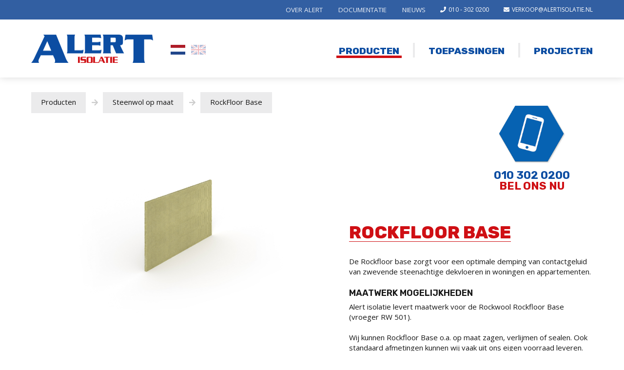

--- FILE ---
content_type: text/html; charset=UTF-8
request_url: https://www.alertisolatie.nl/producten/rockfloor-base-p25
body_size: 7930
content:
<!doctype html>
<html lang="nl">
<head>
	
	<script async src="https://www.googletagmanager.com/gtag/js?id=G-23S5ZKL662"></script> <script> window.dataLayer = window.dataLayer || []; function gtag(){dataLayer.push(arguments);} gtag('js', new Date()); gtag('config', 'G-23S5ZKL662'); </script>
	
	<meta charset="utf-8">
	<title>RockFloor Base op maat | Alert Isolatie</title>	<meta name="description" content="Maatwerk voor de RockFloor Base van Rockwool (voorheen RW 501). Voor optimale demping van contactgeluid van zwevende steenachtige dekvloeren.">	<meta name="robots" content="index,follow">	<link rel="image_src" type="image/jpeg" href="/img/upload/files/565-rockwool-rockfloor-base-zwevendedekvloerpraktijk1-lr.jpg">	<meta property="og:image" content="/img/upload/files/565-rockwool-rockfloor-base-zwevendedekvloerpraktijk1-lr.jpg">	<meta property="og:image:width" content="800">	<meta property="og:image:height" content="522">	
	<meta name="viewport" content="width=device-width, initial-scale=1">
	
	<link rel="preconnect" href="https://fonts.googleapis.com">
	<link rel="preconnect" href="https://fonts.gstatic.com">
	<link href="https://fonts.googleapis.com/css2?family=Open+Sans:wght@300;400;600;700&display=swap" rel="stylesheet"> 
	<link href="https://fonts.googleapis.com/css2?family=Rubik:wght@500;600;700;800;900&display=swap" rel="stylesheet"> 
	
	<link rel="icon" href="/img/layout/favicon.ico" type="image/x-icon">
	<link rel="icon" type="image/png" href="/img/layout/favicon-16x16.png" sizes="16x16">
	<link rel="icon" type="image/png" href="/img/layout/favicon-32x32.png" sizes="32x32">
	
	<link rel="stylesheet" href="/tools/fontawesome-all.css" type="text/css" media="screen">
	<link rel="stylesheet" href="/tools/elegant-icons.css" type="text/css" media="screen">
	<link rel="stylesheet" href="/tools/ionicons.css" type="text/css" media="screen">
	<link rel="stylesheet" href="/style.css?t=1769540480" type="text/css" media="screen">
	
	<script>var strt = "/"</script>
	<script>var desktop = "y"</script>
		
	<script src="/js/jquery.js" type="text/javascript"></script>
	
	<script src="/js/jquery.color.min.js" type="text/javascript"></script>
	<script src="/js/jquery-ui.min.js" type="text/javascript"></script>
	
	<script src="/js/waitforimages.min.js" type="text/javascript"></script>
	
	<script src="/js/swiper/swiper.jquery.js" type="text/javascript"></script>
	<link rel="stylesheet" href="/js/swiper/swiper.css" type="text/css">
	
	<script src="/js/colorbox/colorbox.min.js" type="text/javascript"></script>
	<link rel="stylesheet" href="/js/colorbox/colorbox.css" type="text/css">
	
	<script src="/js/fancybox/jquery.fancybox.js?t=1769540480" type="text/javascript"></script>
	<link rel="stylesheet" href="/js/fancybox/jquery.fancybox.css?t=1769540480" type="text/css">
	
</head>

<body>
	
	<div id="container">
		<div id="frame">
			
						
			<div id="main_nav">
				<div class="overlay"></div>	
				
				<div id="nav_items">
					<div class="wrapper">
						
						<div class="flags">
							<a id='nl' href='/' class='active'><img src='/img/layout/flag_nl.png' class='active'></a><a id='en' href='/en'><img src='/img/layout/flag_en.png'></a>						</div>
						
						<a href='/' class='logo'></a><div class='mainnav'><div class='link'><a href='/producten' class='mainlink active'><span class='text'>producten</span></a></div><div class='link'><a href='/toepassingen' class='mainlink'><span class='text'>toepassingen</span></a></div><div class='link'><a href='/projecten' class='mainlink'><span class='text'>projecten</span></a></div></div><div class='topnav'><a class='contactlink' href='mailto:verkoop@alertisolatie.nl'><span class='fas fa-envelope'></span>verkoop@alertisolatie.nl</a><a class='contactlink' href='tel:0031103020200'><span class='fas fa-phone'></span>010 - 302 0200</a><div class='link'><a href='/over-alert' class='mainlink'><span class='text'>over alert</span></a></div><div class='link'><a href='/documentatie' class='mainlink'><span class='text'>documentatie</span></a></div><div class='link'><a href='/nieuws' class='mainlink'><span class='text'>nieuws</span></a></div></div>						
					</div>
				</div>
				
				<div id="hamburger_close" class="elegant" data-icon="&#x4d;"></div>
				<div id="hamburger" class="elegant" data-icon="&#x61;"></div>
			</div>
			
			<div id="content_products_items" class="content">
				<div id='product_detail'><div class='product_top'><div class='breadcrumb'><a href='/producten'>Producten</a><a href='/producten/steenwol-op-maat-g4'>Steenwol op maat</a><a href='/producten/rockfloor-base-p25'>RockFloor Base</a></div><div class='top_image'><a href='/img/upload/files/229-rockfloor-base.jpg' class='popup_img firstimg' data-fancybox='gallery'><img src='/img/upload/files/229-rockfloor-base.jpg' alt='Rockwool rockfloor base isolatie plaat'></a><div class='thumbs_container'><div class='thumbs'><div class='image'><a href='/img/upload/files/565-rockwool-rockfloor-base-zwevendedekvloerpraktijk1-lr.jpg' class='popup_img' data-fancybox='gallery'><span class='image' style='background-image:url(/img/upload/thumbs/565-rockwool-rockfloor-base-zwevendedekvloerpraktijk1-lr.jpg);'></span><span class='overlay'><span class='vert'></span><span class='horz'></span></span></a></div><div class='clearboth'></div></div></div><div class='txt'><span class='h1 hide_large'>RockFloor Base</span><h2>Rockfloor Base voor het isoleren van zwevende dekvloeren</h2>Met de Rockfloor base kan optimaal geluidscomfort voor zwevende vloertoepassingen worden gerealiseerd. De harde draakkrachtige steenwolplaat (ca. 100 Kg/m3) heeft een zeer gunstig karakter op het gebied van dynamische stijfheid, ideaal voor het reduceren van contactgeluid bij zwevende steenachtige dekvloeren zoals zandcement en anhydriet. Met een gebruiksbelasting tot 2 kPa (circa 200 kg/m²) is de Rockfloor base uitermate geschikt voor gebruik in woningen en appartementen.<br><br><h3>Tegengaan van lucht- en contactgeluid door gebruik van RockFloor</h3>Een zwevende dekvloer is een doeltreffende vorm van vloerisolatie als het gaat om het tegengaan van geluidshinder door contactgeluid en luchtgeluid. ROCKWOOL Rockfloor vloerisoaltie kan worden toegepast als verende laag in zwevende vloeren. Een doorlopende laag steenwol tussen dekvloer en draagvloer zorgt voor akoestische ontkoppeling. Een verdiepingsvloer isoleren kan helpen om de geluidsoverdracht van stemmen en voetstappen tegen te gaan.<br><br><h2>Voordelen</h2><ul><li>Hoge demping van contactgeluid</li><li>Demping van luchtgeluid</li><li>Hoge brandwerendheid (A1)</li><li>Extra thermische isolatie</li><li>Sluit soepel aan op de ondergrond, lichte ongelijkheden worden goed opgevangen</li><li>Geen uitzetting of krimp, aansluitend gelegd blijven alle voegen steeds dicht</li><li>Snel en eenvoudig te verwerken</li></ul><br><br><h2>Toepassing</h2>RockFloor Base is geschikt voor contactgeluidsisolatie van zwevende steenachtige dekvloeren met een gebruiksbelasting tot 2 kPa (circa 200 kg/m²).<br><br>De stroken zijn eventueel ook als randisolatie toepasbaar.</div></div><div class='text'><div class='cta_phone' onclick='location.href="tel:0031103020200";'><a href='tel:0031103020200'>010 302 0200</a><span>Bel ons nu</span></div><h1 class='hide_small'>RockFloor Base</h1><div class='txt'>De Rockfloor base zorgt voor een optimale demping van contactgeluid van zwevende steenachtige dekvloeren in woningen en appartementen.<br><br><h3>Maatwerk mogelijkheden</h3>Alert isolatie levert maatwerk voor de Rockwool Rockfloor Base (vroeger RW 501). <br><br>Wij kunnen Rockfloor Base o.a. op maat zagen, verlijmen of sealen. Ook standaard afmetingen kunnen wij vaak uit ons eigen voorraad leveren. <br><br><i>Bel of mail ons vrijblijvend om de mogelijkheden te bespreken. </i><br><br><h2>Prestaties </h2><table><tbody><tr><th> </th><th>Waarde</th><th>Bepalingsmethode</th></tr><tr><td>Warmtegeleidingscoëfficiënt</td><td>0,035 W/m.K</td><td>EN 12667</td></tr><tr><td>Euro brandklasse</td><td>A1</td><td>EN 13501-1</td></tr><tr><td>Dampdiffusieweerstandgetal</td><td>µ ~ 1,0</td><td>EN ISO 10456</td></tr><tr><td>CE-markering</td><td>Ja</td><td> </td></tr><tr><td>Samendrukbaarheidsklasse</td><td>CP5</td><td>EN 12431</td></tr><tr><td>Dynamische stijfheid</td><td>S'<br><br>Dikte 20mm: 18 MN/m3<br><br>Dikte 30mm: 11 MN/m3<br><br>Dikte 40mm: 10 MN/m3<br><br>Dikte 50mm: 8 MN/m3<br><br></td><td>EN 29052-1</td></tr></tbody></table></div><div class='downloads'><a href='/img/upload/files/98-rockwool-rockfloor-base-productblad-nl.pdf' target='_blank' class='file_download'>Rockwool Rockfloor Base Productblad <span>(pdf)</span></a><br><a href='/img/upload/files/561-rockwool-rockfloor-base-declaration-of-performance-dop-nl.pdf' target='_blank' class='file_download'>Rockwool RockFloor Base Prestatieverklaring <span>(pdf)</span></a><br></div></div><div class='clearboth'></div></div><div class='items_previews_container'><div class='wrapper'><div class='title'>Gerelateerde producten</div><div class='items_previews'><div class='items_preview' onclick='location.href="/producten/rockroof-sidefix-p23";'><div class='items_preview_content'><a href='/producten/rockroof-sidefix-p23'>RockRoof Sidefix</a><div class='image' style='background-image:url(/img/upload/thumbs/227-rockroof-sidefix-600.jpg'></div><div class='meer'>Bekijk product<span class='fas fa-arrow-right'></div></div></div><div class='items_preview' onclick='location.href="/producten/rockfit-premium-silver-p19";'><div class='items_preview_content'><a href='/producten/rockfit-premium-silver-p19'>RockFit Premium Silver</a><div class='image' style='background-image:url(/img/upload/thumbs/223-rockfit-premium-silver.jpg'></div><div class='meer'>Bekijk product<span class='fas fa-arrow-right'></div></div></div><div class='items_preview' onclick='location.href="/producten/rocksono-base-vario-p10";'><div class='items_preview_content'><a href='/producten/rocksono-base-vario-p10'>RockSono Base Vario</a><div class='image' style='background-image:url(/img/upload/thumbs/216-rocksono-base-vario.jpg'></div><div class='meer'>Bekijk product<span class='fas fa-arrow-right'></div></div></div><div class='items_preview' onclick='location.href="/producten/rockwool-metaalbouwplaat-207-sono-p13";'><div class='items_preview_content'><a href='/producten/rockwool-metaalbouwplaat-207-sono-p13'>Rockwool MetaalbouwPlaat 207 (SONO)</a><div class='image' style='background-image:url(/img/upload/thumbs/219-metaalbouwsysteem-207.jpg'></div><div class='meer'>Bekijk product<span class='fas fa-arrow-right'></div></div></div></div></div></div><div class='cases_previews_container'><div class='swiper-container'><div class='cases_previews swiper-wrapper'><div class='cases_preview swiper-slide' onclick='location.href="/projecten/project-pirpvc-den-haag-c10";'><div class='cases_preview_content'><a href='/projecten/project-pirpvc-den-haag-c10'>Project PIR+PVC Den Haag</a><div class='image' style='background-image:url(/img/upload/files/881-pir-pvc-combinatiepaneel-alertisolate-project-denhaag1lr.jpg'></div><div class='meer'>Bekijk project<span class='fas fa-arrow-right'></div></div></div><div class='cases_preview swiper-slide' onclick='location.href="/projecten/project-xylino-almere-c8";'><div class='cases_preview_content'><a href='/projecten/project-xylino-almere-c8'>Project Xylino Almere</a><div class='image' style='background-image:url(/img/upload/files/815-firetight-firetape-project-xylino-almere-mavotrans-2-hr-1757670015.jpg'></div><div class='meer'>Bekijk project<span class='fas fa-arrow-right'></div></div></div><div class='cases_preview swiper-slide' onclick='location.href="/projecten/hybride-woningen-leiden-c9";'><div class='cases_preview_content'><a href='/projecten/hybride-woningen-leiden-c9'>Hybride woningen Leiden</a><div class='image' style='background-image:url(/img/upload/files/816-firetight-firetape-project-unitbouw-mavotrans-hr-1757670015.jpg'></div><div class='meer'>Bekijk project<span class='fas fa-arrow-right'></div></div></div><div class='cases_preview swiper-slide' onclick='location.href="/projecten/high-five-utrecht-sciencepark-c7";'><div class='cases_preview_content'><a href='/projecten/high-five-utrecht-sciencepark-c7'>High Five Utrecht Sciencepark</a><div class='image' style='background-image:url(/img/upload/files/814-project-firetight-utrecht.jpg'></div><div class='meer'>Bekijk project<span class='fas fa-arrow-right'></div></div></div><div class='cases_preview swiper-slide' onclick='location.href="/projecten/balpol-iv-delft-c6";'><div class='cases_preview_content'><a href='/projecten/balpol-iv-delft-c6'>Balpol IV Delft</a><div class='image' style='background-image:url(/img/upload/files/680-unitbouw-daiwahousexalertisolatie1-lr.jpg'></div><div class='meer'>Bekijk project<span class='fas fa-arrow-right'></div></div></div><div class='cases_preview swiper-slide' onclick='location.href="/projecten/niet-meer-pur-ren-en-kitten-c5";'><div class='cases_preview_content'><a href='/projecten/niet-meer-pur-ren-en-kitten-c5'>Niet meer PUR-ren en kitten?</a><div class='image' style='background-image:url(/img/upload/files/296-airtape-adam-iii.jpg'></div><div class='meer'>Bekijk project<span class='fas fa-arrow-right'></div></div></div><div class='cases_preview swiper-slide' onclick='location.href="/projecten/amsterdam-rai-hotel-c4";'><div class='cases_preview_content'><a href='/projecten/amsterdam-rai-hotel-c4'>Amsterdam RAI hotel</a><div class='image' style='background-image:url(/img/upload/files/280-337px-nhow-hotel-amsterdam-rai-ii.jpg'></div><div class='meer'>Bekijk project<span class='fas fa-arrow-right'></div></div></div><div class='cases_preview swiper-slide' onclick='location.href="/projecten/bedrijfs-verzamelgebouw-c3";'><div class='cases_preview_content'><a href='/projecten/bedrijfs-verzamelgebouw-c3'>Bedrijfs verzamelgebouw</a><div class='image' style='background-image:url(/img/upload/files/15-alert-isolatie-case-maatwerk.jpg'></div><div class='meer'>Bekijk project<span class='fas fa-arrow-right'></div></div></div><div class='cases_preview swiper-slide' onclick='location.href="/projecten/woodiez-c2";'><div class='cases_preview_content'><a href='/projecten/woodiez-c2'>Woodiez</a><div class='image' style='background-image:url(/img/upload/files/7-alert-isolatie-case-woodiez.jpg'></div><div class='meer'>Bekijk project<span class='fas fa-arrow-right'></div></div></div><div class='cases_preview swiper-slide' onclick='location.href="/projecten/project-pirpvc-den-haag-c10";'><div class='cases_preview_content'><a href='/projecten/project-pirpvc-den-haag-c10'>Project PIR+PVC Den Haag</a><div class='image' style='background-image:url(/img/upload/files/881-pir-pvc-combinatiepaneel-alertisolate-project-denhaag1lr.jpg'></div><div class='meer'>Bekijk project<span class='fas fa-arrow-right'></div></div></div><div class='cases_preview swiper-slide' onclick='location.href="/projecten/project-xylino-almere-c8";'><div class='cases_preview_content'><a href='/projecten/project-xylino-almere-c8'>Project Xylino Almere</a><div class='image' style='background-image:url(/img/upload/files/815-firetight-firetape-project-xylino-almere-mavotrans-2-hr-1757670015.jpg'></div><div class='meer'>Bekijk project<span class='fas fa-arrow-right'></div></div></div><div class='cases_preview swiper-slide' onclick='location.href="/projecten/hybride-woningen-leiden-c9";'><div class='cases_preview_content'><a href='/projecten/hybride-woningen-leiden-c9'>Hybride woningen Leiden</a><div class='image' style='background-image:url(/img/upload/files/816-firetight-firetape-project-unitbouw-mavotrans-hr-1757670015.jpg'></div><div class='meer'>Bekijk project<span class='fas fa-arrow-right'></div></div></div><div class='cases_preview swiper-slide' onclick='location.href="/projecten/high-five-utrecht-sciencepark-c7";'><div class='cases_preview_content'><a href='/projecten/high-five-utrecht-sciencepark-c7'>High Five Utrecht Sciencepark</a><div class='image' style='background-image:url(/img/upload/files/814-project-firetight-utrecht.jpg'></div><div class='meer'>Bekijk project<span class='fas fa-arrow-right'></div></div></div><div class='cases_preview swiper-slide' onclick='location.href="/projecten/balpol-iv-delft-c6";'><div class='cases_preview_content'><a href='/projecten/balpol-iv-delft-c6'>Balpol IV Delft</a><div class='image' style='background-image:url(/img/upload/files/680-unitbouw-daiwahousexalertisolatie1-lr.jpg'></div><div class='meer'>Bekijk project<span class='fas fa-arrow-right'></div></div></div><div class='cases_preview swiper-slide' onclick='location.href="/projecten/niet-meer-pur-ren-en-kitten-c5";'><div class='cases_preview_content'><a href='/projecten/niet-meer-pur-ren-en-kitten-c5'>Niet meer PUR-ren en kitten?</a><div class='image' style='background-image:url(/img/upload/files/296-airtape-adam-iii.jpg'></div><div class='meer'>Bekijk project<span class='fas fa-arrow-right'></div></div></div><div class='cases_preview swiper-slide' onclick='location.href="/projecten/amsterdam-rai-hotel-c4";'><div class='cases_preview_content'><a href='/projecten/amsterdam-rai-hotel-c4'>Amsterdam RAI hotel</a><div class='image' style='background-image:url(/img/upload/files/280-337px-nhow-hotel-amsterdam-rai-ii.jpg'></div><div class='meer'>Bekijk project<span class='fas fa-arrow-right'></div></div></div><div class='cases_preview swiper-slide' onclick='location.href="/projecten/bedrijfs-verzamelgebouw-c3";'><div class='cases_preview_content'><a href='/projecten/bedrijfs-verzamelgebouw-c3'>Bedrijfs verzamelgebouw</a><div class='image' style='background-image:url(/img/upload/files/15-alert-isolatie-case-maatwerk.jpg'></div><div class='meer'>Bekijk project<span class='fas fa-arrow-right'></div></div></div><div class='cases_preview swiper-slide' onclick='location.href="/projecten/woodiez-c2";'><div class='cases_preview_content'><a href='/projecten/woodiez-c2'>Woodiez</a><div class='image' style='background-image:url(/img/upload/files/7-alert-isolatie-case-woodiez.jpg'></div><div class='meer'>Bekijk project<span class='fas fa-arrow-right'></div></div></div><div class='cases_preview swiper-slide' onclick='location.href="/projecten/project-pirpvc-den-haag-c10";'><div class='cases_preview_content'><a href='/projecten/project-pirpvc-den-haag-c10'>Project PIR+PVC Den Haag</a><div class='image' style='background-image:url(/img/upload/files/881-pir-pvc-combinatiepaneel-alertisolate-project-denhaag1lr.jpg'></div><div class='meer'>Bekijk project<span class='fas fa-arrow-right'></div></div></div><div class='cases_preview swiper-slide' onclick='location.href="/projecten/project-xylino-almere-c8";'><div class='cases_preview_content'><a href='/projecten/project-xylino-almere-c8'>Project Xylino Almere</a><div class='image' style='background-image:url(/img/upload/files/815-firetight-firetape-project-xylino-almere-mavotrans-2-hr-1757670015.jpg'></div><div class='meer'>Bekijk project<span class='fas fa-arrow-right'></div></div></div><div class='cases_preview swiper-slide' onclick='location.href="/projecten/hybride-woningen-leiden-c9";'><div class='cases_preview_content'><a href='/projecten/hybride-woningen-leiden-c9'>Hybride woningen Leiden</a><div class='image' style='background-image:url(/img/upload/files/816-firetight-firetape-project-unitbouw-mavotrans-hr-1757670015.jpg'></div><div class='meer'>Bekijk project<span class='fas fa-arrow-right'></div></div></div><div class='cases_preview swiper-slide' onclick='location.href="/projecten/high-five-utrecht-sciencepark-c7";'><div class='cases_preview_content'><a href='/projecten/high-five-utrecht-sciencepark-c7'>High Five Utrecht Sciencepark</a><div class='image' style='background-image:url(/img/upload/files/814-project-firetight-utrecht.jpg'></div><div class='meer'>Bekijk project<span class='fas fa-arrow-right'></div></div></div><div class='cases_preview swiper-slide' onclick='location.href="/projecten/balpol-iv-delft-c6";'><div class='cases_preview_content'><a href='/projecten/balpol-iv-delft-c6'>Balpol IV Delft</a><div class='image' style='background-image:url(/img/upload/files/680-unitbouw-daiwahousexalertisolatie1-lr.jpg'></div><div class='meer'>Bekijk project<span class='fas fa-arrow-right'></div></div></div><div class='cases_preview swiper-slide' onclick='location.href="/projecten/niet-meer-pur-ren-en-kitten-c5";'><div class='cases_preview_content'><a href='/projecten/niet-meer-pur-ren-en-kitten-c5'>Niet meer PUR-ren en kitten?</a><div class='image' style='background-image:url(/img/upload/files/296-airtape-adam-iii.jpg'></div><div class='meer'>Bekijk project<span class='fas fa-arrow-right'></div></div></div><div class='cases_preview swiper-slide' onclick='location.href="/projecten/amsterdam-rai-hotel-c4";'><div class='cases_preview_content'><a href='/projecten/amsterdam-rai-hotel-c4'>Amsterdam RAI hotel</a><div class='image' style='background-image:url(/img/upload/files/280-337px-nhow-hotel-amsterdam-rai-ii.jpg'></div><div class='meer'>Bekijk project<span class='fas fa-arrow-right'></div></div></div><div class='cases_preview swiper-slide' onclick='location.href="/projecten/bedrijfs-verzamelgebouw-c3";'><div class='cases_preview_content'><a href='/projecten/bedrijfs-verzamelgebouw-c3'>Bedrijfs verzamelgebouw</a><div class='image' style='background-image:url(/img/upload/files/15-alert-isolatie-case-maatwerk.jpg'></div><div class='meer'>Bekijk project<span class='fas fa-arrow-right'></div></div></div><div class='cases_preview swiper-slide' onclick='location.href="/projecten/woodiez-c2";'><div class='cases_preview_content'><a href='/projecten/woodiez-c2'>Woodiez</a><div class='image' style='background-image:url(/img/upload/files/7-alert-isolatie-case-woodiez.jpg'></div><div class='meer'>Bekijk project<span class='fas fa-arrow-right'></div></div></div><div class='cases_preview swiper-slide' onclick='location.href="/projecten/project-pirpvc-den-haag-c10";'><div class='cases_preview_content'><a href='/projecten/project-pirpvc-den-haag-c10'>Project PIR+PVC Den Haag</a><div class='image' style='background-image:url(/img/upload/files/881-pir-pvc-combinatiepaneel-alertisolate-project-denhaag1lr.jpg'></div><div class='meer'>Bekijk project<span class='fas fa-arrow-right'></div></div></div><div class='cases_preview swiper-slide' onclick='location.href="/projecten/project-xylino-almere-c8";'><div class='cases_preview_content'><a href='/projecten/project-xylino-almere-c8'>Project Xylino Almere</a><div class='image' style='background-image:url(/img/upload/files/815-firetight-firetape-project-xylino-almere-mavotrans-2-hr-1757670015.jpg'></div><div class='meer'>Bekijk project<span class='fas fa-arrow-right'></div></div></div><div class='cases_preview swiper-slide' onclick='location.href="/projecten/hybride-woningen-leiden-c9";'><div class='cases_preview_content'><a href='/projecten/hybride-woningen-leiden-c9'>Hybride woningen Leiden</a><div class='image' style='background-image:url(/img/upload/files/816-firetight-firetape-project-unitbouw-mavotrans-hr-1757670015.jpg'></div><div class='meer'>Bekijk project<span class='fas fa-arrow-right'></div></div></div><div class='cases_preview swiper-slide' onclick='location.href="/projecten/high-five-utrecht-sciencepark-c7";'><div class='cases_preview_content'><a href='/projecten/high-five-utrecht-sciencepark-c7'>High Five Utrecht Sciencepark</a><div class='image' style='background-image:url(/img/upload/files/814-project-firetight-utrecht.jpg'></div><div class='meer'>Bekijk project<span class='fas fa-arrow-right'></div></div></div><div class='cases_preview swiper-slide' onclick='location.href="/projecten/balpol-iv-delft-c6";'><div class='cases_preview_content'><a href='/projecten/balpol-iv-delft-c6'>Balpol IV Delft</a><div class='image' style='background-image:url(/img/upload/files/680-unitbouw-daiwahousexalertisolatie1-lr.jpg'></div><div class='meer'>Bekijk project<span class='fas fa-arrow-right'></div></div></div><div class='cases_preview swiper-slide' onclick='location.href="/projecten/niet-meer-pur-ren-en-kitten-c5";'><div class='cases_preview_content'><a href='/projecten/niet-meer-pur-ren-en-kitten-c5'>Niet meer PUR-ren en kitten?</a><div class='image' style='background-image:url(/img/upload/files/296-airtape-adam-iii.jpg'></div><div class='meer'>Bekijk project<span class='fas fa-arrow-right'></div></div></div><div class='cases_preview swiper-slide' onclick='location.href="/projecten/amsterdam-rai-hotel-c4";'><div class='cases_preview_content'><a href='/projecten/amsterdam-rai-hotel-c4'>Amsterdam RAI hotel</a><div class='image' style='background-image:url(/img/upload/files/280-337px-nhow-hotel-amsterdam-rai-ii.jpg'></div><div class='meer'>Bekijk project<span class='fas fa-arrow-right'></div></div></div><div class='cases_preview swiper-slide' onclick='location.href="/projecten/bedrijfs-verzamelgebouw-c3";'><div class='cases_preview_content'><a href='/projecten/bedrijfs-verzamelgebouw-c3'>Bedrijfs verzamelgebouw</a><div class='image' style='background-image:url(/img/upload/files/15-alert-isolatie-case-maatwerk.jpg'></div><div class='meer'>Bekijk project<span class='fas fa-arrow-right'></div></div></div><div class='cases_preview swiper-slide' onclick='location.href="/projecten/woodiez-c2";'><div class='cases_preview_content'><a href='/projecten/woodiez-c2'>Woodiez</a><div class='image' style='background-image:url(/img/upload/files/7-alert-isolatie-case-woodiez.jpg'></div><div class='meer'>Bekijk project<span class='fas fa-arrow-right'></div></div></div></div></div></div></div>				
				<div class="clearboth"></div>
			</div>
			
			<div id="bottom_placeholder"></div>
			
			<div class="clearboth"></div>
		</div>
		
		<div id='footer'><div class='footer_items'><a href='https://dingdong.design/' target='_blank' class='development'>DingDong.design</a><a href='https://www.visualbrand.nl/' target='_blank' class='credits'>Website: Visual Brand</a><div class='footer_item'><div class='title'>producten</div><a href='/producten/airtight-firetight-g6'>Airtight / Firetight</a><br><a href='/producten/steenwol-op-maat-g4'>Steenwol op maat</a><br><a href='/producten/glaswol-op-maat-g2'>Glaswol op maat</a><br><a href='/producten/hardschuim-op-maat-g3'>Hardschuim op maat</a><br><a href='/producten/brandwerende-doorvoeringen-g8'>Brandwerende doorvoeringen</a><br><a href='/producten/katoenisolatie-op-maat-g7'>Katoenisolatie op maat</a><br><a href='/producten/overig-accessoires-g5'>Overig / accessoires</a><br></div><div class='footer_item'><div class='title'>toepassingen</div><a href='/toepassingen/isoleren-t2'>Isoleren</a><br><a href='/toepassingen/luchtdicht-bouwen-t3'>Luchtdicht bouwen</a><br><a href='/toepassingen/maatwerk-in-isolatie-t5'>Maatwerk in isolatie</a><br><a href='/toepassingen/brandveilig-t4'>Brandveilig</a><br><a href='/toepassingen/metaalbouw-t6'>Metaalbouw</a><br></div><div class='footer_item'><div class='title'>contact</div><div class='txt'>‘s-Gravelandseweg 246<br>3125 BK Schiedam<br><br>010 - 302 0200<br>verkoop@alertisolatie.nl</div></div><div class='footer_item'><div class='title'>&nbsp;</div><div class='txt'><b>Openingstijden</b><br>Magazijn: 07:30 – 15:30 uur<br>Kantoor: 08:00 – 17:00 uur<br><br>KVK-nummer: 56640587<br>BTW-nummer: NL852231313B01</div></div></div><div class='clearboth'></div></div>		
				
	</div>
	<script src="/js/scripts.js?t=1769540480" type="text/javascript"></script>
	
	<script src="/js/jquery.autocomplete.min.js" type="text/javascript"></script>	
	<script>
		$(function(){
		  
		  var productlist = [
			  
			  { value: 'Airtight / Firetight', data: '/producten/airtight-firetight-g6'},{ value: 'Steenwol op maat', data: '/producten/steenwol-op-maat-g4'},{ value: 'Glaswol op maat', data: '/producten/glaswol-op-maat-g2'},{ value: 'Hardschuim op maat', data: '/producten/hardschuim-op-maat-g3'},{ value: 'Brandwerende doorvoeringen', data: '/producten/brandwerende-doorvoeringen-g8'},{ value: 'Katoenisolatie op maat', data: '/producten/katoenisolatie-op-maat-g7'},{ value: 'Overig / accessoires', data: '/producten/overig-accessoires-g5'},{ value: 'Isoleren', data: '/toepassingen/isoleren-t2'},{ value: 'Luchtdicht bouwen', data: '/toepassingen/luchtdicht-bouwen-t3'},{ value: 'Maatwerk in isolatie', data: '/toepassingen/maatwerk-in-isolatie-t5'},{ value: 'Brandveilig', data: '/toepassingen/brandveilig-t4'},{ value: 'Metaalbouw', data: '/toepassingen/metaalbouw-t6'},{ value: 'Firetight Fuse', data: '/producten/firetight-fuse-p118'},{ value: 'Firetight Firetape', data: '/producten/firetight-firetape-p78'},{ value: 'Firetight Fire Stop', data: '/producten/firetight-fire-stop-p4'},{ value: 'Airtight Dakvoet', data: '/producten/airtight-dakvoet-p74'},{ value: 'Airtight Airstop', data: '/producten/airtight-airstop-p28'},{ value: 'Airtight Airtape', data: '/producten/airtight-airtape-p76'},{ value: 'Geïsoleerde kantplanken', data: '/producten/geisoleerde-kantplanken-p111'},{ value: 'Firetight WSW', data: '/producten/firetight-wsw-p75'},{ value: 'PIR + PVC combinatieplaat', data: '/producten/pir-pvc-combinatieplaat-p155'},{ value: 'PIR + Underlayment combinatieplaat', data: '/producten/pir-underlayment-combinatieplaat-p154'},{ value: 'PIR + Agnes combinatieplaat', data: '/producten/pir-agnes-combinatieplaat-p153'},{ value: 'PIR + Gips combinatieplaat', data: '/producten/pir-gips-combinatieplaat-p152'},{ value: 'Brandschotten Alert', data: '/producten/brandschotten-alert-p5'},{ value: 'Cannelurevullingen', data: '/producten/cannelurevullingen-p7'},{ value: 'Minerale wol ingeseald', data: '/producten/minerale-wol-ingeseald-p8'},{ value: 'Brandsuskappen Alert', data: '/producten/brandsuskappen-alert-p6'},{ value: 'Renoslim', data: '/producten/renoslim-p112'},{ value: 'Mastiekhoeken', data: '/producten/mastiekhoeken-p83'},{ value: 'FB Cavity Barrier', data: '/producten/fb-cavity-barrier-p147'},{ value: 'Flamro Brandmanchetten AWM II', data: '/producten/flamro-brandmanchetten-awm-ii-p159'},{ value: 'Flamro DG-SC Grafietkit', data: '/producten/flamro-dg-sc-grafietkit-p164'},{ value: 'Flamro Novasit BM Compound', data: '/producten/flamro-novasit-bm-compound-p170'},{ value: 'Flamro NBR-Plus Fire bandage', data: '/producten/flamro-nbr-plus-fire-bandage-p169'},{ value: 'Flamro KSL-W Firewrap', data: '/producten/flamro-ksl-w-firewrap-p168'},{ value: 'Flamro Flammotect-A coating en kit', data: '/producten/flamro-flammotect-a-coating-en-kit-p167'},{ value: 'Flamro Flammotect Brandschotten', data: '/producten/flamro-flammotect-brandschotten-p166'},{ value: 'Flamro CT Cable Tube', data: '/producten/flamro-ct-cable-tube-p165'},{ value: 'Flamro ML Cable Tube', data: '/producten/flamro-ml-cable-tube-p171'},{ value: 'Flamro BSS Brandstopschuim', data: '/producten/flamro-bss-brandstopschuim-p163'},{ value: 'Flamro BSB Brandstop blokken', data: '/producten/flamro-bsb-brandstop-blokken-p162'},{ value: 'Flamro BK-N Brandstopkussens', data: '/producten/flamro-bk-n-brandstopkussens-p161'},{ value: 'Flamro AC Acrylaatkit', data: '/producten/flamro-ac-acrylaatkit-p160'},{ value: 'Eurothane Silver', data: '/producten/eurothane-silver-p113'},{ value: 'Ursa PAN Black', data: '/producten/ursa-pan-black-p151'},{ value: 'Ursaroll', data: '/producten/ursaroll-p156'},{ value: 'Ursa Walltec 32 Black Metaalbouw', data: '/producten/ursa-walltec-32-black-metaalbouw-p139'},{ value: 'Reno Soudal Alu', data: '/producten/reno-soudal-alu-p158'},{ value: 'Cladursa', data: '/producten/cladursa-p138'},{ value: 'Euroroof', data: '/producten/euroroof-p129'},{ value: 'Eurowall', data: '/producten/eurowall-p130'},{ value: 'Eurofloor', data: '/producten/eurofloor-p137'},{ value: 'Eurothane G', data: '/producten/eurothane-g-p132'},{ value: 'Powerroof', data: '/producten/powerroof-p133'},{ value: 'Powerwall', data: '/producten/powerwall-p134'},{ value: 'Powerboard White', data: '/producten/powerboard-white-p136'},{ value: 'Phonotherm', data: '/producten/phonotherm-p110'},{ value: 'Walltec Black XTR', data: '/producten/walltec-black-xtr-p157'},{ value: 'IP PIR', data: '/producten/ip-pir-p135'},{ value: 'Rockvent Dual', data: '/producten/rockvent-dual-p121'},{ value: 'Rockvent Base (Black)', data: '/producten/rockvent-base-black-p120'},{ value: 'Rockvent Solid (Black)', data: '/producten/rockvent-solid-black-p122'},{ value: 'Rockvent Extra', data: '/producten/rockvent-extra-p123'},{ value: 'Rockmax Sigma', data: '/producten/rockmax-sigma-p142'},{ value: 'Rockmax Dense', data: '/producten/rockmax-dense-p146'},{ value: 'Metisse PRT', data: '/producten/metisse-prt-p115'},{ value: 'Metisse MA', data: '/producten/metisse-ma-p117'},{ value: 'Etanco INCO II Isolatieanker', data: '/producten/etanco-inco-ii-isolatieanker-p124'},{ value: 'Etanco METAL ISO Isolatieanker', data: '/producten/etanco-metal-iso-isolatieanker-p125'},{ value: 'Rectavit Easy Fix - Montagelijm', data: '/producten/rectavit-easy-fix-montagelijm-p148'},{ value: 'ISPA Dampscherm', data: '/producten/ispa-dampscherm-p126'},{ value: 'ISPAVENT 115', data: '/producten/ispavent-115-p128'},{ value: 'LDPE Bouwfolie 0.20mm', data: '/producten/ldpe-bouwfolie-020mm-p127'},{ value: 'Plakpennen', data: '/producten/plakpennen-p79'},{ value: 'Lijmtank CA44', data: '/producten/lijmtank-ca44-p80'},{ value: 'Aluminiumtape', data: '/producten/aluminiumtape-p82'},{ value: 'Spuitbus lijm', data: '/producten/spuitbus-lijm-p81'},{ value: 'EPS60', data: '/producten/eps60-p104'},{ value: 'EPS100', data: '/producten/eps100-p105'},{ value: 'EPS150', data: '/producten/eps150-p106'},{ value: 'EPS250', data: '/producten/eps250-p107'},{ value: 'EPS300', data: '/producten/eps300-p108'},{ value: 'EPS500', data: '/producten/eps500-p109'},{ value: 'Therma TP10 Renova Dakplaat', data: '/producten/therma-tp10-renova-dakplaat-p93'},{ value: 'Rockfit Supra (Silver)', data: '/producten/rockfit-supra-silver-p119'},{ value: 'Therma TR24 Platdak Plaat', data: '/producten/therma-tr24-platdak-plaat-p94'},{ value: 'Therma TR26 Platdak Plaat', data: '/producten/therma-tr26-platdak-plaat-p95'},{ value: 'Therma TR27 Platdak Plaat', data: '/producten/therma-tr27-platdak-plaat-p96'},{ value: 'Therma TT40 Afschot Dakplaat', data: '/producten/therma-tt40-afschot-dakplaat-p98'},{ value: 'Therma TT46 Afschot Dakplaat', data: '/producten/therma-tt46-afschot-dakplaat-p99'},{ value: 'Therma TT47 Afschot Dakplaat', data: '/producten/therma-tt47-afschot-dakplaat-p100'},{ value: 'Therma TW50 Spouwplaat', data: '/producten/therma-tw50-spouwplaat-p101'},{ value: 'Therma TF70 Vloerplaat', data: '/producten/therma-tf70-vloerplaat-p103'},{ value: 'Kooltherm K3 Vloerplaat', data: '/producten/kooltherm-k3-vloerplaat-p84'},{ value: 'Kooltherm K5 Buitengevelplaat', data: '/producten/kooltherm-k5-buitengevelplaat-p85'},{ value: 'Kooltherm K8 Spouwplaat', data: '/producten/kooltherm-k8-spouwplaat-p87'},{ value: 'Kooltherm K8 Plus Spouwplaat', data: '/producten/kooltherm-k8-plus-spouwplaat-p86'},{ value: 'Kooltherm K10 Plafondplaat', data: '/producten/kooltherm-k10-plafondplaat-p88'},{ value: 'Kooltherm K12 Frameplaat', data: '/producten/kooltherm-k12-frameplaat-p89'},{ value: 'Kooltherm K17 Binnenisolatie Element', data: '/producten/kooltherm-k17-binnenisolatie-element-p91'},{ value: 'Kooltherm K20 Betonelement Plaat', data: '/producten/kooltherm-k20-betonelement-plaat-p92'},{ value: 'Kooltherm K21 Vliesgevelplaat', data: '/producten/kooltherm-k21-vliesgevelplaat-p149'},{ value: 'RockSono Base', data: '/producten/rocksono-base-p9'},{ value: 'RockSono Base Vario', data: '/producten/rocksono-base-vario-p10'},{ value: 'RockSono Extra', data: '/producten/rocksono-extra-p11'},{ value: 'RockSono Solid', data: '/producten/rocksono-solid-p12'},{ value: 'Rockwool MetaalbouwPlaat 207 (SONO)', data: '/producten/rockwool-metaalbouwplaat-207-sono-p13'},{ value: 'Rockwool Metaalbouwsysteem 209 DUO (SONO)', data: '/producten/rockwool-metaalbouwsysteem-209-duo-sono-p14'},{ value: 'Rockwool 236', data: '/producten/rockwool-236-p15'},{ value: 'Rockwool Conlit Steelprotect Board', data: '/producten/rockwool-conlit-steelprotect-board-p16'},{ value: 'Rockwool PlafondPlaat 553', data: '/producten/rockwool-plafondplaat-553-p17'},{ value: 'RockFit Mono', data: '/producten/rockfit-mono-p20'},{ value: 'RockFit Mono Silver', data: '/producten/rockfit-mono-silver-p18'},{ value: 'RockFit Premium Silver', data: '/producten/rockfit-premium-silver-p19'},{ value: 'Rockfit Premium', data: '/producten/rockfit-premium-p21'},{ value: 'RockFit Duo', data: '/producten/rockfit-duo-p22'},{ value: 'RockRoof Sidefix', data: '/producten/rockroof-sidefix-p23'},{ value: 'RockRoof Flexi / RockRoof Flexi Plus', data: '/producten/rockroof-flexi-rockroof-plus-p24'},{ value: 'Rockroof Delta', data: '/producten/rockroof-delta-p141'},{ value: 'RockFloor Base', data: '/producten/rockfloor-base-p25'},{ value: 'RockFloor Solid', data: '/producten/rockfloor-solid-p26'},{ value: 'Rockfloor Extra', data: '/producten/rockfloor-extra-p77'},{ value: 'Vacuümisolatie', data: '/producten/vacuuemisolatie-p140'},{ value: 'Ursa 12', data: '/producten/ursa-12-p29'},{ value: 'Ursa Frametec 32', data: '/producten/ursa-frametec-32-p30'},{ value: 'Ursa Frametec 35', data: '/producten/ursa-frametec-35-p31'},{ value: 'Ursa Frametec 37', data: '/producten/ursa-frametec-37-p32'},{ value: 'Ursa Frametec 38', data: '/producten/ursa-frametec-38-p33'},{ value: 'Ursa FDP 32/Vs', data: '/producten/ursa-fdp-32-vs-p34'},{ value: 'Ursa Walltec 32 Black', data: '/producten/ursa-walltec-32-black-p35'},{ value: 'Ursa Walltec 32 Reflex', data: '/producten/ursa-walltec-32-reflex-p73'},{ value: 'Ursa Walltec 32', data: '/producten/ursa-walltec-32-p36'},{ value: 'Ursa Pure 38 PN', data: '/producten/ursa-pure-38-pn-p37'},{ value: 'Ursa HomeTec 32 & 35', data: '/producten/ursa-hometec-32-35-p38'},{ value: 'Ursa Pure 35 QN', data: '/producten/ursa-pure-35-qn-p39'},{ value: 'Ursa Bardage 40R', data: '/producten/ursa-bardage-40r-p40'},{ value: 'Ursa 34M', data: '/producten/ursa-34m-p41'},{ value: 'Ursa PAN 35', data: '/producten/ursa-pan-35-p42'},{ value: 'Ursa 280 PV', data: '/producten/ursa-280-pv-p43'},{ value: 'Ursa MRV 40 Noir', data: '/producten/ursa-mrv-40-noir-p44'},{ value: 'Ursacoustic', data: '/producten/ursacoustic-p45'},{ value: 'IKO Enertherm ALU', data: '/producten/iko-enertherm-alu-p54'},{ value: 'IKO Enertherm ALU NF (PRO)', data: '/producten/iko-enertherm-alu-nf-pro-p55'},{ value: 'IKO Enertherm KR ALU', data: '/producten/iko-enertherm-kr-alu-p56'},{ value: 'IKO Enertherm ALU WHITE', data: '/producten/iko-enertherm-alu-white-p57'},{ value: 'IKO Enertherm ALU LEVEL', data: '/producten/iko-enertherm-alu-level-p58'},{ value: 'IKO Enertherm GYPSUM', data: '/producten/iko-enertherm-gypsum-p59'},{ value: 'IKO Enertherm White', data: '/producten/iko-enertherm-white-p60'},{ value: 'IKO Enertherm WOOD', data: '/producten/iko-enertherm-wood-p61'},{ value: 'JACKODUR EVO 300 Standaard', data: '/producten/jackodur-evo-300-standaard-p143'},{ value: 'JACKODUR KF 300 Standaard NL', data: '/producten/jackodur-kf-300-standaard-nl-p67'},{ value: 'JACKODUR KF 300 Gefiniert NL', data: '/producten/jackodur-kf-300-gefiniert-nl-p65'},{ value: 'JACKODUR KF 300 NF Standard NL', data: '/producten/jackodur-kf-300-nf-standard-nl-p66'},{ value: 'JACKODUR KF 500 STD NL', data: '/producten/jackodur-kf-500-std-nl-p69'},{ value: 'JACKODUR KF 700 STD NL', data: '/producten/jackodur-kf-700-std-nl-p70'},{ value: 'JACKODUR Plus 300 gefiniert NL', data: '/producten/jackodur-plus-300-gefiniert-nl-p71'},{ value: 'JACKODUR Plus 300 Standard NL', data: '/producten/jackodur-plus-300-standard-nl-p72'},{ value: 'JACKODUR XPS Spouwmuurisolatie', data: '/producten/jackodur-xps-spouwmuurisolatie-p144'},{ value: 'JACKODUR isolatierandbekisting JDS', data: '/producten/jackodur-isolatierandbekisting-jds-p64'},{ value: 'JACKODUR Filterdoek / Dachvlies WA NL', data: '/producten/jackodur-filterdoek-dachvlies-wa-nl-p63'},{ value: 'JACKODUR constructieschuim', data: '/producten/jackodur-constructieschuim-p62'},{ value: 'Alert', data: '/producten/alert-m2'},{ value: 'Rockwool', data: '/producten/rockwool-m3'},{ value: 'Ursa', data: '/producten/ursa-m4'},{ value: 'Recticel', data: '/producten/recticel-m10'},{ value: 'Flamro', data: '/producten/flamro-m12'},{ value: 'IKO', data: '/producten/iko-m5'},{ value: 'Jackodur XPS', data: '/producten/jackodur-xps-m6'},{ value: 'Kingspan', data: '/producten/kingspan-m8'},{ value: 'Metisse', data: '/producten/metisse-m11'},{ value: 'Kemisol', data: '/producten/kemisol-m9'},{ value: 'Project PIR+PVC Den Haag', data: '/projecten/project-pirpvc-den-haag-c10'},{ value: 'Project Xylino Almere', data: '/projecten/project-xylino-almere-c8'},{ value: 'Hybride woningen Leiden', data: '/projecten/hybride-woningen-leiden-c9'},{ value: 'High Five Utrecht Sciencepark', data: '/projecten/high-five-utrecht-sciencepark-c7'},{ value: 'Balpol IV Delft', data: '/projecten/balpol-iv-delft-c6'},{ value: 'Niet meer PUR-ren en kitten?', data: '/projecten/niet-meer-pur-ren-en-kitten-c5'},{ value: 'Amsterdam RAI hotel', data: '/projecten/amsterdam-rai-hotel-c4'},{ value: 'Bedrijfs verzamelgebouw', data: '/projecten/bedrijfs-verzamelgebouw-c3'},{ value: 'Woodiez', data: '/projecten/woodiez-c2'},		    
		  ];
		  
		  function run_autocomplete(){
			  $('.autocomplete').each(function(index){
				  var this_form_id = $(this).parent().attr('id');
				  var this_input = $(this);
				  
				  $(this_input).keypress(function(e){
					  if(e.which == 13) {
					    $('form#quickadd').submit();
					    return false;
					  }
				  });
				  
				  $(this_input).autocomplete({
				    lookup: productlist,
				    onSelect: function(suggestion){
				      
				      $(this).val(' ');
				      window.location.href = suggestion.data;
				      
				      /*
				      $(this).attr('value',suggestion.data);
				      $(this).css({ background:'#d7ead7', borderColor:'#98b098'});			      
				      $('#submit_'+this_form_id).removeClass('passive');
				      */
				    }
				  }).focus(function(){            
	        	$(this_input).val('');
	        	$(this_input).attr('value','');
	        	$(this).css({ background:'#ffffff', borderColor:'#dfdfdf'});
	        	if($('form#'+this_form_id+' input.autocomplete[value!=""]').length == 0){
							$('#submit_'+this_form_id).addClass('passive');
						}
	        }).blur(function(){
						if($(this_input).attr('value') == ''){
							//$(this_input).val('');
							//if($('form#'+this_form_id+' input.autocomplete[value!=""]').length == 0){
								//$('#submit_'+this_form_id).addClass('passive');
							//}
						}
	        });
			  });
		  }
		  
		  run_autocomplete();
		  $(window).resize(function(){
				$('.autocomplete').val('');
				run_autocomplete();
			});
		
		});
  </script>
  	
</body>
</html>

--- FILE ---
content_type: text/html; charset=UTF-8
request_url: https://www.alertisolatie.nl/producten/rockfloor-base-p25
body_size: 7945
content:
<!doctype html>
<html lang="nl">
<head>
	
	<script async src="https://www.googletagmanager.com/gtag/js?id=G-23S5ZKL662"></script> <script> window.dataLayer = window.dataLayer || []; function gtag(){dataLayer.push(arguments);} gtag('js', new Date()); gtag('config', 'G-23S5ZKL662'); </script>
	
	<meta charset="utf-8">
	<title>RockFloor Base op maat | Alert Isolatie</title>	<meta name="description" content="Maatwerk voor de RockFloor Base van Rockwool (voorheen RW 501). Voor optimale demping van contactgeluid van zwevende steenachtige dekvloeren.">	<meta name="robots" content="index,follow">	<link rel="image_src" type="image/jpeg" href="/img/upload/files/565-rockwool-rockfloor-base-zwevendedekvloerpraktijk1-lr.jpg">	<meta property="og:image" content="/img/upload/files/565-rockwool-rockfloor-base-zwevendedekvloerpraktijk1-lr.jpg">	<meta property="og:image:width" content="800">	<meta property="og:image:height" content="522">	
	<meta name="viewport" content="width=device-width, initial-scale=1">
	
	<link rel="preconnect" href="https://fonts.googleapis.com">
	<link rel="preconnect" href="https://fonts.gstatic.com">
	<link href="https://fonts.googleapis.com/css2?family=Open+Sans:wght@300;400;600;700&display=swap" rel="stylesheet"> 
	<link href="https://fonts.googleapis.com/css2?family=Rubik:wght@500;600;700;800;900&display=swap" rel="stylesheet"> 
	
	<link rel="icon" href="/img/layout/favicon.ico" type="image/x-icon">
	<link rel="icon" type="image/png" href="/img/layout/favicon-16x16.png" sizes="16x16">
	<link rel="icon" type="image/png" href="/img/layout/favicon-32x32.png" sizes="32x32">
	
	<link rel="stylesheet" href="/tools/fontawesome-all.css" type="text/css" media="screen">
	<link rel="stylesheet" href="/tools/elegant-icons.css" type="text/css" media="screen">
	<link rel="stylesheet" href="/tools/ionicons.css" type="text/css" media="screen">
	<link rel="stylesheet" href="/style.css?t=1769540483" type="text/css" media="screen">
	
	<script>var strt = "/"</script>
	<script>var desktop = "y"</script>
		
	<script src="/js/jquery.js" type="text/javascript"></script>
	
	<script src="/js/jquery.color.min.js" type="text/javascript"></script>
	<script src="/js/jquery-ui.min.js" type="text/javascript"></script>
	
	<script src="/js/waitforimages.min.js" type="text/javascript"></script>
	
	<script src="/js/swiper/swiper.jquery.js" type="text/javascript"></script>
	<link rel="stylesheet" href="/js/swiper/swiper.css" type="text/css">
	
	<script src="/js/colorbox/colorbox.min.js" type="text/javascript"></script>
	<link rel="stylesheet" href="/js/colorbox/colorbox.css" type="text/css">
	
	<script src="/js/fancybox/jquery.fancybox.js?t=1769540483" type="text/javascript"></script>
	<link rel="stylesheet" href="/js/fancybox/jquery.fancybox.css?t=1769540483" type="text/css">
	
</head>

<body>
	
	<div id="container">
		<div id="frame">
			
						
			<div id="main_nav">
				<div class="overlay"></div>	
				
				<div id="nav_items">
					<div class="wrapper">
						
						<div class="flags">
							<a id='nl' href='/' class='active'><img src='/img/layout/flag_nl.png' class='active'></a><a id='en' href='/en'><img src='/img/layout/flag_en.png'></a>						</div>
						
						<a href='/' class='logo'></a><div class='mainnav'><div class='link'><a href='/producten' class='mainlink active'><span class='text'>producten</span></a></div><div class='link'><a href='/toepassingen' class='mainlink'><span class='text'>toepassingen</span></a></div><div class='link'><a href='/projecten' class='mainlink'><span class='text'>projecten</span></a></div></div><div class='topnav'><a class='contactlink' href='mailto:verkoop@alertisolatie.nl'><span class='fas fa-envelope'></span>verkoop@alertisolatie.nl</a><a class='contactlink' href='tel:0031103020200'><span class='fas fa-phone'></span>010 - 302 0200</a><div class='link'><a href='/over-alert' class='mainlink'><span class='text'>over alert</span></a></div><div class='link'><a href='/documentatie' class='mainlink'><span class='text'>documentatie</span></a></div><div class='link'><a href='/nieuws' class='mainlink'><span class='text'>nieuws</span></a></div></div>						
					</div>
				</div>
				
				<div id="hamburger_close" class="elegant" data-icon="&#x4d;"></div>
				<div id="hamburger" class="elegant" data-icon="&#x61;"></div>
			</div>
			
			<div id="content_products_items" class="content">
				<div id='product_detail'><div class='product_top'><div class='breadcrumb'><a href='/producten'>Producten</a><a href='/producten/steenwol-op-maat-g4'>Steenwol op maat</a><a href='/producten/rockfloor-base-p25'>RockFloor Base</a></div><div class='top_image'><a href='/img/upload/files/229-rockfloor-base.jpg' class='popup_img firstimg' data-fancybox='gallery'><img src='/img/upload/files/229-rockfloor-base.jpg' alt='Rockwool rockfloor base isolatie plaat'></a><div class='thumbs_container'><div class='thumbs'><div class='image'><a href='/img/upload/files/565-rockwool-rockfloor-base-zwevendedekvloerpraktijk1-lr.jpg' class='popup_img' data-fancybox='gallery'><span class='image' style='background-image:url(/img/upload/thumbs/565-rockwool-rockfloor-base-zwevendedekvloerpraktijk1-lr.jpg);'></span><span class='overlay'><span class='vert'></span><span class='horz'></span></span></a></div><div class='clearboth'></div></div></div><div class='txt'><span class='h1 hide_large'>RockFloor Base</span><h2>Rockfloor Base voor het isoleren van zwevende dekvloeren</h2>Met de Rockfloor base kan optimaal geluidscomfort voor zwevende vloertoepassingen worden gerealiseerd. De harde draakkrachtige steenwolplaat (ca. 100 Kg/m3) heeft een zeer gunstig karakter op het gebied van dynamische stijfheid, ideaal voor het reduceren van contactgeluid bij zwevende steenachtige dekvloeren zoals zandcement en anhydriet. Met een gebruiksbelasting tot 2 kPa (circa 200 kg/m²) is de Rockfloor base uitermate geschikt voor gebruik in woningen en appartementen.<br><br><h3>Tegengaan van lucht- en contactgeluid door gebruik van RockFloor</h3>Een zwevende dekvloer is een doeltreffende vorm van vloerisolatie als het gaat om het tegengaan van geluidshinder door contactgeluid en luchtgeluid. ROCKWOOL Rockfloor vloerisoaltie kan worden toegepast als verende laag in zwevende vloeren. Een doorlopende laag steenwol tussen dekvloer en draagvloer zorgt voor akoestische ontkoppeling. Een verdiepingsvloer isoleren kan helpen om de geluidsoverdracht van stemmen en voetstappen tegen te gaan.<br><br><h2>Voordelen</h2><ul><li>Hoge demping van contactgeluid</li><li>Demping van luchtgeluid</li><li>Hoge brandwerendheid (A1)</li><li>Extra thermische isolatie</li><li>Sluit soepel aan op de ondergrond, lichte ongelijkheden worden goed opgevangen</li><li>Geen uitzetting of krimp, aansluitend gelegd blijven alle voegen steeds dicht</li><li>Snel en eenvoudig te verwerken</li></ul><br><br><h2>Toepassing</h2>RockFloor Base is geschikt voor contactgeluidsisolatie van zwevende steenachtige dekvloeren met een gebruiksbelasting tot 2 kPa (circa 200 kg/m²).<br><br>De stroken zijn eventueel ook als randisolatie toepasbaar.</div></div><div class='text'><div class='cta_phone' onclick='location.href="tel:0031103020200";'><a href='tel:0031103020200'>010 302 0200</a><span>Bel ons nu</span></div><h1 class='hide_small'>RockFloor Base</h1><div class='txt'>De Rockfloor base zorgt voor een optimale demping van contactgeluid van zwevende steenachtige dekvloeren in woningen en appartementen.<br><br><h3>Maatwerk mogelijkheden</h3>Alert isolatie levert maatwerk voor de Rockwool Rockfloor Base (vroeger RW 501). <br><br>Wij kunnen Rockfloor Base o.a. op maat zagen, verlijmen of sealen. Ook standaard afmetingen kunnen wij vaak uit ons eigen voorraad leveren. <br><br><i>Bel of mail ons vrijblijvend om de mogelijkheden te bespreken. </i><br><br><h2>Prestaties </h2><table><tbody><tr><th> </th><th>Waarde</th><th>Bepalingsmethode</th></tr><tr><td>Warmtegeleidingscoëfficiënt</td><td>0,035 W/m.K</td><td>EN 12667</td></tr><tr><td>Euro brandklasse</td><td>A1</td><td>EN 13501-1</td></tr><tr><td>Dampdiffusieweerstandgetal</td><td>µ ~ 1,0</td><td>EN ISO 10456</td></tr><tr><td>CE-markering</td><td>Ja</td><td> </td></tr><tr><td>Samendrukbaarheidsklasse</td><td>CP5</td><td>EN 12431</td></tr><tr><td>Dynamische stijfheid</td><td>S'<br><br>Dikte 20mm: 18 MN/m3<br><br>Dikte 30mm: 11 MN/m3<br><br>Dikte 40mm: 10 MN/m3<br><br>Dikte 50mm: 8 MN/m3<br><br></td><td>EN 29052-1</td></tr></tbody></table></div><div class='downloads'><a href='/img/upload/files/98-rockwool-rockfloor-base-productblad-nl.pdf' target='_blank' class='file_download'>Rockwool Rockfloor Base Productblad <span>(pdf)</span></a><br><a href='/img/upload/files/561-rockwool-rockfloor-base-declaration-of-performance-dop-nl.pdf' target='_blank' class='file_download'>Rockwool RockFloor Base Prestatieverklaring <span>(pdf)</span></a><br></div></div><div class='clearboth'></div></div><div class='items_previews_container'><div class='wrapper'><div class='title'>Gerelateerde producten</div><div class='items_previews'><div class='items_preview' onclick='location.href="/producten/rockmax-dense-p146";'><div class='items_preview_content'><a href='/producten/rockmax-dense-p146'>Rockmax Dense</a><div class='image' style='background-image:url(/img/upload/thumbs/741-rockwool-rockmax-dense-1.jpg'></div><div class='meer'>Bekijk product<span class='fas fa-arrow-right'></div></div></div><div class='items_preview' onclick='location.href="/producten/rockwool-metaalbouwplaat-207-sono-p13";'><div class='items_preview_content'><a href='/producten/rockwool-metaalbouwplaat-207-sono-p13'>Rockwool MetaalbouwPlaat 207 (SONO)</a><div class='image' style='background-image:url(/img/upload/thumbs/219-metaalbouwsysteem-207.jpg'></div><div class='meer'>Bekijk product<span class='fas fa-arrow-right'></div></div></div><div class='items_preview' onclick='location.href="/producten/rocksono-base-vario-p10";'><div class='items_preview_content'><a href='/producten/rocksono-base-vario-p10'>RockSono Base Vario</a><div class='image' style='background-image:url(/img/upload/thumbs/216-rocksono-base-vario.jpg'></div><div class='meer'>Bekijk product<span class='fas fa-arrow-right'></div></div></div><div class='items_preview' onclick='location.href="/producten/rockfit-premium-p21";'><div class='items_preview_content'><a href='/producten/rockfit-premium-p21'>Rockfit Premium</a><div class='image' style='background-image:url(/img/upload/thumbs/225-rockfit-premium.jpg'></div><div class='meer'>Bekijk product<span class='fas fa-arrow-right'></div></div></div></div></div></div><div class='cases_previews_container'><div class='swiper-container'><div class='cases_previews swiper-wrapper'><div class='cases_preview swiper-slide' onclick='location.href="/projecten/project-pirpvc-den-haag-c10";'><div class='cases_preview_content'><a href='/projecten/project-pirpvc-den-haag-c10'>Project PIR+PVC Den Haag</a><div class='image' style='background-image:url(/img/upload/files/881-pir-pvc-combinatiepaneel-alertisolate-project-denhaag1lr.jpg'></div><div class='meer'>Bekijk project<span class='fas fa-arrow-right'></div></div></div><div class='cases_preview swiper-slide' onclick='location.href="/projecten/project-xylino-almere-c8";'><div class='cases_preview_content'><a href='/projecten/project-xylino-almere-c8'>Project Xylino Almere</a><div class='image' style='background-image:url(/img/upload/files/815-firetight-firetape-project-xylino-almere-mavotrans-2-hr-1757670015.jpg'></div><div class='meer'>Bekijk project<span class='fas fa-arrow-right'></div></div></div><div class='cases_preview swiper-slide' onclick='location.href="/projecten/hybride-woningen-leiden-c9";'><div class='cases_preview_content'><a href='/projecten/hybride-woningen-leiden-c9'>Hybride woningen Leiden</a><div class='image' style='background-image:url(/img/upload/files/816-firetight-firetape-project-unitbouw-mavotrans-hr-1757670015.jpg'></div><div class='meer'>Bekijk project<span class='fas fa-arrow-right'></div></div></div><div class='cases_preview swiper-slide' onclick='location.href="/projecten/high-five-utrecht-sciencepark-c7";'><div class='cases_preview_content'><a href='/projecten/high-five-utrecht-sciencepark-c7'>High Five Utrecht Sciencepark</a><div class='image' style='background-image:url(/img/upload/files/814-project-firetight-utrecht.jpg'></div><div class='meer'>Bekijk project<span class='fas fa-arrow-right'></div></div></div><div class='cases_preview swiper-slide' onclick='location.href="/projecten/balpol-iv-delft-c6";'><div class='cases_preview_content'><a href='/projecten/balpol-iv-delft-c6'>Balpol IV Delft</a><div class='image' style='background-image:url(/img/upload/files/680-unitbouw-daiwahousexalertisolatie1-lr.jpg'></div><div class='meer'>Bekijk project<span class='fas fa-arrow-right'></div></div></div><div class='cases_preview swiper-slide' onclick='location.href="/projecten/niet-meer-pur-ren-en-kitten-c5";'><div class='cases_preview_content'><a href='/projecten/niet-meer-pur-ren-en-kitten-c5'>Niet meer PUR-ren en kitten?</a><div class='image' style='background-image:url(/img/upload/files/296-airtape-adam-iii.jpg'></div><div class='meer'>Bekijk project<span class='fas fa-arrow-right'></div></div></div><div class='cases_preview swiper-slide' onclick='location.href="/projecten/amsterdam-rai-hotel-c4";'><div class='cases_preview_content'><a href='/projecten/amsterdam-rai-hotel-c4'>Amsterdam RAI hotel</a><div class='image' style='background-image:url(/img/upload/files/280-337px-nhow-hotel-amsterdam-rai-ii.jpg'></div><div class='meer'>Bekijk project<span class='fas fa-arrow-right'></div></div></div><div class='cases_preview swiper-slide' onclick='location.href="/projecten/bedrijfs-verzamelgebouw-c3";'><div class='cases_preview_content'><a href='/projecten/bedrijfs-verzamelgebouw-c3'>Bedrijfs verzamelgebouw</a><div class='image' style='background-image:url(/img/upload/files/15-alert-isolatie-case-maatwerk.jpg'></div><div class='meer'>Bekijk project<span class='fas fa-arrow-right'></div></div></div><div class='cases_preview swiper-slide' onclick='location.href="/projecten/woodiez-c2";'><div class='cases_preview_content'><a href='/projecten/woodiez-c2'>Woodiez</a><div class='image' style='background-image:url(/img/upload/files/7-alert-isolatie-case-woodiez.jpg'></div><div class='meer'>Bekijk project<span class='fas fa-arrow-right'></div></div></div><div class='cases_preview swiper-slide' onclick='location.href="/projecten/project-pirpvc-den-haag-c10";'><div class='cases_preview_content'><a href='/projecten/project-pirpvc-den-haag-c10'>Project PIR+PVC Den Haag</a><div class='image' style='background-image:url(/img/upload/files/881-pir-pvc-combinatiepaneel-alertisolate-project-denhaag1lr.jpg'></div><div class='meer'>Bekijk project<span class='fas fa-arrow-right'></div></div></div><div class='cases_preview swiper-slide' onclick='location.href="/projecten/project-xylino-almere-c8";'><div class='cases_preview_content'><a href='/projecten/project-xylino-almere-c8'>Project Xylino Almere</a><div class='image' style='background-image:url(/img/upload/files/815-firetight-firetape-project-xylino-almere-mavotrans-2-hr-1757670015.jpg'></div><div class='meer'>Bekijk project<span class='fas fa-arrow-right'></div></div></div><div class='cases_preview swiper-slide' onclick='location.href="/projecten/hybride-woningen-leiden-c9";'><div class='cases_preview_content'><a href='/projecten/hybride-woningen-leiden-c9'>Hybride woningen Leiden</a><div class='image' style='background-image:url(/img/upload/files/816-firetight-firetape-project-unitbouw-mavotrans-hr-1757670015.jpg'></div><div class='meer'>Bekijk project<span class='fas fa-arrow-right'></div></div></div><div class='cases_preview swiper-slide' onclick='location.href="/projecten/high-five-utrecht-sciencepark-c7";'><div class='cases_preview_content'><a href='/projecten/high-five-utrecht-sciencepark-c7'>High Five Utrecht Sciencepark</a><div class='image' style='background-image:url(/img/upload/files/814-project-firetight-utrecht.jpg'></div><div class='meer'>Bekijk project<span class='fas fa-arrow-right'></div></div></div><div class='cases_preview swiper-slide' onclick='location.href="/projecten/balpol-iv-delft-c6";'><div class='cases_preview_content'><a href='/projecten/balpol-iv-delft-c6'>Balpol IV Delft</a><div class='image' style='background-image:url(/img/upload/files/680-unitbouw-daiwahousexalertisolatie1-lr.jpg'></div><div class='meer'>Bekijk project<span class='fas fa-arrow-right'></div></div></div><div class='cases_preview swiper-slide' onclick='location.href="/projecten/niet-meer-pur-ren-en-kitten-c5";'><div class='cases_preview_content'><a href='/projecten/niet-meer-pur-ren-en-kitten-c5'>Niet meer PUR-ren en kitten?</a><div class='image' style='background-image:url(/img/upload/files/296-airtape-adam-iii.jpg'></div><div class='meer'>Bekijk project<span class='fas fa-arrow-right'></div></div></div><div class='cases_preview swiper-slide' onclick='location.href="/projecten/amsterdam-rai-hotel-c4";'><div class='cases_preview_content'><a href='/projecten/amsterdam-rai-hotel-c4'>Amsterdam RAI hotel</a><div class='image' style='background-image:url(/img/upload/files/280-337px-nhow-hotel-amsterdam-rai-ii.jpg'></div><div class='meer'>Bekijk project<span class='fas fa-arrow-right'></div></div></div><div class='cases_preview swiper-slide' onclick='location.href="/projecten/bedrijfs-verzamelgebouw-c3";'><div class='cases_preview_content'><a href='/projecten/bedrijfs-verzamelgebouw-c3'>Bedrijfs verzamelgebouw</a><div class='image' style='background-image:url(/img/upload/files/15-alert-isolatie-case-maatwerk.jpg'></div><div class='meer'>Bekijk project<span class='fas fa-arrow-right'></div></div></div><div class='cases_preview swiper-slide' onclick='location.href="/projecten/woodiez-c2";'><div class='cases_preview_content'><a href='/projecten/woodiez-c2'>Woodiez</a><div class='image' style='background-image:url(/img/upload/files/7-alert-isolatie-case-woodiez.jpg'></div><div class='meer'>Bekijk project<span class='fas fa-arrow-right'></div></div></div><div class='cases_preview swiper-slide' onclick='location.href="/projecten/project-pirpvc-den-haag-c10";'><div class='cases_preview_content'><a href='/projecten/project-pirpvc-den-haag-c10'>Project PIR+PVC Den Haag</a><div class='image' style='background-image:url(/img/upload/files/881-pir-pvc-combinatiepaneel-alertisolate-project-denhaag1lr.jpg'></div><div class='meer'>Bekijk project<span class='fas fa-arrow-right'></div></div></div><div class='cases_preview swiper-slide' onclick='location.href="/projecten/project-xylino-almere-c8";'><div class='cases_preview_content'><a href='/projecten/project-xylino-almere-c8'>Project Xylino Almere</a><div class='image' style='background-image:url(/img/upload/files/815-firetight-firetape-project-xylino-almere-mavotrans-2-hr-1757670015.jpg'></div><div class='meer'>Bekijk project<span class='fas fa-arrow-right'></div></div></div><div class='cases_preview swiper-slide' onclick='location.href="/projecten/hybride-woningen-leiden-c9";'><div class='cases_preview_content'><a href='/projecten/hybride-woningen-leiden-c9'>Hybride woningen Leiden</a><div class='image' style='background-image:url(/img/upload/files/816-firetight-firetape-project-unitbouw-mavotrans-hr-1757670015.jpg'></div><div class='meer'>Bekijk project<span class='fas fa-arrow-right'></div></div></div><div class='cases_preview swiper-slide' onclick='location.href="/projecten/high-five-utrecht-sciencepark-c7";'><div class='cases_preview_content'><a href='/projecten/high-five-utrecht-sciencepark-c7'>High Five Utrecht Sciencepark</a><div class='image' style='background-image:url(/img/upload/files/814-project-firetight-utrecht.jpg'></div><div class='meer'>Bekijk project<span class='fas fa-arrow-right'></div></div></div><div class='cases_preview swiper-slide' onclick='location.href="/projecten/balpol-iv-delft-c6";'><div class='cases_preview_content'><a href='/projecten/balpol-iv-delft-c6'>Balpol IV Delft</a><div class='image' style='background-image:url(/img/upload/files/680-unitbouw-daiwahousexalertisolatie1-lr.jpg'></div><div class='meer'>Bekijk project<span class='fas fa-arrow-right'></div></div></div><div class='cases_preview swiper-slide' onclick='location.href="/projecten/niet-meer-pur-ren-en-kitten-c5";'><div class='cases_preview_content'><a href='/projecten/niet-meer-pur-ren-en-kitten-c5'>Niet meer PUR-ren en kitten?</a><div class='image' style='background-image:url(/img/upload/files/296-airtape-adam-iii.jpg'></div><div class='meer'>Bekijk project<span class='fas fa-arrow-right'></div></div></div><div class='cases_preview swiper-slide' onclick='location.href="/projecten/amsterdam-rai-hotel-c4";'><div class='cases_preview_content'><a href='/projecten/amsterdam-rai-hotel-c4'>Amsterdam RAI hotel</a><div class='image' style='background-image:url(/img/upload/files/280-337px-nhow-hotel-amsterdam-rai-ii.jpg'></div><div class='meer'>Bekijk project<span class='fas fa-arrow-right'></div></div></div><div class='cases_preview swiper-slide' onclick='location.href="/projecten/bedrijfs-verzamelgebouw-c3";'><div class='cases_preview_content'><a href='/projecten/bedrijfs-verzamelgebouw-c3'>Bedrijfs verzamelgebouw</a><div class='image' style='background-image:url(/img/upload/files/15-alert-isolatie-case-maatwerk.jpg'></div><div class='meer'>Bekijk project<span class='fas fa-arrow-right'></div></div></div><div class='cases_preview swiper-slide' onclick='location.href="/projecten/woodiez-c2";'><div class='cases_preview_content'><a href='/projecten/woodiez-c2'>Woodiez</a><div class='image' style='background-image:url(/img/upload/files/7-alert-isolatie-case-woodiez.jpg'></div><div class='meer'>Bekijk project<span class='fas fa-arrow-right'></div></div></div><div class='cases_preview swiper-slide' onclick='location.href="/projecten/project-pirpvc-den-haag-c10";'><div class='cases_preview_content'><a href='/projecten/project-pirpvc-den-haag-c10'>Project PIR+PVC Den Haag</a><div class='image' style='background-image:url(/img/upload/files/881-pir-pvc-combinatiepaneel-alertisolate-project-denhaag1lr.jpg'></div><div class='meer'>Bekijk project<span class='fas fa-arrow-right'></div></div></div><div class='cases_preview swiper-slide' onclick='location.href="/projecten/project-xylino-almere-c8";'><div class='cases_preview_content'><a href='/projecten/project-xylino-almere-c8'>Project Xylino Almere</a><div class='image' style='background-image:url(/img/upload/files/815-firetight-firetape-project-xylino-almere-mavotrans-2-hr-1757670015.jpg'></div><div class='meer'>Bekijk project<span class='fas fa-arrow-right'></div></div></div><div class='cases_preview swiper-slide' onclick='location.href="/projecten/hybride-woningen-leiden-c9";'><div class='cases_preview_content'><a href='/projecten/hybride-woningen-leiden-c9'>Hybride woningen Leiden</a><div class='image' style='background-image:url(/img/upload/files/816-firetight-firetape-project-unitbouw-mavotrans-hr-1757670015.jpg'></div><div class='meer'>Bekijk project<span class='fas fa-arrow-right'></div></div></div><div class='cases_preview swiper-slide' onclick='location.href="/projecten/high-five-utrecht-sciencepark-c7";'><div class='cases_preview_content'><a href='/projecten/high-five-utrecht-sciencepark-c7'>High Five Utrecht Sciencepark</a><div class='image' style='background-image:url(/img/upload/files/814-project-firetight-utrecht.jpg'></div><div class='meer'>Bekijk project<span class='fas fa-arrow-right'></div></div></div><div class='cases_preview swiper-slide' onclick='location.href="/projecten/balpol-iv-delft-c6";'><div class='cases_preview_content'><a href='/projecten/balpol-iv-delft-c6'>Balpol IV Delft</a><div class='image' style='background-image:url(/img/upload/files/680-unitbouw-daiwahousexalertisolatie1-lr.jpg'></div><div class='meer'>Bekijk project<span class='fas fa-arrow-right'></div></div></div><div class='cases_preview swiper-slide' onclick='location.href="/projecten/niet-meer-pur-ren-en-kitten-c5";'><div class='cases_preview_content'><a href='/projecten/niet-meer-pur-ren-en-kitten-c5'>Niet meer PUR-ren en kitten?</a><div class='image' style='background-image:url(/img/upload/files/296-airtape-adam-iii.jpg'></div><div class='meer'>Bekijk project<span class='fas fa-arrow-right'></div></div></div><div class='cases_preview swiper-slide' onclick='location.href="/projecten/amsterdam-rai-hotel-c4";'><div class='cases_preview_content'><a href='/projecten/amsterdam-rai-hotel-c4'>Amsterdam RAI hotel</a><div class='image' style='background-image:url(/img/upload/files/280-337px-nhow-hotel-amsterdam-rai-ii.jpg'></div><div class='meer'>Bekijk project<span class='fas fa-arrow-right'></div></div></div><div class='cases_preview swiper-slide' onclick='location.href="/projecten/bedrijfs-verzamelgebouw-c3";'><div class='cases_preview_content'><a href='/projecten/bedrijfs-verzamelgebouw-c3'>Bedrijfs verzamelgebouw</a><div class='image' style='background-image:url(/img/upload/files/15-alert-isolatie-case-maatwerk.jpg'></div><div class='meer'>Bekijk project<span class='fas fa-arrow-right'></div></div></div><div class='cases_preview swiper-slide' onclick='location.href="/projecten/woodiez-c2";'><div class='cases_preview_content'><a href='/projecten/woodiez-c2'>Woodiez</a><div class='image' style='background-image:url(/img/upload/files/7-alert-isolatie-case-woodiez.jpg'></div><div class='meer'>Bekijk project<span class='fas fa-arrow-right'></div></div></div></div></div></div></div>				
				<div class="clearboth"></div>
			</div>
			
			<div id="bottom_placeholder"></div>
			
			<div class="clearboth"></div>
		</div>
		
		<div id='footer'><div class='footer_items'><a href='https://dingdong.design/' target='_blank' class='development'>DingDong.design</a><a href='https://www.visualbrand.nl/' target='_blank' class='credits'>Website: Visual Brand</a><div class='footer_item'><div class='title'>producten</div><a href='/producten/airtight-firetight-g6'>Airtight / Firetight</a><br><a href='/producten/steenwol-op-maat-g4'>Steenwol op maat</a><br><a href='/producten/glaswol-op-maat-g2'>Glaswol op maat</a><br><a href='/producten/hardschuim-op-maat-g3'>Hardschuim op maat</a><br><a href='/producten/brandwerende-doorvoeringen-g8'>Brandwerende doorvoeringen</a><br><a href='/producten/katoenisolatie-op-maat-g7'>Katoenisolatie op maat</a><br><a href='/producten/overig-accessoires-g5'>Overig / accessoires</a><br></div><div class='footer_item'><div class='title'>toepassingen</div><a href='/toepassingen/isoleren-t2'>Isoleren</a><br><a href='/toepassingen/luchtdicht-bouwen-t3'>Luchtdicht bouwen</a><br><a href='/toepassingen/maatwerk-in-isolatie-t5'>Maatwerk in isolatie</a><br><a href='/toepassingen/brandveilig-t4'>Brandveilig</a><br><a href='/toepassingen/metaalbouw-t6'>Metaalbouw</a><br></div><div class='footer_item'><div class='title'>contact</div><div class='txt'>‘s-Gravelandseweg 246<br>3125 BK Schiedam<br><br>010 - 302 0200<br>verkoop@alertisolatie.nl</div></div><div class='footer_item'><div class='title'>&nbsp;</div><div class='txt'><b>Openingstijden</b><br>Magazijn: 07:30 – 15:30 uur<br>Kantoor: 08:00 – 17:00 uur<br><br>KVK-nummer: 56640587<br>BTW-nummer: NL852231313B01</div></div></div><div class='clearboth'></div></div>		
				
	</div>
	<script src="/js/scripts.js?t=1769540483" type="text/javascript"></script>
	
	<script src="/js/jquery.autocomplete.min.js" type="text/javascript"></script>	
	<script>
		$(function(){
		  
		  var productlist = [
			  
			  { value: 'Airtight / Firetight', data: '/producten/airtight-firetight-g6'},{ value: 'Steenwol op maat', data: '/producten/steenwol-op-maat-g4'},{ value: 'Glaswol op maat', data: '/producten/glaswol-op-maat-g2'},{ value: 'Hardschuim op maat', data: '/producten/hardschuim-op-maat-g3'},{ value: 'Brandwerende doorvoeringen', data: '/producten/brandwerende-doorvoeringen-g8'},{ value: 'Katoenisolatie op maat', data: '/producten/katoenisolatie-op-maat-g7'},{ value: 'Overig / accessoires', data: '/producten/overig-accessoires-g5'},{ value: 'Isoleren', data: '/toepassingen/isoleren-t2'},{ value: 'Luchtdicht bouwen', data: '/toepassingen/luchtdicht-bouwen-t3'},{ value: 'Maatwerk in isolatie', data: '/toepassingen/maatwerk-in-isolatie-t5'},{ value: 'Brandveilig', data: '/toepassingen/brandveilig-t4'},{ value: 'Metaalbouw', data: '/toepassingen/metaalbouw-t6'},{ value: 'Firetight Fuse', data: '/producten/firetight-fuse-p118'},{ value: 'Firetight Firetape', data: '/producten/firetight-firetape-p78'},{ value: 'Firetight Fire Stop', data: '/producten/firetight-fire-stop-p4'},{ value: 'Airtight Dakvoet', data: '/producten/airtight-dakvoet-p74'},{ value: 'Airtight Airstop', data: '/producten/airtight-airstop-p28'},{ value: 'Airtight Airtape', data: '/producten/airtight-airtape-p76'},{ value: 'Geïsoleerde kantplanken', data: '/producten/geisoleerde-kantplanken-p111'},{ value: 'Firetight WSW', data: '/producten/firetight-wsw-p75'},{ value: 'PIR + PVC combinatieplaat', data: '/producten/pir-pvc-combinatieplaat-p155'},{ value: 'PIR + Underlayment combinatieplaat', data: '/producten/pir-underlayment-combinatieplaat-p154'},{ value: 'PIR + Agnes combinatieplaat', data: '/producten/pir-agnes-combinatieplaat-p153'},{ value: 'PIR + Gips combinatieplaat', data: '/producten/pir-gips-combinatieplaat-p152'},{ value: 'Brandschotten Alert', data: '/producten/brandschotten-alert-p5'},{ value: 'Cannelurevullingen', data: '/producten/cannelurevullingen-p7'},{ value: 'Minerale wol ingeseald', data: '/producten/minerale-wol-ingeseald-p8'},{ value: 'Brandsuskappen Alert', data: '/producten/brandsuskappen-alert-p6'},{ value: 'Renoslim', data: '/producten/renoslim-p112'},{ value: 'Mastiekhoeken', data: '/producten/mastiekhoeken-p83'},{ value: 'FB Cavity Barrier', data: '/producten/fb-cavity-barrier-p147'},{ value: 'Flamro Brandmanchetten AWM II', data: '/producten/flamro-brandmanchetten-awm-ii-p159'},{ value: 'Flamro DG-SC Grafietkit', data: '/producten/flamro-dg-sc-grafietkit-p164'},{ value: 'Flamro Novasit BM Compound', data: '/producten/flamro-novasit-bm-compound-p170'},{ value: 'Flamro NBR-Plus Fire bandage', data: '/producten/flamro-nbr-plus-fire-bandage-p169'},{ value: 'Flamro KSL-W Firewrap', data: '/producten/flamro-ksl-w-firewrap-p168'},{ value: 'Flamro Flammotect-A coating en kit', data: '/producten/flamro-flammotect-a-coating-en-kit-p167'},{ value: 'Flamro Flammotect Brandschotten', data: '/producten/flamro-flammotect-brandschotten-p166'},{ value: 'Flamro CT Cable Tube', data: '/producten/flamro-ct-cable-tube-p165'},{ value: 'Flamro ML Cable Tube', data: '/producten/flamro-ml-cable-tube-p171'},{ value: 'Flamro BSS Brandstopschuim', data: '/producten/flamro-bss-brandstopschuim-p163'},{ value: 'Flamro BSB Brandstop blokken', data: '/producten/flamro-bsb-brandstop-blokken-p162'},{ value: 'Flamro BK-N Brandstopkussens', data: '/producten/flamro-bk-n-brandstopkussens-p161'},{ value: 'Flamro AC Acrylaatkit', data: '/producten/flamro-ac-acrylaatkit-p160'},{ value: 'Eurothane Silver', data: '/producten/eurothane-silver-p113'},{ value: 'Ursa PAN Black', data: '/producten/ursa-pan-black-p151'},{ value: 'Ursaroll', data: '/producten/ursaroll-p156'},{ value: 'Ursa Walltec 32 Black Metaalbouw', data: '/producten/ursa-walltec-32-black-metaalbouw-p139'},{ value: 'Reno Soudal Alu', data: '/producten/reno-soudal-alu-p158'},{ value: 'Cladursa', data: '/producten/cladursa-p138'},{ value: 'Euroroof', data: '/producten/euroroof-p129'},{ value: 'Eurowall', data: '/producten/eurowall-p130'},{ value: 'Eurofloor', data: '/producten/eurofloor-p137'},{ value: 'Eurothane G', data: '/producten/eurothane-g-p132'},{ value: 'Powerroof', data: '/producten/powerroof-p133'},{ value: 'Powerwall', data: '/producten/powerwall-p134'},{ value: 'Powerboard White', data: '/producten/powerboard-white-p136'},{ value: 'Phonotherm', data: '/producten/phonotherm-p110'},{ value: 'Walltec Black XTR', data: '/producten/walltec-black-xtr-p157'},{ value: 'IP PIR', data: '/producten/ip-pir-p135'},{ value: 'Rockvent Dual', data: '/producten/rockvent-dual-p121'},{ value: 'Rockvent Base (Black)', data: '/producten/rockvent-base-black-p120'},{ value: 'Rockvent Solid (Black)', data: '/producten/rockvent-solid-black-p122'},{ value: 'Rockvent Extra', data: '/producten/rockvent-extra-p123'},{ value: 'Rockmax Sigma', data: '/producten/rockmax-sigma-p142'},{ value: 'Rockmax Dense', data: '/producten/rockmax-dense-p146'},{ value: 'Metisse PRT', data: '/producten/metisse-prt-p115'},{ value: 'Metisse MA', data: '/producten/metisse-ma-p117'},{ value: 'Etanco INCO II Isolatieanker', data: '/producten/etanco-inco-ii-isolatieanker-p124'},{ value: 'Etanco METAL ISO Isolatieanker', data: '/producten/etanco-metal-iso-isolatieanker-p125'},{ value: 'Rectavit Easy Fix - Montagelijm', data: '/producten/rectavit-easy-fix-montagelijm-p148'},{ value: 'ISPA Dampscherm', data: '/producten/ispa-dampscherm-p126'},{ value: 'ISPAVENT 115', data: '/producten/ispavent-115-p128'},{ value: 'LDPE Bouwfolie 0.20mm', data: '/producten/ldpe-bouwfolie-020mm-p127'},{ value: 'Plakpennen', data: '/producten/plakpennen-p79'},{ value: 'Lijmtank CA44', data: '/producten/lijmtank-ca44-p80'},{ value: 'Aluminiumtape', data: '/producten/aluminiumtape-p82'},{ value: 'Spuitbus lijm', data: '/producten/spuitbus-lijm-p81'},{ value: 'EPS60', data: '/producten/eps60-p104'},{ value: 'EPS100', data: '/producten/eps100-p105'},{ value: 'EPS150', data: '/producten/eps150-p106'},{ value: 'EPS250', data: '/producten/eps250-p107'},{ value: 'EPS300', data: '/producten/eps300-p108'},{ value: 'EPS500', data: '/producten/eps500-p109'},{ value: 'Therma TP10 Renova Dakplaat', data: '/producten/therma-tp10-renova-dakplaat-p93'},{ value: 'Rockfit Supra (Silver)', data: '/producten/rockfit-supra-silver-p119'},{ value: 'Therma TR24 Platdak Plaat', data: '/producten/therma-tr24-platdak-plaat-p94'},{ value: 'Therma TR26 Platdak Plaat', data: '/producten/therma-tr26-platdak-plaat-p95'},{ value: 'Therma TR27 Platdak Plaat', data: '/producten/therma-tr27-platdak-plaat-p96'},{ value: 'Therma TT40 Afschot Dakplaat', data: '/producten/therma-tt40-afschot-dakplaat-p98'},{ value: 'Therma TT46 Afschot Dakplaat', data: '/producten/therma-tt46-afschot-dakplaat-p99'},{ value: 'Therma TT47 Afschot Dakplaat', data: '/producten/therma-tt47-afschot-dakplaat-p100'},{ value: 'Therma TW50 Spouwplaat', data: '/producten/therma-tw50-spouwplaat-p101'},{ value: 'Therma TF70 Vloerplaat', data: '/producten/therma-tf70-vloerplaat-p103'},{ value: 'Kooltherm K3 Vloerplaat', data: '/producten/kooltherm-k3-vloerplaat-p84'},{ value: 'Kooltherm K5 Buitengevelplaat', data: '/producten/kooltherm-k5-buitengevelplaat-p85'},{ value: 'Kooltherm K8 Spouwplaat', data: '/producten/kooltherm-k8-spouwplaat-p87'},{ value: 'Kooltherm K8 Plus Spouwplaat', data: '/producten/kooltherm-k8-plus-spouwplaat-p86'},{ value: 'Kooltherm K10 Plafondplaat', data: '/producten/kooltherm-k10-plafondplaat-p88'},{ value: 'Kooltherm K12 Frameplaat', data: '/producten/kooltherm-k12-frameplaat-p89'},{ value: 'Kooltherm K17 Binnenisolatie Element', data: '/producten/kooltherm-k17-binnenisolatie-element-p91'},{ value: 'Kooltherm K20 Betonelement Plaat', data: '/producten/kooltherm-k20-betonelement-plaat-p92'},{ value: 'Kooltherm K21 Vliesgevelplaat', data: '/producten/kooltherm-k21-vliesgevelplaat-p149'},{ value: 'RockSono Base', data: '/producten/rocksono-base-p9'},{ value: 'RockSono Base Vario', data: '/producten/rocksono-base-vario-p10'},{ value: 'RockSono Extra', data: '/producten/rocksono-extra-p11'},{ value: 'RockSono Solid', data: '/producten/rocksono-solid-p12'},{ value: 'Rockwool MetaalbouwPlaat 207 (SONO)', data: '/producten/rockwool-metaalbouwplaat-207-sono-p13'},{ value: 'Rockwool Metaalbouwsysteem 209 DUO (SONO)', data: '/producten/rockwool-metaalbouwsysteem-209-duo-sono-p14'},{ value: 'Rockwool 236', data: '/producten/rockwool-236-p15'},{ value: 'Rockwool Conlit Steelprotect Board', data: '/producten/rockwool-conlit-steelprotect-board-p16'},{ value: 'Rockwool PlafondPlaat 553', data: '/producten/rockwool-plafondplaat-553-p17'},{ value: 'RockFit Mono', data: '/producten/rockfit-mono-p20'},{ value: 'RockFit Mono Silver', data: '/producten/rockfit-mono-silver-p18'},{ value: 'RockFit Premium Silver', data: '/producten/rockfit-premium-silver-p19'},{ value: 'Rockfit Premium', data: '/producten/rockfit-premium-p21'},{ value: 'RockFit Duo', data: '/producten/rockfit-duo-p22'},{ value: 'RockRoof Sidefix', data: '/producten/rockroof-sidefix-p23'},{ value: 'RockRoof Flexi / RockRoof Flexi Plus', data: '/producten/rockroof-flexi-rockroof-plus-p24'},{ value: 'Rockroof Delta', data: '/producten/rockroof-delta-p141'},{ value: 'RockFloor Base', data: '/producten/rockfloor-base-p25'},{ value: 'RockFloor Solid', data: '/producten/rockfloor-solid-p26'},{ value: 'Rockfloor Extra', data: '/producten/rockfloor-extra-p77'},{ value: 'Vacuümisolatie', data: '/producten/vacuuemisolatie-p140'},{ value: 'Ursa 12', data: '/producten/ursa-12-p29'},{ value: 'Ursa Frametec 32', data: '/producten/ursa-frametec-32-p30'},{ value: 'Ursa Frametec 35', data: '/producten/ursa-frametec-35-p31'},{ value: 'Ursa Frametec 37', data: '/producten/ursa-frametec-37-p32'},{ value: 'Ursa Frametec 38', data: '/producten/ursa-frametec-38-p33'},{ value: 'Ursa FDP 32/Vs', data: '/producten/ursa-fdp-32-vs-p34'},{ value: 'Ursa Walltec 32 Black', data: '/producten/ursa-walltec-32-black-p35'},{ value: 'Ursa Walltec 32 Reflex', data: '/producten/ursa-walltec-32-reflex-p73'},{ value: 'Ursa Walltec 32', data: '/producten/ursa-walltec-32-p36'},{ value: 'Ursa Pure 38 PN', data: '/producten/ursa-pure-38-pn-p37'},{ value: 'Ursa HomeTec 32 & 35', data: '/producten/ursa-hometec-32-35-p38'},{ value: 'Ursa Pure 35 QN', data: '/producten/ursa-pure-35-qn-p39'},{ value: 'Ursa Bardage 40R', data: '/producten/ursa-bardage-40r-p40'},{ value: 'Ursa 34M', data: '/producten/ursa-34m-p41'},{ value: 'Ursa PAN 35', data: '/producten/ursa-pan-35-p42'},{ value: 'Ursa 280 PV', data: '/producten/ursa-280-pv-p43'},{ value: 'Ursa MRV 40 Noir', data: '/producten/ursa-mrv-40-noir-p44'},{ value: 'Ursacoustic', data: '/producten/ursacoustic-p45'},{ value: 'IKO Enertherm ALU', data: '/producten/iko-enertherm-alu-p54'},{ value: 'IKO Enertherm ALU NF (PRO)', data: '/producten/iko-enertherm-alu-nf-pro-p55'},{ value: 'IKO Enertherm KR ALU', data: '/producten/iko-enertherm-kr-alu-p56'},{ value: 'IKO Enertherm ALU WHITE', data: '/producten/iko-enertherm-alu-white-p57'},{ value: 'IKO Enertherm ALU LEVEL', data: '/producten/iko-enertherm-alu-level-p58'},{ value: 'IKO Enertherm GYPSUM', data: '/producten/iko-enertherm-gypsum-p59'},{ value: 'IKO Enertherm White', data: '/producten/iko-enertherm-white-p60'},{ value: 'IKO Enertherm WOOD', data: '/producten/iko-enertherm-wood-p61'},{ value: 'JACKODUR EVO 300 Standaard', data: '/producten/jackodur-evo-300-standaard-p143'},{ value: 'JACKODUR KF 300 Standaard NL', data: '/producten/jackodur-kf-300-standaard-nl-p67'},{ value: 'JACKODUR KF 300 Gefiniert NL', data: '/producten/jackodur-kf-300-gefiniert-nl-p65'},{ value: 'JACKODUR KF 300 NF Standard NL', data: '/producten/jackodur-kf-300-nf-standard-nl-p66'},{ value: 'JACKODUR KF 500 STD NL', data: '/producten/jackodur-kf-500-std-nl-p69'},{ value: 'JACKODUR KF 700 STD NL', data: '/producten/jackodur-kf-700-std-nl-p70'},{ value: 'JACKODUR Plus 300 gefiniert NL', data: '/producten/jackodur-plus-300-gefiniert-nl-p71'},{ value: 'JACKODUR Plus 300 Standard NL', data: '/producten/jackodur-plus-300-standard-nl-p72'},{ value: 'JACKODUR XPS Spouwmuurisolatie', data: '/producten/jackodur-xps-spouwmuurisolatie-p144'},{ value: 'JACKODUR isolatierandbekisting JDS', data: '/producten/jackodur-isolatierandbekisting-jds-p64'},{ value: 'JACKODUR Filterdoek / Dachvlies WA NL', data: '/producten/jackodur-filterdoek-dachvlies-wa-nl-p63'},{ value: 'JACKODUR constructieschuim', data: '/producten/jackodur-constructieschuim-p62'},{ value: 'Alert', data: '/producten/alert-m2'},{ value: 'Rockwool', data: '/producten/rockwool-m3'},{ value: 'Ursa', data: '/producten/ursa-m4'},{ value: 'Recticel', data: '/producten/recticel-m10'},{ value: 'Flamro', data: '/producten/flamro-m12'},{ value: 'IKO', data: '/producten/iko-m5'},{ value: 'Jackodur XPS', data: '/producten/jackodur-xps-m6'},{ value: 'Kingspan', data: '/producten/kingspan-m8'},{ value: 'Metisse', data: '/producten/metisse-m11'},{ value: 'Kemisol', data: '/producten/kemisol-m9'},{ value: 'Project PIR+PVC Den Haag', data: '/projecten/project-pirpvc-den-haag-c10'},{ value: 'Project Xylino Almere', data: '/projecten/project-xylino-almere-c8'},{ value: 'Hybride woningen Leiden', data: '/projecten/hybride-woningen-leiden-c9'},{ value: 'High Five Utrecht Sciencepark', data: '/projecten/high-five-utrecht-sciencepark-c7'},{ value: 'Balpol IV Delft', data: '/projecten/balpol-iv-delft-c6'},{ value: 'Niet meer PUR-ren en kitten?', data: '/projecten/niet-meer-pur-ren-en-kitten-c5'},{ value: 'Amsterdam RAI hotel', data: '/projecten/amsterdam-rai-hotel-c4'},{ value: 'Bedrijfs verzamelgebouw', data: '/projecten/bedrijfs-verzamelgebouw-c3'},{ value: 'Woodiez', data: '/projecten/woodiez-c2'},		    
		  ];
		  
		  function run_autocomplete(){
			  $('.autocomplete').each(function(index){
				  var this_form_id = $(this).parent().attr('id');
				  var this_input = $(this);
				  
				  $(this_input).keypress(function(e){
					  if(e.which == 13) {
					    $('form#quickadd').submit();
					    return false;
					  }
				  });
				  
				  $(this_input).autocomplete({
				    lookup: productlist,
				    onSelect: function(suggestion){
				      
				      $(this).val(' ');
				      window.location.href = suggestion.data;
				      
				      /*
				      $(this).attr('value',suggestion.data);
				      $(this).css({ background:'#d7ead7', borderColor:'#98b098'});			      
				      $('#submit_'+this_form_id).removeClass('passive');
				      */
				    }
				  }).focus(function(){            
	        	$(this_input).val('');
	        	$(this_input).attr('value','');
	        	$(this).css({ background:'#ffffff', borderColor:'#dfdfdf'});
	        	if($('form#'+this_form_id+' input.autocomplete[value!=""]').length == 0){
							$('#submit_'+this_form_id).addClass('passive');
						}
	        }).blur(function(){
						if($(this_input).attr('value') == ''){
							//$(this_input).val('');
							//if($('form#'+this_form_id+' input.autocomplete[value!=""]').length == 0){
								//$('#submit_'+this_form_id).addClass('passive');
							//}
						}
	        });
			  });
		  }
		  
		  run_autocomplete();
		  $(window).resize(function(){
				$('.autocomplete').val('');
				run_autocomplete();
			});
		
		});
  </script>
  	
</body>
</html>

--- FILE ---
content_type: text/css
request_url: https://www.alertisolatie.nl/style.css?t=1769540480
body_size: 15558
content:
/* FONTS */
@font-face {
  font-family: "Serpentine";
  src: url("fonts/Serpentine-Bold.eot");
  src: url("fonts/Serpentine-Bold.eot?#iefix") format("embedded-opentype"), url("fonts/Serpentine-Bold.woff2") format("woff2"), url("fonts/Serpentine-Bold.woff") format("woff"), url("fonts/Serpentine-Bold.ttf") format("truetype"), url("fonts/Serpentine-Bold.svg#Serpentine-Bold") format("svg");
  font-weight: bold;
  font-style: normal;
  font-display: swap;
}
/* MARGINS */
/* COLORS */
/* MISC */
.font, html, body, .form_center form textarea, .form_center form input, .form_center form select, .form_center form .form_main_title, #main_nav #nav_items .topnav .link a.mainlink, #main_nav #nav_items .topnav a.contactlink {
  font-family: "Open Sans", "Arial", sans-serif;
  font-weight: 400;
  font-style: normal;
}

.font_semibold, .txt ol li::before, .txt b, .txt em, .txt strong, b, em, strong, h3, .h3, .content_page .intro, #case_detail .product_top .meercases a, .downloads a.file_download {
  font-family: "Open Sans", "Arial", sans-serif;
  font-weight: 600;
  font-style: normal;
}

.font_bold, .txt table tbody:first-of-type tr:first-of-type, .form_center .sub_title, .form_center .main_title, .autocomplete-suggestions strong, input.autocomplete, #case_detail .product_top .text .date, .items_filters .filter_group a.active, .bekijkalles a, #search .search_found_item .text a, #flags a.active {
  font-family: "Open Sans", "Arial", sans-serif;
  font-weight: 700;
  font-style: normal;
}

.font_light, #search h3 {
  font-family: "Open Sans", "Arial", sans-serif;
  font-weight: 300;
  font-style: normal;
}

.font_thin {
  font-family: "Open Sans", "Arial", sans-serif;
  font-weight: 300;
  font-style: normal;
}

.font_italic, h4, .h4, .pager_nav .desc {
  font-family: "Open Sans", "Arial", sans-serif;
  font-weight: 400;
  font-style: italic;
}

.font_semibold_italic, .txt b i, .txt i b, .txt em i, .txt i em, .txt strong i, .txt i strong {
  font-family: "Open Sans", "Arial", sans-serif;
  font-weight: 600;
  font-style: italic;
}

.font_bold_italic {
  font-family: "Open Sans", "Arial", sans-serif;
  font-weight: 700;
  font-style: italic;
}

.font_light_italic {
  font-family: "Open Sans", "Arial", sans-serif;
  font-weight: 300;
  font-style: italic;
}

.font_thin_italic {
  font-family: "Open Sans", "Arial", sans-serif;
  font-weight: 300;
  font-style: italic;
}

.font2, #products .products .product .text h3, .content_page .groups a, .content_page .maingroups_placeholder div, .content_page .maingroups a, #header .header_content .intro, #toepassingen .toepassingen_detail .left .text2 a.meer, .cta_phone, a.bekijkalle, .items_previews_container_full .items_previews .items_preview .items_preview_content .meer, .items_previews_container_full .items_previews .items_preview .items_preview_content a, .items_previews_container .items_previews .items_preview .items_preview_content .meer, .items_previews_container .items_previews .items_preview .items_preview_content a, .cases_previews_container .cases_previews .cases_preview .cases_preview_content .meer, .cases_previews_container .cases_previews .cases_preview .cases_preview_content a, .groups_previews_container .groups_previews .groups_preview .groups_preview_content .meer, .groups_previews_container .groups_previews .groups_preview .groups_preview_content a, .toepassingen_intro .text .meer, .about_preview .text .meer, .video_preview .text .meer, .toepassingen_previews_container .toepassingen_previews .toepassingen_preview .toepassingen_preview_content .meer, .toepassingen_previews_container .toepassingen_previews .toepassingen_preview .toepassingen_preview_content a {
  font-family: "Rubik", "Arial", sans-serif;
  font-weight: 700;
  font-style: normal;
}

.font2_semibold, .txt .table .table_row .table_cell .column_title, h2, .h2, h1, .h1, .form_center form .form_title, a.button, .button, a.form_button, #popup_melding a, .popup_content .txt b font, .popup_content .txt font b, .popup_content .txt em font, .popup_content .txt font em, .popup_content .txt strong font, .popup_content .txt font strong, #footer .footer_item .title, #header .header_content .title, #toepassingen .usp_image .title, #toepassingen .toepassingen_detail .left .text1 .title, #case_detail .product_top .meercases .title, .items_previews_container_full .title, .items_filters .filter_group .title, .items_previews_container .title, .cases_previews_container .title, .groups_previews_container .title, .toepassingen_intro .text .title, .about_preview .text .title, .video_preview .text .title, #main_nav #nav_items .link .mainlink {
  font-family: "Rubik", "Arial", sans-serif;
  font-weight: 800;
  font-style: normal;
}

.font2_bold {
  font-family: "Rubik", "Arial", sans-serif;
  font-weight: 900;
  font-style: normal;
}

.font2_light {
  font-family: "Rubik", "Arial", sans-serif;
  font-weight: 600;
  font-style: normal;
}

.font2_thin {
  font-family: "Rubik", "Arial", sans-serif;
  font-weight: 500;
  font-style: normal;
}

.font2_italic, .txt .txt_quote {
  font-family: "Rubik", "Arial", sans-serif;
  font-weight: 700;
  font-style: italic;
}

.font2_semibold_italic {
  font-family: "Rubik", "Arial", sans-serif;
  font-weight: 800;
  font-style: italic;
}

.font2_bold_italic {
  font-family: "Rubik", "Arial", sans-serif;
  font-weight: 900;
  font-style: italic;
}

.font2_light_italic {
  font-family: "Rubik", "Arial", sans-serif;
  font-weight: 600;
  font-style: italic;
}

.font2_thin_italic {
  font-family: "Rubik", "Arial", sans-serif;
  font-weight: 500;
  font-style: italic;
}

.font3, .txt h2 b, .txt h2 i, .txt h2, h2.pre span, .h2.pre span {
  font-family: "Rubik", "Arial", sans-serif;
  font-weight: 700;
  font-style: normal;
}

.font3_semibold {
  font-family: "Rubik", "Arial", sans-serif;
  font-weight: 800;
  font-style: normal;
}

.font3_bold {
  font-family: "Rubik", "Arial", sans-serif;
  font-weight: 900;
  font-style: normal;
}

.font3_light, .txt h3 b, .txt h3 i, .txt h3 {
  font-family: "Rubik", "Arial", sans-serif;
  font-weight: 600;
  font-style: normal;
}

.font3_thin {
  font-family: "Rubik", "Arial", sans-serif;
  font-weight: 500;
  font-style: normal;
}

.font3_italic {
  font-family: "Rubik", "Arial", sans-serif;
  font-weight: 700;
  font-style: italic;
}

.font3_semibold_italic {
  font-family: "Rubik", "Arial", sans-serif;
  font-weight: 800;
  font-style: italic;
}

.font3_bold_italic {
  font-family: "Rubik", "Arial", sans-serif;
  font-weight: 900;
  font-style: italic;
}

.font3_light_italic {
  font-family: "Rubik", "Arial", sans-serif;
  font-weight: 600;
  font-style: italic;
}

.font3_thin_italic {
  font-family: "Rubik", "Arial", sans-serif;
  font-weight: 500;
  font-style: italic;
}

.font4 {
  font-family: "Rubik", "Arial", sans-serif;
  font-weight: 700;
  font-style: normal;
}

.font4_semibold {
  font-family: "Rubik", "Arial", sans-serif;
  font-weight: 800;
  font-style: normal;
}

.font4_bold {
  font-family: "Rubik", "Arial", sans-serif;
  font-weight: 900;
  font-style: normal;
}

.font4_light {
  font-family: "Rubik", "Arial", sans-serif;
  font-weight: 600;
  font-style: normal;
}

.font4_thin {
  font-family: "Rubik", "Arial", sans-serif;
  font-weight: 500;
  font-style: normal;
}

.font4_italic {
  font-family: "Rubik", "Arial", sans-serif;
  font-weight: 700;
  font-style: italic;
}

.font4_semibold_italic {
  font-family: "Rubik", "Arial", sans-serif;
  font-weight: 800;
  font-style: italic;
}

.font4_bold_italic {
  font-family: "Rubik", "Arial", sans-serif;
  font-weight: 900;
  font-style: italic;
}

.font4_light_italic {
  font-family: "Rubik", "Arial", sans-serif;
  font-weight: 600;
  font-style: italic;
}

.font4_thin_italic {
  font-family: "Rubik", "Arial", sans-serif;
  font-weight: 500;
  font-style: italic;
}

* {
  text-rendering: optimizeLegibility;
  -webkit-font-smoothing: antialiased;
  -moz-osx-font-smoothing: grayscale;
}

.thin_font {
  text-rendering: optimizeLegibility;
  -webkit-font-smoothing: antialiased;
  -moz-osx-font-smoothing: grayscale;
}

.hidden {
  display: none;
}

#container {
  top: 0px;
  left: 0px;
  width: 100%;
  margin: 0px auto;
  min-height: 100%;
}
@media screen and (min-width: 1301px) {
  #container {
    overflow: auto !important;
    height: auto !important;
  }
}

* {
  position: relative;
  outline: none;
  border: none;
  -webkit-text-size-adjust: none;
  -webkit-appearance: none;
  -webkit-box-sizing: border-box;
  -moz-box-sizing: border-box;
  box-sizing: border-box;
}
@media screen and (max-width: 750px) {
  * {
    border-radius: 0;
  }
}

.wrapper {
  position: relative;
  margin: 0px auto;
  -webkit-box-sizing: border-box;
  -moz-box-sizing: border-box;
  box-sizing: border-box;
  width: 90%;
  max-width: 1600px;
}
@media screen and (max-width: 750px) {
  .wrapper {
    width: 90%;
  }
}

.grid {
  position: relative;
  float: left;
  margin-right: 50px;
  max-width: 100%;
  min-height: 1px;
  -webkit-box-sizing: border-box;
  -moz-box-sizing: border-box;
  box-sizing: border-box;
}

.grid img {
  max-width: 100%;
  height: auto;
}

.valign_wrapper {
  position: relative;
  height: 100%;
}
.valign_wrapper .valign_helper {
  display: inline-block;
  height: 100%;
  vertical-align: middle;
}
.valign_wrapper .valign_content {
  display: inline-block;
  vertical-align: middle;
}

.breakword, .items_previews_container_full .items_previews .items_preview .items_preview_content a, .items_previews_container .items_previews .items_preview .items_preview_content a {
  overflow-wrap: break-word;
  -webkit-hyphens: auto;
  -moz-hyphens: auto;
  -ms-hyphens: auto;
  hyphens: auto;
}

#flags a {
  display: inline-block;
  margin-right: 15px;
}
.flags {
  position: absolute;
  top: 50px;
  left: 280px;
  z-index: 1;
}
@media screen and (max-width: 1300px) {
  .flags {
    top: 47px;
  }
}
@media screen and (max-width: 1000px) {
  .flags {
    left: 50%;
    width: 100px;
    margin-left: -50px;
    text-align: center;
    top: -10px;
  }
}
.flags a {
  display: inline-block;
  width: 30px;
  margin: 0px 6px;
  opacity: 0.3;
  -webkit-transition: 0.3s;
  transition: 0.3s;
  -webkit-transition-timing-function: cubic-bezier(0.75, 0, 0.25, 1);
  transition-timing-function: cubic-bezier(0.75, 0, 0.25, 1);
}
.flags a.active, .flags a:hover {
  opacity: 1;
}
.flags a img {
  width: 100%;
  height: auto;
}

#main_nav {
  top: 0px;
  left: 0px;
  width: 100%;
  padding-top: 40px;
  background: none;
  z-index: 999;
  text-align: left;
  background: rgba(15, 68, 146, 0.85);
  box-shadow: 0px 0px 15px rgba(0, 0, 0, 0.15);
}
#main_nav .overlay {
  position: fixed;
  top: 0px;
  left: 0px;
  width: 100%;
  height: 100%;
  background: rgba(15, 68, 146, 0.8);
  display: none;
}
@media screen and (min-width: 1001px) {
  #main_nav .overlay {
    display: none !important;
  }
}
#main_nav a#logo {
  position: absolute;
  top: -38px;
  display: block;
  width: 200px;
  height: 200px;
  line-height: 0px;
  -moz-border-radius: 50%;
  -webkit-border-radius: 50%;
  border-radius: 50%;
  text-align: center;
  background: #f5f5f5;
  box-shadow: 0px 10px 10px rgba(0, 0, 0, 0.2);
  left: 0%;
}
@media screen and (max-width: 1000px) {
  #main_nav a#logo {
    background: none;
    box-shadow: none;
    top: -20px;
    width: 150px;
    height: 150px;
    left: auto;
    right: 0px;
    transform: rotate(10deg);
  }
}
#main_nav a#logo img {
  height: 70%;
  top: 15%;
  width: auto;
}
#main_nav a#logo_mobile {
  position: absolute;
  top: 0px;
  left: 50%;
  margin-left: -75px;
  display: block;
  width: 150px;
  display: none;
}
@media screen and (max-width: 1000px) {
  #main_nav a#logo_mobile {
    display: block;
  }
}
#main_nav a#logo_mobile img {
  width: 100%;
  height: auto;
}
#main_nav #nav_items {
  display: block;
  width: auto;
  text-align: center;
  left: 0px;
  background: #ffffff;
}
@media screen and (min-width: 1001px) {
  #main_nav #nav_items {
    display: block !important;
  }
}
#main_nav #nav_items a.logo, #main_nav #nav_items a.logo_en {
  position: absolute;
  top: 0px;
  left: 0px;
  width: 250px;
  height: 100%;
  background: url(img/layout/logo.png) left center no-repeat;
  background-size: contain;
  z-index: 2;
}
#main_nav #nav_items a.logo.logo_en, #main_nav #nav_items a.logo_en.logo_en {
  background-image: url(img/layout/logo_en.png);
}
@media screen and (max-width: 1000px) {
  #main_nav #nav_items a.logo, #main_nav #nav_items a.logo_en {
    display: none;
  }
}
#main_nav #nav_items .mainnav {
  right: -30px;
  padding: 30px 0px 20px 0px;
  text-align: right;
}
@media screen and (max-width: 1000px) {
  #main_nav #nav_items .mainnav {
    right: 0px;
  }
}
#main_nav #nav_items .mainnav .link:before {
  position: absolute;
  content: "";
  top: 50%;
  margin-top: -17px;
  height: 30px;
  width: 4px;
  right: 0px;
  margin-right: -2px;
  background: #ebebec;
}
@media screen and (max-width: 1000px) {
  #main_nav #nav_items .mainnav .link:before {
    display: none;
  }
}
#main_nav #nav_items .mainnav .link:last-of-type:before {
  display: none;
}
#main_nav #nav_items .topnav {
  position: absolute;
  top: -40px;
  left: 15px;
  width: 100%;
  height: 40px;
  overflow: hidden;
  text-align: right;
}
@media screen and (max-width: 1000px) {
  #main_nav #nav_items .topnav {
    position: relative;
    top: 0px;
    left: 0px;
    height: auto;
  }
}
#main_nav #nav_items .topnav a.contactlink {
  display: inline-block;
  float: right;
  margin-left: 0px;
  color: #ffffff;
  padding: 9px 15px;
  font-size: 0.8em;
  text-transform: uppercase;
}
@media screen and (max-width: 1000px) {
  #main_nav #nav_items .topnav a.contactlink {
    color: #151515;
    float: none;
    display: block;
    text-align: center;
    padding: 5px;
  }
  #main_nav #nav_items .topnav a.contactlink:hover {
    background: none !important;
  }
}
#main_nav #nav_items .topnav a.contactlink span {
  display: inline-block;
  margin-right: 5px;
}
#main_nav #nav_items .topnav a.contactlink:hover {
  background: #0f4492;
}
#main_nav #nav_items .topnav .link {
  padding: 0px;
}
#main_nav #nav_items .topnav .link a.mainlink {
  padding: 5px 15px;
  font-size: 0.9em;
  line-height: 30px;
  margin-left: 2px;
  color: #ffffff;
  opacity: 0.9;
}
@media screen and (max-width: 1000px) {
  #main_nav #nav_items .topnav .link a.mainlink {
    color: #151515; /*@extend .font_bold;*/
    padding: 0px;
  }
  #main_nav #nav_items .topnav .link a.mainlink:hover, #main_nav #nav_items .topnav .link a.mainlink.active {
    background: none !important;
  }
  #main_nav #nav_items .topnav .link a.mainlink.active:before {
    display: block;
    bottom: 2px;
    height: 2px;
  }
}
#main_nav #nav_items .topnav .link a.mainlink:hover, #main_nav #nav_items .topnav .link a.mainlink.active {
  background: #0f4492;
}
#main_nav #nav_items .topnav .link a.mainlink:before {
  display: none;
}
#main_nav #nav_items .topnav .link a.mainlink:hover {
  opacity: 1;
}
#main_nav #nav_items .topnav .link a.mainlink.active {
  opacity: 1;
}
@media screen and (min-width: 1001px) {
  #main_nav #nav_items .left {
    width: 50%;
    text-align: left;
    float: left;
    padding-left: 20px;
  }
  #main_nav #nav_items .right {
    width: 50%;
    text-align: right;
    float: right;
    padding-right: 20px;
  }
}
#main_nav #nav_items .link {
  display: inline-block;
  padding: 15px 25px;
  text-align: center;
}
@media screen and (max-width: 1000px) {
  #main_nav #nav_items .link {
    margin: 0px 5px;
  }
}
#main_nav #nav_items .link .line {
  position: absolute;
  display: inline-block;
  width: 5%;
  left: 47.5%;
  margin-left: 20px;
  opacity: 0;
  height: 1px;
  background: #2A3E32;
  bottom: 15px;
  -webkit-transition: 0.3s;
  transition: 0.3s;
  -webkit-transition-timing-function: cubic-bezier(0.75, 0, 0.25, 1);
  transition-timing-function: cubic-bezier(0.75, 0, 0.25, 1);
}
@media screen and (max-width: 1000px) {
  #main_nav #nav_items .link .line {
    display: none;
  }
}
#main_nav #nav_items .link:hover .line {
  width: calc(100% - 25px);
  opacity: 1;
  left: 0%;
}
#main_nav #nav_items .link.active .line {
  display: none;
}
#main_nav #nav_items .link .mainlink {
  display: inline-block;
  color: #0c4da2;
  font-size: 1.5em;
  line-height: 1.2em;
  padding: 8px 5px;
  text-transform: uppercase;
  cursor: pointer;
  z-index: 2;
}
#main_nav #nav_items .link .mainlink:before {
  position: absolute;
  content: "";
  bottom: 5px;
  left: 0px;
  width: 100%;
  height: 5px;
  background: #ebebec;
  opacity: 0;
  -webkit-transition: 0.3s;
  transition: 0.3s;
  -webkit-transition-timing-function: cubic-bezier(0.75, 0, 0.25, 1);
  transition-timing-function: cubic-bezier(0.75, 0, 0.25, 1);
}
@media screen and (max-width: 1300px) {
  #main_nav #nav_items .link .mainlink {
    font-size: 1.3em;
    line-height: 1.2em;
  }
}
@media screen and (max-width: 1000px) {
  #main_nav #nav_items .link .mainlink {
    font-size: 1.5em;
    line-height: 1.2em;
    padding: 8px 5px 5px 5px;
  }
}
#main_nav #nav_items .link .mainlink:hover:before, #main_nav #nav_items .link .mainlink.active:before {
  opacity: 1;
}
#main_nav #nav_items .link .mainlink.active:before {
  background: #cf0f14;
}
#main_nav #nav_items .main_nav_subs {
  display: none;
}
#main_nav .mainnav_subs {
  display: none !important;
}
#main_nav #hamburger {
  position: absolute;
  display: none;
  font-size: 50px;
  padding: 0px;
  height: 47px;
  width: 52px;
  color: #0c4da2;
  background: none;
  cursor: pointer;
  text-align: center;
  top: 18px;
  right: 0px;
  margin-right: 20px;
  line-height: 30px;
  z-index: 4;
  text-align: center;
}
@media screen and (max-width: 750px) {
  #main_nav #hamburger {
    top: 12px;
  }
}
@media screen and (max-width: 450px) {
  #main_nav #hamburger { /*left: -10px; top: 13px;*/ }
}
#main_nav #hamburger[data-icon=M] {
  position: absolute;
  top: 10px;
  right: 5vw;
  margin-right: 10px;
  margin-top: 5%;
}
@media screen and (max-width: 450px) {
  #main_nav #hamburger[data-icon=M] { /*top: 5vw;*/ }
}
#main_nav #hamburger_close {
  position: fixed;
  display: none !important;
  top: 0px;
  left: 0px;
  width: 100%;
  height: 100%;
  background: rgba(255, 255, 255, 0);
  z-index: -1;
}
@media screen and (max-width: 1000px) {
  #main_nav {
    background: #ffffff;
    height: 80px !important;
  }
}
@media screen and (max-width: 1000px) and (max-width: 750px) {
  #main_nav {
    height: 70px !important;
  }
}
@media screen and (max-width: 1000px) {
  #main_nav:after {
    position: absolute;
    content: "";
    top: 20%;
    left: 0px;
    width: 100%;
    height: 60%;
    background: url(img/layout/logo.png) center center no-repeat;
    background-size: contain;
    pointer-events: none;
  }
}
@media screen and (max-width: 1000px) {
  #main_nav #nav_items {
    position: absolute;
    float: none !important;
    width: 90vw !important;
    height: calc(85vh - 5vw);
    background: #ffffff;
    left: 5%;
    top: 25px;
    width: 100%;
    padding: 40px 0px 15px 0px !important;
    display: inline-block;
    z-index: 3;
    box-shadow: 2px 2px 10px rgba(0, 0, 0, 0.5);
    text-align: center;
    border: none;
  }
}
@media screen and (max-width: 1000px) and (max-width: 750px) {
  #main_nav #nav_items {
    top: 5vw;
  }
}
@media screen and (max-width: 1000px) {
  #main_nav #nav_items .link {
    margin: 0px 10px !important;
    display: block !important;
  }
}
@media screen and (max-width: 1000px) {
  #main_nav #nav_items a.link {
    float: none !important;
    display: block !important;
    text-align: left !important;
    padding: 0px !important;
    margin: 0px 0px 0px 0px !important;
  }
  #main_nav #nav_items a.link:hover, #main_nav #nav_items a.link.active {
    background: none !important;
    text-decoration: none !important;
  }
  #main_nav #nav_items a.link .line {
    display: none;
  }
}
@media screen and (max-width: 1000px) {
  #main_nav #nav_items .link {
    margin-left: 0px !important;
    margin-right: 0px !important;
  }
}
@media screen and (max-width: 1000px) {
  #main_nav #nav_items div.link {
    display: block !important;
    color: #2A3E32 !important;
    padding: 0px !important;
  }
  #main_nav #nav_items div.link .icon {
    position: absolute;
    width: 30px !important;
    top: 10px;
    left: 10px;
    font-size: 2em !important;
  }
  #main_nav #nav_items div.link:hover, #main_nav #nav_items div.link.active {
    color: #2A3E32 !important;
  }
  #main_nav #nav_items div.link .dropdown {
    position: relative;
    top: -5px;
    margin-left: 0px;
    background: none;
    display: block !important;
  }
  #main_nav #nav_items div.link .dropdown a {
    display: inline-block !important;
    margin: 0px 5px !important;
    font-size: 0.5em;
    color: #ffffff;
  }
  #main_nav #nav_items div.link .dropdown a:hover, #main_nav #nav_items div.link .dropdown a.active {
    color: #ffffff;
    background: none !important;
  }
  #main_nav #nav_items div.link .dropdown.hide_small {
    display: none !important;
  }
  #main_nav #nav_items div.link.dd_archive .dropdown a {
    display: inline-block;
  }
}
@media screen and (max-width: 1000px) {
  #main_nav #hamburger {
    display: block !important;
  }
}

.toepassingen_previews_container:before {
  position: absolute;
  content: "";
  top: 0px;
  left: 0px;
  width: 100%;
  height: 300px;
  background: #ebebec;
}
@media screen and (max-width: 750px) {
  .toepassingen_previews_container:before {
    height: 350px;
  }
}
@media screen and (max-width: 750px) {
  .toepassingen_previews_container {
    padding-bottom: 150px;
    margin-bottom: -150px;
  }
}
.toepassingen_previews_container .wrapper {
  max-width: 1600px;
  z-index: 1;
}
@media screen and (min-width: 1451px) {
  .toepassingen_previews_container .toepassingen_previews {
    width: 103%;
    left: -1.5%;
    /*
    position: relative;
    display: inline-block;
    //float: left;
    //width: (($grid_org * (100 - (($grid - 1) * $margin))) / 12) * 1%;
    //width: ((100 - (($grid - 1) * $margin)) / $grid) * 1%;

    @if($padding > 0){
    	width: floor(((((100 / $grid) - $margin)) + ($margin / $grid))) * 0.99%;
    } @else {
    	//width: ((((100 / $grid) - $margin)) + ($margin / $grid)) * 1%;
    	width: ((((100 / $grid) - ($margin * 2))) + ($margin / $grid)) * 1%;
    }

    //margin: 0px $margin * 1% $margin * 1% 0px !important;
    margin: 0px $margin * 0.5% $margin * 1% $margin * 0.5% !important;

    &:nth-of-type(4n+1){ 
    	//clear: both;
    }

    @if($grid == 1){
    	margin-left: 0% !important;
    	margin-right: 0% !important;
    }

    &.masonry-item-double { width: ((((((100 / $grid) - ($margin * 2))) + ($margin / $grid)) * 2) + ($margin)) * 1% !important;
    	.content_container { width: 100%; padding-top: (50 - (((((----- * 2) + ($margin))) * $margin) / -----)) * 1%;}
    	//.content_container { width: 100%; padding-top: (50 - (((((((((100 / $grid) - ($margin * 2))) + ($margin / $grid)) * 2) + ($margin))) * ($margin * 0.5)) / ((((100 / $grid) - ($margin * 2))) + ($margin / $grid)))) * 1.014%;}
    }
    */
  }
}
@media screen and (min-width: 1301px) and (max-width: 1450px) {
  .toepassingen_previews_container .toepassingen_previews {
    width: 103%;
    left: -1.5%;
    /*
    position: relative;
    display: inline-block;
    //float: left;
    //width: (($grid_org * (100 - (($grid - 1) * $margin))) / 12) * 1%;
    //width: ((100 - (($grid - 1) * $margin)) / $grid) * 1%;

    @if($padding > 0){
    	width: floor(((((100 / $grid) - $margin)) + ($margin / $grid))) * 0.99%;
    } @else {
    	//width: ((((100 / $grid) - $margin)) + ($margin / $grid)) * 1%;
    	width: ((((100 / $grid) - ($margin * 2))) + ($margin / $grid)) * 1%;
    }

    //margin: 0px $margin * 1% $margin * 1% 0px !important;
    margin: 0px $margin * 0.5% $margin * 1% $margin * 0.5% !important;

    &:nth-of-type(4n+1){ 
    	//clear: both;
    }

    @if($grid == 1){
    	margin-left: 0% !important;
    	margin-right: 0% !important;
    }

    &.masonry-item-double { width: ((((((100 / $grid) - ($margin * 2))) + ($margin / $grid)) * 2) + ($margin)) * 1% !important;
    	.content_container { width: 100%; padding-top: (50 - (((((----- * 2) + ($margin))) * $margin) / -----)) * 1%;}
    	//.content_container { width: 100%; padding-top: (50 - (((((((((100 / $grid) - ($margin * 2))) + ($margin / $grid)) * 2) + ($margin))) * ($margin * 0.5)) / ((((100 / $grid) - ($margin * 2))) + ($margin / $grid)))) * 1.014%;}
    }
    */
  }
}
@media screen and (min-width: 1001px) and (max-width: 1300px) {
  .toepassingen_previews_container .toepassingen_previews {
    width: 103%;
    left: -1.5%;
    /*
    position: relative;
    display: inline-block;
    //float: left;
    //width: (($grid_org * (100 - (($grid - 1) * $margin))) / 12) * 1%;
    //width: ((100 - (($grid - 1) * $margin)) / $grid) * 1%;

    @if($padding > 0){
    	width: floor(((((100 / $grid) - $margin)) + ($margin / $grid))) * 0.99%;
    } @else {
    	//width: ((((100 / $grid) - $margin)) + ($margin / $grid)) * 1%;
    	width: ((((100 / $grid) - ($margin * 2))) + ($margin / $grid)) * 1%;
    }

    //margin: 0px $margin * 1% $margin * 1% 0px !important;
    margin: 0px $margin * 0.5% $margin * 1% $margin * 0.5% !important;

    &:nth-of-type(4n+1){ 
    	//clear: both;
    }

    @if($grid == 1){
    	margin-left: 0% !important;
    	margin-right: 0% !important;
    }

    &.masonry-item-double { width: ((((((100 / $grid) - ($margin * 2))) + ($margin / $grid)) * 2) + ($margin)) * 1% !important;
    	.content_container { width: 100%; padding-top: (50 - (((((----- * 2) + ($margin))) * $margin) / -----)) * 1%;}
    	//.content_container { width: 100%; padding-top: (50 - (((((((((100 / $grid) - ($margin * 2))) + ($margin / $grid)) * 2) + ($margin))) * ($margin * 0.5)) / ((((100 / $grid) - ($margin * 2))) + ($margin / $grid)))) * 1.014%;}
    }
    */
  }
}
@media screen and (min-width: 751px) and (max-width: 1000px) {
  .toepassingen_previews_container .toepassingen_previews {
    width: 104%;
    left: -2%;
    /*
    position: relative;
    display: inline-block;
    //float: left;
    //width: (($grid_org * (100 - (($grid - 1) * $margin))) / 12) * 1%;
    //width: ((100 - (($grid - 1) * $margin)) / $grid) * 1%;

    @if($padding > 0){
    	width: floor(((((100 / $grid) - $margin)) + ($margin / $grid))) * 0.99%;
    } @else {
    	//width: ((((100 / $grid) - $margin)) + ($margin / $grid)) * 1%;
    	width: ((((100 / $grid) - ($margin * 2))) + ($margin / $grid)) * 1%;
    }

    //margin: 0px $margin * 1% $margin * 1% 0px !important;
    margin: 0px $margin * 0.5% $margin * 1% $margin * 0.5% !important;

    &:nth-of-type(2n+1){ 
    	//clear: both;
    }

    @if($grid == 1){
    	margin-left: 0% !important;
    	margin-right: 0% !important;
    }

    &.masonry-item-double { width: ((((((100 / $grid) - ($margin * 2))) + ($margin / $grid)) * 2) + ($margin)) * 1% !important;
    	.content_container { width: 100%; padding-top: (50 - (((((----- * 2) + ($margin))) * $margin) / -----)) * 1%;}
    	//.content_container { width: 100%; padding-top: (50 - (((((((((100 / $grid) - ($margin * 2))) + ($margin / $grid)) * 2) + ($margin))) * ($margin * 0.5)) / ((((100 / $grid) - ($margin * 2))) + ($margin / $grid)))) * 1.014%;}
    }
    */
  }
}
@media screen and (min-width: 451px) and (max-width: 750px) {
  .toepassingen_previews_container .toepassingen_previews {
    width: 105%;
    left: -2.5%;
    /*
    position: relative;
    display: inline-block;
    //float: left;
    //width: (($grid_org * (100 - (($grid - 1) * $margin))) / 12) * 1%;
    //width: ((100 - (($grid - 1) * $margin)) / $grid) * 1%;

    @if($padding > 0){
    	width: floor(((((100 / $grid) - $margin)) + ($margin / $grid))) * 0.99%;
    } @else {
    	//width: ((((100 / $grid) - $margin)) + ($margin / $grid)) * 1%;
    	width: ((((100 / $grid) - ($margin * 2))) + ($margin / $grid)) * 1%;
    }

    //margin: 0px $margin * 1% $margin * 1% 0px !important;
    margin: 0px $margin * 0.5% $margin * 1% $margin * 0.5% !important;

    &:nth-of-type(2n+1){ 
    	//clear: both;
    }

    @if($grid == 1){
    	margin-left: 0% !important;
    	margin-right: 0% !important;
    }

    &.masonry-item-double { width: ((((((100 / $grid) - ($margin * 2))) + ($margin / $grid)) * 2) + ($margin)) * 1% !important;
    	.content_container { width: 100%; padding-top: (50 - (((((----- * 2) + ($margin))) * $margin) / -----)) * 1%;}
    	//.content_container { width: 100%; padding-top: (50 - (((((((((100 / $grid) - ($margin * 2))) + ($margin / $grid)) * 2) + ($margin))) * ($margin * 0.5)) / ((((100 / $grid) - ($margin * 2))) + ($margin / $grid)))) * 1.014%;}
    }
    */
  }
}
@media screen and (max-width: 450px) {
  .toepassingen_previews_container .toepassingen_previews {
    width: 105%;
    left: -2.5%;
    /*
    position: relative;
    display: inline-block;
    //float: left;
    //width: (($grid_org * (100 - (($grid - 1) * $margin))) / 12) * 1%;
    //width: ((100 - (($grid - 1) * $margin)) / $grid) * 1%;

    @if($padding > 0){
    	width: floor(((((100 / $grid) - $margin)) + ($margin / $grid))) * 0.99%;
    } @else {
    	//width: ((((100 / $grid) - $margin)) + ($margin / $grid)) * 1%;
    	width: ((((100 / $grid) - ($margin * 2))) + ($margin / $grid)) * 1%;
    }

    //margin: 0px $margin * 1% $margin * 1% 0px !important;
    margin: 0px $margin * 0.5% $margin * 1% $margin * 0.5% !important;

    &:nth-of-type(2n+1){ 
    	//clear: both;
    }

    @if($grid == 1){
    	margin-left: 0% !important;
    	margin-right: 0% !important;
    }

    &.masonry-item-double { width: ((((((100 / $grid) - ($margin * 2))) + ($margin / $grid)) * 2) + ($margin)) * 1% !important;
    	.content_container { width: 100%; padding-top: (50 - (((((----- * 2) + ($margin))) * $margin) / -----)) * 1%;}
    	//.content_container { width: 100%; padding-top: (50 - (((((((((100 / $grid) - ($margin * 2))) + ($margin / $grid)) * 2) + ($margin))) * ($margin * 0.5)) / ((((100 / $grid) - ($margin * 2))) + ($margin / $grid)))) * 1.014%;}
    }
    */
  }
}
@media screen and (min-width: 1451px) {
  .toepassingen_previews_container .toepassingen_previews {
    padding-top: 60px;
  }
}
@media screen and (min-width: 1301px) and (max-width: 1450px) {
  .toepassingen_previews_container .toepassingen_previews {
    padding-top: 50px;
  }
}
@media screen and (min-width: 1001px) and (max-width: 1300px) {
  .toepassingen_previews_container .toepassingen_previews {
    padding-top: 40px;
  }
}
@media screen and (min-width: 751px) and (max-width: 1000px) {
  .toepassingen_previews_container .toepassingen_previews {
    padding-top: 30px;
  }
}
@media screen and (min-width: 451px) and (max-width: 750px) {
  .toepassingen_previews_container .toepassingen_previews {
    padding-top: 25px;
  }
}
@media screen and (max-width: 450px) {
  .toepassingen_previews_container .toepassingen_previews {
    padding-top: 25px;
  }
}
.toepassingen_previews_container .toepassingen_previews .toepassingen_preview {
  vertical-align: top;
}
@media screen and (min-width: 1451px) {
  .toepassingen_previews_container .toepassingen_previews .toepassingen_preview {
    position: relative;
    display: inline-block;
    width: 25%;
    /*padding: 0px $margin * 0.5% 0px $margin * 0.5% !important;*/
    padding: 0px 1.5% 3% 1.5% !important;
    /*
    position: relative;
    display: inline-block;
    //float: left;
    //width: (($grid_org * (100 - (($grid - 1) * $margin))) / 12) * 1%;
    //width: ((100 - (($grid - 1) * $margin)) / $grid) * 1%;

    @if($padding > 0){
    	width: floor(((((100 / $grid) - $margin)) + ($margin / $grid))) * 0.99%;
    } @else {
    	//width: ((((100 / $grid) - $margin)) + ($margin / $grid)) * 1%;
    	width: ((((100 / $grid) - ($margin * 2))) + ($margin / $grid)) * 1%;
    }

    //margin: 0px $margin * 1% $margin * 1% 0px !important;
    margin: 0px $margin * 0.5% $margin * 1% $margin * 0.5% !important;

    &:nth-of-type(4n+1){ 
    	//clear: both;
    }

    @if($grid == 1){
    	margin-left: 0% !important;
    	margin-right: 0% !important;
    }

    &.masonry-item-double { width: ((((((100 / $grid) - ($margin * 2))) + ($margin / $grid)) * 2) + ($margin)) * 1% !important;
    	.content_container { width: 100%; padding-top: (50 - (((((----- * 2) + ($margin))) * $margin) / -----)) * 1%;}
    	//.content_container { width: 100%; padding-top: (50 - (((((((((100 / $grid) - ($margin * 2))) + ($margin / $grid)) * 2) + ($margin))) * ($margin * 0.5)) / ((((100 / $grid) - ($margin * 2))) + ($margin / $grid)))) * 1.014%;}
    }
    */
  }
  .toepassingen_previews_container .toepassingen_previews .toepassingen_preview.masonry-item-double {
    width: 50% !important;
  }
  .toepassingen_previews_container .toepassingen_previews .toepassingen_preview.masonry-item-double .content_container {
    width: 100%;
    padding-top: 47.88%;
  }
}
@media screen and (min-width: 1301px) and (max-width: 1450px) {
  .toepassingen_previews_container .toepassingen_previews .toepassingen_preview {
    position: relative;
    display: inline-block;
    width: 25%;
    /*padding: 0px $margin * 0.5% 0px $margin * 0.5% !important;*/
    padding: 0px 1.5% 3% 1.5% !important;
    /*
    position: relative;
    display: inline-block;
    //float: left;
    //width: (($grid_org * (100 - (($grid - 1) * $margin))) / 12) * 1%;
    //width: ((100 - (($grid - 1) * $margin)) / $grid) * 1%;

    @if($padding > 0){
    	width: floor(((((100 / $grid) - $margin)) + ($margin / $grid))) * 0.99%;
    } @else {
    	//width: ((((100 / $grid) - $margin)) + ($margin / $grid)) * 1%;
    	width: ((((100 / $grid) - ($margin * 2))) + ($margin / $grid)) * 1%;
    }

    //margin: 0px $margin * 1% $margin * 1% 0px !important;
    margin: 0px $margin * 0.5% $margin * 1% $margin * 0.5% !important;

    &:nth-of-type(4n+1){ 
    	//clear: both;
    }

    @if($grid == 1){
    	margin-left: 0% !important;
    	margin-right: 0% !important;
    }

    &.masonry-item-double { width: ((((((100 / $grid) - ($margin * 2))) + ($margin / $grid)) * 2) + ($margin)) * 1% !important;
    	.content_container { width: 100%; padding-top: (50 - (((((----- * 2) + ($margin))) * $margin) / -----)) * 1%;}
    	//.content_container { width: 100%; padding-top: (50 - (((((((((100 / $grid) - ($margin * 2))) + ($margin / $grid)) * 2) + ($margin))) * ($margin * 0.5)) / ((((100 / $grid) - ($margin * 2))) + ($margin / $grid)))) * 1.014%;}
    }
    */
  }
  .toepassingen_previews_container .toepassingen_previews .toepassingen_preview.masonry-item-double {
    width: 50% !important;
  }
  .toepassingen_previews_container .toepassingen_previews .toepassingen_preview.masonry-item-double .content_container {
    width: 100%;
    padding-top: 47.88%;
  }
}
@media screen and (min-width: 1001px) and (max-width: 1300px) {
  .toepassingen_previews_container .toepassingen_previews .toepassingen_preview {
    position: relative;
    display: inline-block;
    width: 25%;
    /*padding: 0px $margin * 0.5% 0px $margin * 0.5% !important;*/
    padding: 0px 1.5% 3% 1.5% !important;
    /*
    position: relative;
    display: inline-block;
    //float: left;
    //width: (($grid_org * (100 - (($grid - 1) * $margin))) / 12) * 1%;
    //width: ((100 - (($grid - 1) * $margin)) / $grid) * 1%;

    @if($padding > 0){
    	width: floor(((((100 / $grid) - $margin)) + ($margin / $grid))) * 0.99%;
    } @else {
    	//width: ((((100 / $grid) - $margin)) + ($margin / $grid)) * 1%;
    	width: ((((100 / $grid) - ($margin * 2))) + ($margin / $grid)) * 1%;
    }

    //margin: 0px $margin * 1% $margin * 1% 0px !important;
    margin: 0px $margin * 0.5% $margin * 1% $margin * 0.5% !important;

    &:nth-of-type(4n+1){ 
    	//clear: both;
    }

    @if($grid == 1){
    	margin-left: 0% !important;
    	margin-right: 0% !important;
    }

    &.masonry-item-double { width: ((((((100 / $grid) - ($margin * 2))) + ($margin / $grid)) * 2) + ($margin)) * 1% !important;
    	.content_container { width: 100%; padding-top: (50 - (((((----- * 2) + ($margin))) * $margin) / -----)) * 1%;}
    	//.content_container { width: 100%; padding-top: (50 - (((((((((100 / $grid) - ($margin * 2))) + ($margin / $grid)) * 2) + ($margin))) * ($margin * 0.5)) / ((((100 / $grid) - ($margin * 2))) + ($margin / $grid)))) * 1.014%;}
    }
    */
  }
  .toepassingen_previews_container .toepassingen_previews .toepassingen_preview.masonry-item-double {
    width: 50% !important;
  }
  .toepassingen_previews_container .toepassingen_previews .toepassingen_preview.masonry-item-double .content_container {
    width: 100%;
    padding-top: 47.88%;
  }
}
@media screen and (min-width: 751px) and (max-width: 1000px) {
  .toepassingen_previews_container .toepassingen_previews .toepassingen_preview {
    position: relative;
    display: inline-block;
    width: 50%;
    padding: 0px 2% 4% 2% !important;
    /*
    position: relative;
    display: inline-block;
    //float: left;
    //width: (($grid_org * (100 - (($grid - 1) * $margin))) / 12) * 1%;
    //width: ((100 - (($grid - 1) * $margin)) / $grid) * 1%;

    @if($padding > 0){
    	width: floor(((((100 / $grid) - $margin)) + ($margin / $grid))) * 0.99%;
    } @else {
    	//width: ((((100 / $grid) - $margin)) + ($margin / $grid)) * 1%;
    	width: ((((100 / $grid) - ($margin * 2))) + ($margin / $grid)) * 1%;
    }

    //margin: 0px $margin * 1% $margin * 1% 0px !important;
    margin: 0px $margin * 0.5% $margin * 1% $margin * 0.5% !important;

    &:nth-of-type(2n+1){ 
    	//clear: both;
    }

    @if($grid == 1){
    	margin-left: 0% !important;
    	margin-right: 0% !important;
    }

    &.masonry-item-double { width: ((((((100 / $grid) - ($margin * 2))) + ($margin / $grid)) * 2) + ($margin)) * 1% !important;
    	.content_container { width: 100%; padding-top: (50 - (((((----- * 2) + ($margin))) * $margin) / -----)) * 1%;}
    	//.content_container { width: 100%; padding-top: (50 - (((((((((100 / $grid) - ($margin * 2))) + ($margin / $grid)) * 2) + ($margin))) * ($margin * 0.5)) / ((((100 / $grid) - ($margin * 2))) + ($margin / $grid)))) * 1.014%;}
    }
    */
  }
  .toepassingen_previews_container .toepassingen_previews .toepassingen_preview.masonry-item-double {
    width: 100% !important;
  }
  .toepassingen_previews_container .toepassingen_previews .toepassingen_preview.masonry-item-double .content_container {
    width: 100%;
    padding-top: 47.92%;
  }
}
@media screen and (min-width: 451px) and (max-width: 750px) {
  .toepassingen_previews_container .toepassingen_previews .toepassingen_preview {
    position: relative;
    display: inline-block;
    width: 50%;
    padding: 0px 2.5% 5% 2.5% !important;
    /*
    position: relative;
    display: inline-block;
    //float: left;
    //width: (($grid_org * (100 - (($grid - 1) * $margin))) / 12) * 1%;
    //width: ((100 - (($grid - 1) * $margin)) / $grid) * 1%;

    @if($padding > 0){
    	width: floor(((((100 / $grid) - $margin)) + ($margin / $grid))) * 0.99%;
    } @else {
    	//width: ((((100 / $grid) - $margin)) + ($margin / $grid)) * 1%;
    	width: ((((100 / $grid) - ($margin * 2))) + ($margin / $grid)) * 1%;
    }

    //margin: 0px $margin * 1% $margin * 1% 0px !important;
    margin: 0px $margin * 0.5% $margin * 1% $margin * 0.5% !important;

    &:nth-of-type(2n+1){ 
    	//clear: both;
    }

    @if($grid == 1){
    	margin-left: 0% !important;
    	margin-right: 0% !important;
    }

    &.masonry-item-double { width: ((((((100 / $grid) - ($margin * 2))) + ($margin / $grid)) * 2) + ($margin)) * 1% !important;
    	.content_container { width: 100%; padding-top: (50 - (((((----- * 2) + ($margin))) * $margin) / -----)) * 1%;}
    	//.content_container { width: 100%; padding-top: (50 - (((((((((100 / $grid) - ($margin * 2))) + ($margin / $grid)) * 2) + ($margin))) * ($margin * 0.5)) / ((((100 / $grid) - ($margin * 2))) + ($margin / $grid)))) * 1.014%;}
    }
    */
  }
  .toepassingen_previews_container .toepassingen_previews .toepassingen_preview.masonry-item-double {
    width: 100% !important;
  }
  .toepassingen_previews_container .toepassingen_previews .toepassingen_preview.masonry-item-double .content_container {
    width: 100%;
    padding-top: 47.9%;
  }
}
@media screen and (max-width: 450px) {
  .toepassingen_previews_container .toepassingen_previews .toepassingen_preview {
    position: relative;
    display: inline-block;
    width: 50%;
    padding: 0px 2.5% 5% 2.5% !important;
    /*
    position: relative;
    display: inline-block;
    //float: left;
    //width: (($grid_org * (100 - (($grid - 1) * $margin))) / 12) * 1%;
    //width: ((100 - (($grid - 1) * $margin)) / $grid) * 1%;

    @if($padding > 0){
    	width: floor(((((100 / $grid) - $margin)) + ($margin / $grid))) * 0.99%;
    } @else {
    	//width: ((((100 / $grid) - $margin)) + ($margin / $grid)) * 1%;
    	width: ((((100 / $grid) - ($margin * 2))) + ($margin / $grid)) * 1%;
    }

    //margin: 0px $margin * 1% $margin * 1% 0px !important;
    margin: 0px $margin * 0.5% $margin * 1% $margin * 0.5% !important;

    &:nth-of-type(2n+1){ 
    	//clear: both;
    }

    @if($grid == 1){
    	margin-left: 0% !important;
    	margin-right: 0% !important;
    }

    &.masonry-item-double { width: ((((((100 / $grid) - ($margin * 2))) + ($margin / $grid)) * 2) + ($margin)) * 1% !important;
    	.content_container { width: 100%; padding-top: (50 - (((((----- * 2) + ($margin))) * $margin) / -----)) * 1%;}
    	//.content_container { width: 100%; padding-top: (50 - (((((((((100 / $grid) - ($margin * 2))) + ($margin / $grid)) * 2) + ($margin))) * ($margin * 0.5)) / ((((100 / $grid) - ($margin * 2))) + ($margin / $grid)))) * 1.014%;}
    }
    */
  }
  .toepassingen_previews_container .toepassingen_previews .toepassingen_preview.masonry-item-double {
    width: 100% !important;
  }
  .toepassingen_previews_container .toepassingen_previews .toepassingen_preview.masonry-item-double .content_container {
    width: 100%;
    padding-top: 47.9%;
  }
}
.toepassingen_previews_container .toepassingen_previews .toepassingen_preview .toepassingen_preview_content {
  box-shadow: 0px 0px 15px rgba(0, 0, 0, 0);
  background: none;
  padding: 0px 0px 20px 0px;
  cursor: pointer;
  -webkit-transition: 0.3s;
  transition: 0.3s;
  -webkit-transition-timing-function: cubic-bezier(0.75, 0, 0.25, 1);
  transition-timing-function: cubic-bezier(0.75, 0, 0.25, 1);
}
@media screen and (max-width: 1000px) {
  .toepassingen_previews_container .toepassingen_previews .toepassingen_preview .toepassingen_preview_content {
    box-shadow: 0px 0px 15px rgba(0, 0, 0, 0.2);
    background: #ffffff;
  }
}
@media screen and (max-width: 750px) {
  .toepassingen_previews_container .toepassingen_previews .toepassingen_preview .toepassingen_preview_content {
    padding-bottom: 0px;
  }
}
.toepassingen_previews_container .toepassingen_previews .toepassingen_preview .toepassingen_preview_content:before {
  position: absolute;
  content: "";
  bottom: 0px;
  left: 0px;
  width: 1px;
  height: 5px;
  background: #cf0f14;
  opacity: 0;
  -webkit-transition: 0.3s;
  transition: 0.3s;
  -webkit-transition-timing-function: cubic-bezier(0.75, 0, 0.25, 1);
  transition-timing-function: cubic-bezier(0.75, 0, 0.25, 1);
}
.toepassingen_previews_container .toepassingen_previews .toepassingen_preview .toepassingen_preview_content a {
  display: block;
  font-size: 1.5em;
  line-height: 1em;
  text-align: center;
  background: #ffffff;
  color: #0c4da2;
  text-transform: uppercase;
  padding: 20px 0px 18px 0px;
}
@media screen and (max-width: 750px) {
  .toepassingen_previews_container .toepassingen_previews .toepassingen_preview .toepassingen_preview_content a {
    font-size: 1.2em;
  }
}
.toepassingen_previews_container .toepassingen_previews .toepassingen_preview .toepassingen_preview_content .image {
  width: 100%;
  padding-top: 76%;
  margin-bottom: 15px;
  background-position: center center;
  background-size: cover;
  background-repeat: no-repeat;
}
@media screen and (max-width: 750px) {
  .toepassingen_previews_container .toepassingen_previews .toepassingen_preview .toepassingen_preview_content .image {
    margin-bottom: 0px;
  }
}
.toepassingen_previews_container .toepassingen_previews .toepassingen_preview .toepassingen_preview_content .text {
  font-size: 0.9em;
  line-height: 1.4em;
  padding: 0px 20px;
  opacity: 0;
  -webkit-transition: 0.3s;
  transition: 0.3s;
  -webkit-transition-timing-function: cubic-bezier(0.75, 0, 0.25, 1);
  transition-timing-function: cubic-bezier(0.75, 0, 0.25, 1);
}
@media screen and (max-width: 1000px) {
  .toepassingen_previews_container .toepassingen_previews .toepassingen_preview .toepassingen_preview_content .text {
    opacity: 0.8;
  }
}
@media screen and (max-width: 750px) {
  .toepassingen_previews_container .toepassingen_previews .toepassingen_preview .toepassingen_preview_content .text {
    display: none;
  }
}
.toepassingen_previews_container .toepassingen_previews .toepassingen_preview .toepassingen_preview_content .meer {
  color: #0c4da2;
  text-transform: uppercase;
  text-align: right;
  margin-top: 20px;
  padding-right: 20px;
  opacity: 0;
  -webkit-transition: 0.3s;
  transition: 0.3s;
  -webkit-transition-timing-function: cubic-bezier(0.75, 0, 0.25, 1);
  transition-timing-function: cubic-bezier(0.75, 0, 0.25, 1);
}
@media screen and (max-width: 1000px) {
  .toepassingen_previews_container .toepassingen_previews .toepassingen_preview .toepassingen_preview_content .meer {
    opacity: 1;
  }
}
@media screen and (max-width: 750px) {
  .toepassingen_previews_container .toepassingen_previews .toepassingen_preview .toepassingen_preview_content .meer {
    display: none;
  }
}
.toepassingen_previews_container .toepassingen_previews .toepassingen_preview .toepassingen_preview_content .meer span {
  display: inline-block;
  margin-left: 10px;
  color: #cf0f14;
}
@media screen and (min-width: 1001px) {
  .toepassingen_previews_container .toepassingen_previews .toepassingen_preview .toepassingen_preview_content:hover {
    background: #ffffff;
    box-shadow: 0px 0px 15px rgba(0, 0, 0, 0.2);
  }
  .toepassingen_previews_container .toepassingen_previews .toepassingen_preview .toepassingen_preview_content:hover:before {
    width: 100%;
    opacity: 1;
  }
  .toepassingen_previews_container .toepassingen_previews .toepassingen_preview .toepassingen_preview_content:hover .text, .toepassingen_previews_container .toepassingen_previews .toepassingen_preview .toepassingen_preview_content:hover .meer {
    opacity: 0.8;
  }
}

.video_preview {
  z-index: 1;
}
@media screen and (min-width: 1451px) {
  .video_preview {
    padding-bottom: 90px;
  }
}
@media screen and (min-width: 1301px) and (max-width: 1450px) {
  .video_preview {
    padding-bottom: 75px;
  }
}
@media screen and (min-width: 1001px) and (max-width: 1300px) {
  .video_preview {
    padding-bottom: 60px;
  }
}
@media screen and (min-width: 751px) and (max-width: 1000px) {
  .video_preview {
    padding-bottom: 45px;
  }
}
@media screen and (min-width: 451px) and (max-width: 750px) {
  .video_preview {
    padding-bottom: 37.5px;
  }
}
@media screen and (max-width: 450px) {
  .video_preview {
    padding-bottom: 37.5px;
  }
}
@media screen and (max-width: 1000px) {
  .video_preview {
    margin-bottom: 0px;
    margin-top: 20px;
  }
}
.video_preview .text {
  position: absolute;
  top: -50px;
  right: 0px;
  width: 550px;
  background: #0c4da2;
  color: #ffffff;
  padding: 35px;
  z-index: 1;
  cursor: pointer;
}
.video_preview .text .title {
  font-size: 1.5em;
  line-height: 1.4em;
  text-transform: uppercase;
  margin-bottom: 10px;
}
.video_preview .text .meer {
  text-transform: uppercase;
  text-align: right;
  margin-top: 20px;
}
.video_preview .text .meer span {
  display: inline-block;
  margin-left: 10px;
}
.video_preview .text a, .video_preview .text a:hover {
  color: #ffffff !important;
}
@media screen and (max-width: 1000px) {
  .video_preview .text {
    position: relative;
    top: 0px;
    width: 100%;
  }
}
.video_preview .image, .video_preview .video {
  display: block;
  width: calc(100% - 400px);
  padding-top: 30%;
  background-size: cover;
  background-repeat: no-repeat;
  background-position: center center;
}
.video_preview .image.video:after, .video_preview .video.video:after {
  position: absolute;
  content: "";
  top: 10%;
  left: 10%;
  width: 80%;
  height: 80%;
  background: url(img/layout/play.png) center center no-repeat;
  background-size: 150px auto;
  -webkit-transition: 0.3s;
  transition: 0.3s;
  -webkit-transition-timing-function: cubic-bezier(0.75, 0, 0.25, 1);
  transition-timing-function: cubic-bezier(0.75, 0, 0.25, 1);
}
.video_preview .image.video:hover:after, .video_preview .video.video:hover:after {
  -webkit-transform: scale(1.1);
  -moz-transform: scale(1.1);
  -ms-transform: scale(1.1);
  -o-transform: scale(1.1);
  transform: scale(1.1);
}
@media screen and (max-width: 1000px) {
  .video_preview .image, .video_preview .video {
    float: none;
    width: 100%;
    padding-top: 60%;
    margin-top: 0px;
  }
}
.video_preview.video_preview_solo {
  padding-bottom: 0px;
}
.video_preview.video_preview_solo .video {
  width: 100%;
  padding-top: 50%;
}

.about_preview {
  z-index: 1;
}
@media screen and (min-width: 1451px) {
  .about_preview {
    padding-bottom: 90px;
  }
}
@media screen and (min-width: 1301px) and (max-width: 1450px) {
  .about_preview {
    padding-bottom: 75px;
  }
}
@media screen and (min-width: 1001px) and (max-width: 1300px) {
  .about_preview {
    padding-bottom: 60px;
  }
}
@media screen and (min-width: 751px) and (max-width: 1000px) {
  .about_preview {
    padding-bottom: 45px;
  }
}
@media screen and (min-width: 451px) and (max-width: 750px) {
  .about_preview {
    padding-bottom: 37.5px;
  }
}
@media screen and (max-width: 450px) {
  .about_preview {
    padding-bottom: 37.5px;
  }
}
@media screen and (min-width: 1451px) {
  .about_preview {
    margin-bottom: -120px;
  }
}
@media screen and (min-width: 1301px) and (max-width: 1450px) {
  .about_preview {
    margin-bottom: -100px;
  }
}
@media screen and (min-width: 1001px) and (max-width: 1300px) {
  .about_preview {
    margin-bottom: -80px;
  }
}
@media screen and (min-width: 751px) and (max-width: 1000px) {
  .about_preview {
    margin-bottom: -60px;
  }
}
@media screen and (min-width: 451px) and (max-width: 750px) {
  .about_preview {
    margin-bottom: -50px;
  }
}
@media screen and (max-width: 450px) {
  .about_preview {
    margin-bottom: -50px;
  }
}
@media screen and (max-width: 1000px) {
  .about_preview {
    margin-bottom: 0px;
  }
}
.about_preview .text {
  width: 45%;
  background: #0c4da2;
  color: #ffffff;
  padding: 35px;
  z-index: 1;
  cursor: pointer;
}
.about_preview .text .title {
  font-size: 1.5em;
  line-height: 1.4em;
  text-transform: uppercase;
  margin-bottom: 10px;
}
.about_preview .text .meer {
  text-transform: uppercase;
  text-align: right;
  margin-top: 20px;
}
.about_preview .text .meer span {
  display: inline-block;
  margin-left: 10px;
}
@media screen and (max-width: 1000px) {
  .about_preview .text {
    width: 100%;
  }
}
.about_preview .image, .about_preview .video {
  display: block;
  margin-top: -150px;
  float: right;
  width: 60%;
  padding-top: 30%;
  background-size: cover;
  background-repeat: no-repeat;
  background-position: center center;
}
.about_preview .image.video:after, .about_preview .video.video:after {
  position: absolute;
  content: "";
  top: 10%;
  left: 10%;
  width: 80%;
  height: 80%;
  background: url(img/layout/play.png) center center no-repeat;
  background-size: 150px auto;
  -webkit-transition: 0.3s;
  transition: 0.3s;
  -webkit-transition-timing-function: cubic-bezier(0.75, 0, 0.25, 1);
  transition-timing-function: cubic-bezier(0.75, 0, 0.25, 1);
}
.about_preview .image.video:hover:after, .about_preview .video.video:hover:after {
  -webkit-transform: scale(1.1);
  -moz-transform: scale(1.1);
  -ms-transform: scale(1.1);
  -o-transform: scale(1.1);
  transform: scale(1.1);
}
@media screen and (max-width: 1000px) {
  .about_preview .image, .about_preview .video {
    float: none;
    width: 100%;
    padding-top: 60%;
    margin-top: 0px;
  }
}

@media screen and (min-width: 1451px) {
  .toepassingen_intro {
    margin-top: 60px;
  }
}
@media screen and (min-width: 1301px) and (max-width: 1450px) {
  .toepassingen_intro {
    margin-top: 50px;
  }
}
@media screen and (min-width: 1001px) and (max-width: 1300px) {
  .toepassingen_intro {
    margin-top: 40px;
  }
}
@media screen and (min-width: 751px) and (max-width: 1000px) {
  .toepassingen_intro {
    margin-top: 30px;
  }
}
@media screen and (min-width: 451px) and (max-width: 750px) {
  .toepassingen_intro {
    margin-top: 25px;
  }
}
@media screen and (max-width: 450px) {
  .toepassingen_intro {
    margin-top: 25px;
  }
}
@media screen and (min-width: 1451px) {
  .toepassingen_intro {
    margin-bottom: 60px;
  }
}
@media screen and (min-width: 1301px) and (max-width: 1450px) {
  .toepassingen_intro {
    margin-bottom: 50px;
  }
}
@media screen and (min-width: 1001px) and (max-width: 1300px) {
  .toepassingen_intro {
    margin-bottom: 40px;
  }
}
@media screen and (min-width: 751px) and (max-width: 1000px) {
  .toepassingen_intro {
    margin-bottom: 30px;
  }
}
@media screen and (min-width: 451px) and (max-width: 750px) {
  .toepassingen_intro {
    margin-bottom: 25px;
  }
}
@media screen and (max-width: 450px) {
  .toepassingen_intro {
    margin-bottom: 25px;
  }
}
.toepassingen_intro .text {
  width: 45%;
  background: #0c4da2;
  color: #ffffff;
  padding: 35px;
  z-index: 1;
  cursor: pointer;
}
.toepassingen_intro .text .title {
  font-size: 1.5em;
  line-height: 1.4em;
  text-transform: uppercase;
  margin-bottom: 10px;
}
.toepassingen_intro .text .meer {
  text-transform: uppercase;
  text-align: right;
  margin-top: 20px;
}
.toepassingen_intro .text .meer span {
  display: inline-block;
  margin-left: 10px;
}
@media screen and (max-width: 1000px) {
  .toepassingen_intro .text {
    width: 100%;
  }
}
.toepassingen_intro .images {
  display: block;
  margin-top: -150px;
  float: right;
  width: 60%;
}
@media screen and (max-width: 1000px) {
  .toepassingen_intro .images {
    float: none;
    width: 100%;
    margin-top: 0px;
    text-align: center;
  }
}
.toepassingen_intro .images a {
  display: inline-block;
  width: 30%;
  margin-left: 3%;
  padding-top: 30%;
  background-size: cover;
  background-repeat: no-repeat;
  background-position: center center;
}
@media screen and (max-width: 1000px) {
  .toepassingen_intro .images a {
    margin: 2% 0px;
    width: 32%;
  }
  .toepassingen_intro .images a:nth-of-type(1), .toepassingen_intro .images a:nth-of-type(2) {
    margin-right: 2%;
  }
  .toepassingen_intro .images a:nth-of-type(3) {
    margin-right: 0px;
  }
}
@media screen and (max-width: 750px) {
  .toepassingen_intro .images a {
    width: calc(50% - 10px);
    padding-top: 45%;
    margin: 20px 0px;
  }
  .toepassingen_intro .images a:nth-of-type(1) {
    margin-right: 20px;
  }
  .toepassingen_intro .images a:nth-of-type(2) {
    margin-right: 0px;
  }
  .toepassingen_intro .images a:nth-of-type(3) {
    display: none;
  }
}

.groups_previews_container {
  background: #ebebec;
}
@media screen and (min-width: 1451px) {
  .groups_previews_container {
    padding-top: 60px;
  }
}
@media screen and (min-width: 1301px) and (max-width: 1450px) {
  .groups_previews_container {
    padding-top: 50px;
  }
}
@media screen and (min-width: 1001px) and (max-width: 1300px) {
  .groups_previews_container {
    padding-top: 40px;
  }
}
@media screen and (min-width: 751px) and (max-width: 1000px) {
  .groups_previews_container {
    padding-top: 30px;
  }
}
@media screen and (min-width: 451px) and (max-width: 750px) {
  .groups_previews_container {
    padding-top: 25px;
  }
}
@media screen and (max-width: 450px) {
  .groups_previews_container {
    padding-top: 25px;
  }
}
@media screen and (min-width: 1451px) {
  .groups_previews_container {
    padding-bottom: 60px;
  }
}
@media screen and (min-width: 1301px) and (max-width: 1450px) {
  .groups_previews_container {
    padding-bottom: 50px;
  }
}
@media screen and (min-width: 1001px) and (max-width: 1300px) {
  .groups_previews_container {
    padding-bottom: 40px;
  }
}
@media screen and (min-width: 751px) and (max-width: 1000px) {
  .groups_previews_container {
    padding-bottom: 30px;
  }
}
@media screen and (min-width: 451px) and (max-width: 750px) {
  .groups_previews_container {
    padding-bottom: 25px;
  }
}
@media screen and (max-width: 450px) {
  .groups_previews_container {
    padding-bottom: 25px;
  }
}
@media screen and (max-width: 1000px) {
  .groups_previews_container {
    padding-top: 200px;
    margin-top: -200px;
  }
}
@media screen and (max-width: 750px) {
  .groups_previews_container {
    background: #ffffff;
    padding: 0px;
    margin-top: 0px;
  }
}
.groups_previews_container .swiper-container {
  max-width: 1700px;
  width: calc(100% - 200px);
  margin: 0px auto;
}
@media screen and (max-width: 750px) {
  .groups_previews_container .swiper-container {
    width: calc(100% - 80px);
  }
}
.groups_previews_container .title {
  display: inline-block;
  padding: 18px 30px 15px 30px;
  font-size: 1.5em;
  line-height: 1em;
  text-transform: uppercase;
  background: #0c4da2;
  color: #ffffff;
}
@media screen and (max-width: 1000px) {
  .groups_previews_container .title {
    display: none;
  }
}
.groups_previews_container .groups_previews {
  padding-top: 3% !important;
}
@media screen and (min-width: 1451px) {
  .groups_previews_container .groups_previews {
    width: 103%;
    left: -1.5%;
    /*
    position: relative;
    display: inline-block;
    //float: left;
    //width: (($grid_org * (100 - (($grid - 1) * $margin))) / 12) * 1%;
    //width: ((100 - (($grid - 1) * $margin)) / $grid) * 1%;

    @if($padding > 0){
    	width: floor(((((100 / $grid) - $margin)) + ($margin / $grid))) * 0.99%;
    } @else {
    	//width: ((((100 / $grid) - $margin)) + ($margin / $grid)) * 1%;
    	width: ((((100 / $grid) - ($margin * 2))) + ($margin / $grid)) * 1%;
    }

    //margin: 0px $margin * 1% $margin * 1% 0px !important;
    margin: 0px $margin * 0.5% $margin * 1% $margin * 0.5% !important;

    &:nth-of-type(4n+1){ 
    	//clear: both;
    }

    @if($grid == 1){
    	margin-left: 0% !important;
    	margin-right: 0% !important;
    }

    &.masonry-item-double { width: ((((((100 / $grid) - ($margin * 2))) + ($margin / $grid)) * 2) + ($margin)) * 1% !important;
    	.content_container { width: 100%; padding-top: (50 - (((((----- * 2) + ($margin))) * $margin) / -----)) * 1%;}
    	//.content_container { width: 100%; padding-top: (50 - (((((((((100 / $grid) - ($margin * 2))) + ($margin / $grid)) * 2) + ($margin))) * ($margin * 0.5)) / ((((100 / $grid) - ($margin * 2))) + ($margin / $grid)))) * 1.014%;}
    }
    */
  }
}
@media screen and (min-width: 1301px) and (max-width: 1450px) {
  .groups_previews_container .groups_previews {
    width: 103%;
    left: -1.5%;
    /*
    position: relative;
    display: inline-block;
    //float: left;
    //width: (($grid_org * (100 - (($grid - 1) * $margin))) / 12) * 1%;
    //width: ((100 - (($grid - 1) * $margin)) / $grid) * 1%;

    @if($padding > 0){
    	width: floor(((((100 / $grid) - $margin)) + ($margin / $grid))) * 0.99%;
    } @else {
    	//width: ((((100 / $grid) - $margin)) + ($margin / $grid)) * 1%;
    	width: ((((100 / $grid) - ($margin * 2))) + ($margin / $grid)) * 1%;
    }

    //margin: 0px $margin * 1% $margin * 1% 0px !important;
    margin: 0px $margin * 0.5% $margin * 1% $margin * 0.5% !important;

    &:nth-of-type(3n+1){ 
    	//clear: both;
    }

    @if($grid == 1){
    	margin-left: 0% !important;
    	margin-right: 0% !important;
    }

    &.masonry-item-double { width: ((((((100 / $grid) - ($margin * 2))) + ($margin / $grid)) * 2) + ($margin)) * 1% !important;
    	.content_container { width: 100%; padding-top: (50 - (((((----- * 2) + ($margin))) * $margin) / -----)) * 1%;}
    	//.content_container { width: 100%; padding-top: (50 - (((((((((100 / $grid) - ($margin * 2))) + ($margin / $grid)) * 2) + ($margin))) * ($margin * 0.5)) / ((((100 / $grid) - ($margin * 2))) + ($margin / $grid)))) * 1.014%;}
    }
    */
  }
}
@media screen and (min-width: 1001px) and (max-width: 1300px) {
  .groups_previews_container .groups_previews {
    width: 103%;
    left: -1.5%;
    /*
    position: relative;
    display: inline-block;
    //float: left;
    //width: (($grid_org * (100 - (($grid - 1) * $margin))) / 12) * 1%;
    //width: ((100 - (($grid - 1) * $margin)) / $grid) * 1%;

    @if($padding > 0){
    	width: floor(((((100 / $grid) - $margin)) + ($margin / $grid))) * 0.99%;
    } @else {
    	//width: ((((100 / $grid) - $margin)) + ($margin / $grid)) * 1%;
    	width: ((((100 / $grid) - ($margin * 2))) + ($margin / $grid)) * 1%;
    }

    //margin: 0px $margin * 1% $margin * 1% 0px !important;
    margin: 0px $margin * 0.5% $margin * 1% $margin * 0.5% !important;

    &:nth-of-type(3n+1){ 
    	//clear: both;
    }

    @if($grid == 1){
    	margin-left: 0% !important;
    	margin-right: 0% !important;
    }

    &.masonry-item-double { width: ((((((100 / $grid) - ($margin * 2))) + ($margin / $grid)) * 2) + ($margin)) * 1% !important;
    	.content_container { width: 100%; padding-top: (50 - (((((----- * 2) + ($margin))) * $margin) / -----)) * 1%;}
    	//.content_container { width: 100%; padding-top: (50 - (((((((((100 / $grid) - ($margin * 2))) + ($margin / $grid)) * 2) + ($margin))) * ($margin * 0.5)) / ((((100 / $grid) - ($margin * 2))) + ($margin / $grid)))) * 1.014%;}
    }
    */
  }
}
@media screen and (min-width: 751px) and (max-width: 1000px) {
  .groups_previews_container .groups_previews {
    width: 104%;
    left: -2%;
    /*
    position: relative;
    display: inline-block;
    //float: left;
    //width: (($grid_org * (100 - (($grid - 1) * $margin))) / 12) * 1%;
    //width: ((100 - (($grid - 1) * $margin)) / $grid) * 1%;

    @if($padding > 0){
    	width: floor(((((100 / $grid) - $margin)) + ($margin / $grid))) * 0.99%;
    } @else {
    	//width: ((((100 / $grid) - $margin)) + ($margin / $grid)) * 1%;
    	width: ((((100 / $grid) - ($margin * 2))) + ($margin / $grid)) * 1%;
    }

    //margin: 0px $margin * 1% $margin * 1% 0px !important;
    margin: 0px $margin * 0.5% $margin * 1% $margin * 0.5% !important;

    &:nth-of-type(2n+1){ 
    	//clear: both;
    }

    @if($grid == 1){
    	margin-left: 0% !important;
    	margin-right: 0% !important;
    }

    &.masonry-item-double { width: ((((((100 / $grid) - ($margin * 2))) + ($margin / $grid)) * 2) + ($margin)) * 1% !important;
    	.content_container { width: 100%; padding-top: (50 - (((((----- * 2) + ($margin))) * $margin) / -----)) * 1%;}
    	//.content_container { width: 100%; padding-top: (50 - (((((((((100 / $grid) - ($margin * 2))) + ($margin / $grid)) * 2) + ($margin))) * ($margin * 0.5)) / ((((100 / $grid) - ($margin * 2))) + ($margin / $grid)))) * 1.014%;}
    }
    */
  }
}
@media screen and (min-width: 451px) and (max-width: 750px) {
  .groups_previews_container .groups_previews {
    width: 105%;
    left: -2.5%;
    /*
    position: relative;
    display: inline-block;
    //float: left;
    //width: (($grid_org * (100 - (($grid - 1) * $margin))) / 12) * 1%;
    //width: ((100 - (($grid - 1) * $margin)) / $grid) * 1%;

    @if($padding > 0){
    	width: floor(((((100 / $grid) - $margin)) + ($margin / $grid))) * 0.99%;
    } @else {
    	//width: ((((100 / $grid) - $margin)) + ($margin / $grid)) * 1%;
    	width: ((((100 / $grid) - ($margin * 2))) + ($margin / $grid)) * 1%;
    }

    //margin: 0px $margin * 1% $margin * 1% 0px !important;
    margin: 0px $margin * 0.5% $margin * 1% $margin * 0.5% !important;

    &:nth-of-type(1n+1){ 
    	//clear: both;
    }

    @if($grid == 1){
    	margin-left: 0% !important;
    	margin-right: 0% !important;
    }

    &.masonry-item-double { width: ((((((100 / $grid) - ($margin * 2))) + ($margin / $grid)) * 2) + ($margin)) * 1% !important;
    	.content_container { width: 100%; padding-top: (50 - (((((----- * 2) + ($margin))) * $margin) / -----)) * 1%;}
    	//.content_container { width: 100%; padding-top: (50 - (((((((((100 / $grid) - ($margin * 2))) + ($margin / $grid)) * 2) + ($margin))) * ($margin * 0.5)) / ((((100 / $grid) - ($margin * 2))) + ($margin / $grid)))) * 1.014%;}
    }
    */
  }
}
@media screen and (max-width: 450px) {
  .groups_previews_container .groups_previews {
    width: 105%;
    left: -2.5%;
    /*
    position: relative;
    display: inline-block;
    //float: left;
    //width: (($grid_org * (100 - (($grid - 1) * $margin))) / 12) * 1%;
    //width: ((100 - (($grid - 1) * $margin)) / $grid) * 1%;

    @if($padding > 0){
    	width: floor(((((100 / $grid) - $margin)) + ($margin / $grid))) * 0.99%;
    } @else {
    	//width: ((((100 / $grid) - $margin)) + ($margin / $grid)) * 1%;
    	width: ((((100 / $grid) - ($margin * 2))) + ($margin / $grid)) * 1%;
    }

    //margin: 0px $margin * 1% $margin * 1% 0px !important;
    margin: 0px $margin * 0.5% $margin * 1% $margin * 0.5% !important;

    &:nth-of-type(1n+1){ 
    	//clear: both;
    }

    @if($grid == 1){
    	margin-left: 0% !important;
    	margin-right: 0% !important;
    }

    &.masonry-item-double { width: ((((((100 / $grid) - ($margin * 2))) + ($margin / $grid)) * 2) + ($margin)) * 1% !important;
    	.content_container { width: 100%; padding-top: (50 - (((((----- * 2) + ($margin))) * $margin) / -----)) * 1%;}
    	//.content_container { width: 100%; padding-top: (50 - (((((((((100 / $grid) - ($margin * 2))) + ($margin / $grid)) * 2) + ($margin))) * ($margin * 0.5)) / ((((100 / $grid) - ($margin * 2))) + ($margin / $grid)))) * 1.014%;}
    }
    */
  }
}
.groups_previews_container .groups_previews .groups_preview {
  vertical-align: top;
}
@media screen and (min-width: 1451px) {
  .groups_previews_container .groups_previews .groups_preview {
    position: relative;
    display: inline-block;
    width: 25%;
    /*padding: 0px $margin * 0.5% 0px $margin * 0.5% !important;*/
    padding: 0px 1.5% 3% 1.5% !important;
    /*
    position: relative;
    display: inline-block;
    //float: left;
    //width: (($grid_org * (100 - (($grid - 1) * $margin))) / 12) * 1%;
    //width: ((100 - (($grid - 1) * $margin)) / $grid) * 1%;

    @if($padding > 0){
    	width: floor(((((100 / $grid) - $margin)) + ($margin / $grid))) * 0.99%;
    } @else {
    	//width: ((((100 / $grid) - $margin)) + ($margin / $grid)) * 1%;
    	width: ((((100 / $grid) - ($margin * 2))) + ($margin / $grid)) * 1%;
    }

    //margin: 0px $margin * 1% $margin * 1% 0px !important;
    margin: 0px $margin * 0.5% $margin * 1% $margin * 0.5% !important;

    &:nth-of-type(4n+1){ 
    	//clear: both;
    }

    @if($grid == 1){
    	margin-left: 0% !important;
    	margin-right: 0% !important;
    }

    &.masonry-item-double { width: ((((((100 / $grid) - ($margin * 2))) + ($margin / $grid)) * 2) + ($margin)) * 1% !important;
    	.content_container { width: 100%; padding-top: (50 - (((((----- * 2) + ($margin))) * $margin) / -----)) * 1%;}
    	//.content_container { width: 100%; padding-top: (50 - (((((((((100 / $grid) - ($margin * 2))) + ($margin / $grid)) * 2) + ($margin))) * ($margin * 0.5)) / ((((100 / $grid) - ($margin * 2))) + ($margin / $grid)))) * 1.014%;}
    }
    */
  }
  .groups_previews_container .groups_previews .groups_preview.masonry-item-double {
    width: 50% !important;
  }
  .groups_previews_container .groups_previews .groups_preview.masonry-item-double .content_container {
    width: 100%;
    padding-top: 47.88%;
  }
}
@media screen and (min-width: 1301px) and (max-width: 1450px) {
  .groups_previews_container .groups_previews .groups_preview {
    position: relative;
    display: inline-block;
    width: 33.3333333333%;
    /*padding: 0px $margin * 0.5% 0px $margin * 0.5% !important;*/
    padding: 0px 1.5% 3% 1.5% !important;
    /*
    position: relative;
    display: inline-block;
    //float: left;
    //width: (($grid_org * (100 - (($grid - 1) * $margin))) / 12) * 1%;
    //width: ((100 - (($grid - 1) * $margin)) / $grid) * 1%;

    @if($padding > 0){
    	width: floor(((((100 / $grid) - $margin)) + ($margin / $grid))) * 0.99%;
    } @else {
    	//width: ((((100 / $grid) - $margin)) + ($margin / $grid)) * 1%;
    	width: ((((100 / $grid) - ($margin * 2))) + ($margin / $grid)) * 1%;
    }

    //margin: 0px $margin * 1% $margin * 1% 0px !important;
    margin: 0px $margin * 0.5% $margin * 1% $margin * 0.5% !important;

    &:nth-of-type(3n+1){ 
    	//clear: both;
    }

    @if($grid == 1){
    	margin-left: 0% !important;
    	margin-right: 0% !important;
    }

    &.masonry-item-double { width: ((((((100 / $grid) - ($margin * 2))) + ($margin / $grid)) * 2) + ($margin)) * 1% !important;
    	.content_container { width: 100%; padding-top: (50 - (((((----- * 2) + ($margin))) * $margin) / -----)) * 1%;}
    	//.content_container { width: 100%; padding-top: (50 - (((((((((100 / $grid) - ($margin * 2))) + ($margin / $grid)) * 2) + ($margin))) * ($margin * 0.5)) / ((((100 / $grid) - ($margin * 2))) + ($margin / $grid)))) * 1.014%;}
    }
    */
  }
  .groups_previews_container .groups_previews .groups_preview.masonry-item-double {
    width: 66.6666666667% !important;
  }
  .groups_previews_container .groups_previews .groups_preview.masonry-item-double .content_container {
    width: 100%;
    padding-top: 47.91%;
  }
}
@media screen and (min-width: 1001px) and (max-width: 1300px) {
  .groups_previews_container .groups_previews .groups_preview {
    position: relative;
    display: inline-block;
    width: 33.3333333333%;
    /*padding: 0px $margin * 0.5% 0px $margin * 0.5% !important;*/
    padding: 0px 1.5% 3% 1.5% !important;
    /*
    position: relative;
    display: inline-block;
    //float: left;
    //width: (($grid_org * (100 - (($grid - 1) * $margin))) / 12) * 1%;
    //width: ((100 - (($grid - 1) * $margin)) / $grid) * 1%;

    @if($padding > 0){
    	width: floor(((((100 / $grid) - $margin)) + ($margin / $grid))) * 0.99%;
    } @else {
    	//width: ((((100 / $grid) - $margin)) + ($margin / $grid)) * 1%;
    	width: ((((100 / $grid) - ($margin * 2))) + ($margin / $grid)) * 1%;
    }

    //margin: 0px $margin * 1% $margin * 1% 0px !important;
    margin: 0px $margin * 0.5% $margin * 1% $margin * 0.5% !important;

    &:nth-of-type(3n+1){ 
    	//clear: both;
    }

    @if($grid == 1){
    	margin-left: 0% !important;
    	margin-right: 0% !important;
    }

    &.masonry-item-double { width: ((((((100 / $grid) - ($margin * 2))) + ($margin / $grid)) * 2) + ($margin)) * 1% !important;
    	.content_container { width: 100%; padding-top: (50 - (((((----- * 2) + ($margin))) * $margin) / -----)) * 1%;}
    	//.content_container { width: 100%; padding-top: (50 - (((((((((100 / $grid) - ($margin * 2))) + ($margin / $grid)) * 2) + ($margin))) * ($margin * 0.5)) / ((((100 / $grid) - ($margin * 2))) + ($margin / $grid)))) * 1.014%;}
    }
    */
  }
  .groups_previews_container .groups_previews .groups_preview.masonry-item-double {
    width: 66.6666666667% !important;
  }
  .groups_previews_container .groups_previews .groups_preview.masonry-item-double .content_container {
    width: 100%;
    padding-top: 47.91%;
  }
}
@media screen and (min-width: 751px) and (max-width: 1000px) {
  .groups_previews_container .groups_previews .groups_preview {
    position: relative;
    display: inline-block;
    width: 50%;
    padding: 0px 2% 4% 2% !important;
    /*
    position: relative;
    display: inline-block;
    //float: left;
    //width: (($grid_org * (100 - (($grid - 1) * $margin))) / 12) * 1%;
    //width: ((100 - (($grid - 1) * $margin)) / $grid) * 1%;

    @if($padding > 0){
    	width: floor(((((100 / $grid) - $margin)) + ($margin / $grid))) * 0.99%;
    } @else {
    	//width: ((((100 / $grid) - $margin)) + ($margin / $grid)) * 1%;
    	width: ((((100 / $grid) - ($margin * 2))) + ($margin / $grid)) * 1%;
    }

    //margin: 0px $margin * 1% $margin * 1% 0px !important;
    margin: 0px $margin * 0.5% $margin * 1% $margin * 0.5% !important;

    &:nth-of-type(2n+1){ 
    	//clear: both;
    }

    @if($grid == 1){
    	margin-left: 0% !important;
    	margin-right: 0% !important;
    }

    &.masonry-item-double { width: ((((((100 / $grid) - ($margin * 2))) + ($margin / $grid)) * 2) + ($margin)) * 1% !important;
    	.content_container { width: 100%; padding-top: (50 - (((((----- * 2) + ($margin))) * $margin) / -----)) * 1%;}
    	//.content_container { width: 100%; padding-top: (50 - (((((((((100 / $grid) - ($margin * 2))) + ($margin / $grid)) * 2) + ($margin))) * ($margin * 0.5)) / ((((100 / $grid) - ($margin * 2))) + ($margin / $grid)))) * 1.014%;}
    }
    */
  }
  .groups_previews_container .groups_previews .groups_preview.masonry-item-double {
    width: 100% !important;
  }
  .groups_previews_container .groups_previews .groups_preview.masonry-item-double .content_container {
    width: 100%;
    padding-top: 47.92%;
  }
}
@media screen and (min-width: 451px) and (max-width: 750px) {
  .groups_previews_container .groups_previews .groups_preview {
    position: relative;
    display: inline-block;
    width: 100%;
    margin-left: 0% !important;
    margin-right: 0% !important;
    padding: 0px 2.5% 5% 2.5% !important;
    /*
    position: relative;
    display: inline-block;
    //float: left;
    //width: (($grid_org * (100 - (($grid - 1) * $margin))) / 12) * 1%;
    //width: ((100 - (($grid - 1) * $margin)) / $grid) * 1%;

    @if($padding > 0){
    	width: floor(((((100 / $grid) - $margin)) + ($margin / $grid))) * 0.99%;
    } @else {
    	//width: ((((100 / $grid) - $margin)) + ($margin / $grid)) * 1%;
    	width: ((((100 / $grid) - ($margin * 2))) + ($margin / $grid)) * 1%;
    }

    //margin: 0px $margin * 1% $margin * 1% 0px !important;
    margin: 0px $margin * 0.5% $margin * 1% $margin * 0.5% !important;

    &:nth-of-type(1n+1){ 
    	//clear: both;
    }

    @if($grid == 1){
    	margin-left: 0% !important;
    	margin-right: 0% !important;
    }

    &.masonry-item-double { width: ((((((100 / $grid) - ($margin * 2))) + ($margin / $grid)) * 2) + ($margin)) * 1% !important;
    	.content_container { width: 100%; padding-top: (50 - (((((----- * 2) + ($margin))) * $margin) / -----)) * 1%;}
    	//.content_container { width: 100%; padding-top: (50 - (((((((((100 / $grid) - ($margin * 2))) + ($margin / $grid)) * 2) + ($margin))) * ($margin * 0.5)) / ((((100 / $grid) - ($margin * 2))) + ($margin / $grid)))) * 1.014%;}
    }
    */
  }
  .groups_previews_container .groups_previews .groups_preview.masonry-item-double {
    width: 200% !important;
  }
  .groups_previews_container .groups_previews .groups_preview.masonry-item-double .content_container {
    width: 100%;
    padding-top: 47.95%;
  }
}
@media screen and (max-width: 450px) {
  .groups_previews_container .groups_previews .groups_preview {
    position: relative;
    display: inline-block;
    width: 100%;
    margin-left: 0% !important;
    margin-right: 0% !important;
    padding: 0px 2.5% 5% 2.5% !important;
    /*
    position: relative;
    display: inline-block;
    //float: left;
    //width: (($grid_org * (100 - (($grid - 1) * $margin))) / 12) * 1%;
    //width: ((100 - (($grid - 1) * $margin)) / $grid) * 1%;

    @if($padding > 0){
    	width: floor(((((100 / $grid) - $margin)) + ($margin / $grid))) * 0.99%;
    } @else {
    	//width: ((((100 / $grid) - $margin)) + ($margin / $grid)) * 1%;
    	width: ((((100 / $grid) - ($margin * 2))) + ($margin / $grid)) * 1%;
    }

    //margin: 0px $margin * 1% $margin * 1% 0px !important;
    margin: 0px $margin * 0.5% $margin * 1% $margin * 0.5% !important;

    &:nth-of-type(1n+1){ 
    	//clear: both;
    }

    @if($grid == 1){
    	margin-left: 0% !important;
    	margin-right: 0% !important;
    }

    &.masonry-item-double { width: ((((((100 / $grid) - ($margin * 2))) + ($margin / $grid)) * 2) + ($margin)) * 1% !important;
    	.content_container { width: 100%; padding-top: (50 - (((((----- * 2) + ($margin))) * $margin) / -----)) * 1%;}
    	//.content_container { width: 100%; padding-top: (50 - (((((((((100 / $grid) - ($margin * 2))) + ($margin / $grid)) * 2) + ($margin))) * ($margin * 0.5)) / ((((100 / $grid) - ($margin * 2))) + ($margin / $grid)))) * 1.014%;}
    }
    */
  }
  .groups_previews_container .groups_previews .groups_preview.masonry-item-double {
    width: 200% !important;
  }
  .groups_previews_container .groups_previews .groups_preview.masonry-item-double .content_container {
    width: 100%;
    padding-top: 47.95%;
  }
}
.groups_previews_container .groups_previews .groups_preview .groups_preview_content {
  box-shadow: 0px 0px 15px rgba(0, 0, 0, 0);
  background: #ffffff;
  padding: 20px;
  padding-top: 70px;
  cursor: pointer;
  -webkit-transition: 0.3s;
  transition: 0.3s;
  -webkit-transition-timing-function: cubic-bezier(0.75, 0, 0.25, 1);
  transition-timing-function: cubic-bezier(0.75, 0, 0.25, 1);
}
.groups_previews_container .groups_previews .groups_preview .groups_preview_content:before {
  position: absolute;
  content: "";
  bottom: 0px;
  left: 0px;
  width: 1px;
  height: 5px;
  background: #cf0f14;
  opacity: 0;
  -webkit-transition: 0.3s;
  transition: 0.3s;
  -webkit-transition-timing-function: cubic-bezier(0.75, 0, 0.25, 1);
  transition-timing-function: cubic-bezier(0.75, 0, 0.25, 1);
}
.groups_previews_container .groups_previews .groups_preview .groups_preview_content a {
  position: absolute;
  top: 25px;
  left: 0px;
  width: 100%;
  padding: 0px 20px;
  display: block;
  font-size: 1.5em;
  line-height: 1em;
  text-align: center;
  color: #0c4da2;
  text-transform: uppercase;
  margin-bottom: 20px;
  border-bottom: 2px solid #ebebec;
  padding-bottom: 18px;
  z-index: 1;
  background: #ffffff;
}
.groups_previews_container .groups_previews .groups_preview .groups_preview_content .image {
  width: 100%;
  padding-top: 70%;
  margin-bottom: 10px;
  background-position: center center;
  background-size: contain;
  background-repeat: no-repeat;
}
.groups_previews_container .groups_previews .groups_preview .groups_preview_content .text {
  font-size: 0.9em;
  line-height: 1.4em;
  height: 80px;
  opacity: 0.8;
  overflow: hidden;
}
.groups_previews_container .groups_previews .groups_preview .groups_preview_content .meer {
  color: #0c4da2;
  text-transform: uppercase;
  text-align: right;
  margin-top: 20px;
}
.groups_previews_container .groups_previews .groups_preview .groups_preview_content .meer span {
  display: inline-block;
  margin-left: 10px;
  color: #cf0f14;
}
@media screen and (min-width: 1001px) {
  .groups_previews_container .groups_previews .groups_preview .groups_preview_content:hover {
    box-shadow: 0px 0px 15px rgba(0, 0, 0, 0.2);
  }
  .groups_previews_container .groups_previews .groups_preview .groups_preview_content:hover:before {
    width: 100%;
    opacity: 1;
  }
}

.cases_previews_container {
  padding: 20px 0px;
}
@media screen and (max-width: 1000px) {
  .cases_previews_container {
    display: none;
  }
}
@media screen and (max-width: 750px) {
  .cases_previews_container {
    background: #ffffff;
    padding: 0px;
    margin-top: 0px;
  }
}
.cases_previews_container .swiper-container {
  margin: 0px auto;
}
@media screen and (max-width: 750px) {
  .cases_previews_container .swiper-container {
    width: calc(100% - 80px);
  }
}
.cases_previews_container .title {
  display: inline-block;
  padding: 18px 30px 15px 30px;
  font-size: 1.5em;
  line-height: 1em;
  margin-bottom: 20px;
  text-transform: uppercase;
  background: #0c4da2;
  color: #ffffff;
}
@media screen and (max-width: 1000px) {
  .cases_previews_container .title {
    display: none;
  }
}
.cases_previews_container .cases_previews {
  padding-top: 75px !important;
}
.cases_previews_container .cases_previews .cases_preview {
  width: 400px;
  vertical-align: top;
}
.cases_previews_container .cases_previews .cases_preview .cases_preview_content {
  box-shadow: 0px 0px 15px rgba(0, 0, 0, 0);
  margin-bottom: 20px;
  cursor: pointer;
  -webkit-transition: 0.3s;
  transition: 0.3s;
  -webkit-transition-timing-function: cubic-bezier(0.75, 0, 0.25, 1);
  transition-timing-function: cubic-bezier(0.75, 0, 0.25, 1);
}
.cases_previews_container .cases_previews .cases_preview .cases_preview_content:before {
  position: absolute;
  content: "";
  bottom: 0px;
  left: 0px;
  width: 1px;
  height: 5px;
  background: #cf0f14;
  opacity: 0;
  -webkit-transition: 0.3s;
  transition: 0.3s;
  -webkit-transition-timing-function: cubic-bezier(0.75, 0, 0.25, 1);
  transition-timing-function: cubic-bezier(0.75, 0, 0.25, 1);
  z-index: 1;
}
.cases_previews_container .cases_previews .cases_preview .cases_preview_content a {
  position: absolute;
  bottom: 100%;
  background: #0c4da2;
  display: block;
  font-size: 1.3em;
  line-height: 1em;
  text-align: left;
  color: #ffffff;
  text-transform: uppercase;
  width: 100%;
  padding: 15px 20px 13px 20px;
  -webkit-transition: 0.3s;
  transition: 0.3s;
  -webkit-transition-timing-function: cubic-bezier(0.75, 0, 0.25, 1);
  transition-timing-function: cubic-bezier(0.75, 0, 0.25, 1);
  opacity: 0;
}
.cases_previews_container .cases_previews .cases_preview .cases_preview_content .image {
  width: 100%;
  padding-top: 70%;
  margin-bottom: 0px;
  background-position: center center;
  background-size: cover;
  background-repeat: no-repeat;
  background-color: #eeeeee;
}
.cases_previews_container .cases_previews .cases_preview .cases_preview_content .text {
  font-size: 0.8em;
  line-height: 1.4em;
  height: 75px;
  overflow: hidden;
}
.cases_previews_container .cases_previews .cases_preview .cases_preview_content .meer {
  color: #0c4da2;
  text-transform: uppercase;
  background: #ffffff;
  text-align: right;
  padding: 20px;
  opacity: 0;
  -webkit-transition: 0.3s;
  transition: 0.3s;
  -webkit-transition-timing-function: cubic-bezier(0.75, 0, 0.25, 1);
  transition-timing-function: cubic-bezier(0.75, 0, 0.25, 1);
}
.cases_previews_container .cases_previews .cases_preview .cases_preview_content .meer span {
  display: inline-block;
  margin-left: 10px;
  color: #cf0f14;
}
@media screen and (min-width: 1001px) {
  .cases_previews_container .cases_previews .cases_preview .cases_preview_content:hover {
    box-shadow: 0px 0px 15px rgba(0, 0, 0, 0.2);
  }
  .cases_previews_container .cases_previews .cases_preview .cases_preview_content:hover:before, .cases_previews_container .cases_previews .cases_preview .cases_preview_content:hover a, .cases_previews_container .cases_previews .cases_preview .cases_preview_content:hover .meer {
    width: 100%;
    opacity: 1;
  }
}

#home .toepassingen_previews_container:after {
  position: absolute;
  content: "";
  top: 270px;
  left: 0px;
  width: 100%;
  height: 30px;
  background: url(img/layout/pattern_white.png) center bottom repeat;
  background-size: 100px auto;
}
@media screen and (max-width: 750px) {
  #home .toepassingen_previews_container:after {
    top: 320px;
  }
}
#home .groups_previews_container {
  margin-top: 100px !important;
  padding-top: 75px;
}
@media screen and (max-width: 750px) {
  #home .groups_previews_container {
    margin-top: 0px !important;
    padding-top: 0px;
  }
}
#home .groups_previews_container:after {
  position: absolute;
  content: "";
  top: 0px;
  left: 0px;
  width: 100%;
  height: 30px;
  background: url(img/layout/pattern_white.png) center bottom repeat;
  background-size: 100px auto;
}

#search {
  text-align: center;
  background: #ebebec;
}
@media screen and (min-width: 1451px) {
  #search {
    padding-top: 60px;
  }
}
@media screen and (min-width: 1301px) and (max-width: 1450px) {
  #search {
    padding-top: 50px;
  }
}
@media screen and (min-width: 1001px) and (max-width: 1300px) {
  #search {
    padding-top: 40px;
  }
}
@media screen and (min-width: 751px) and (max-width: 1000px) {
  #search {
    padding-top: 30px;
  }
}
@media screen and (min-width: 451px) and (max-width: 750px) {
  #search {
    padding-top: 25px;
  }
}
@media screen and (max-width: 450px) {
  #search {
    padding-top: 25px;
  }
}
@media screen and (min-width: 1451px) {
  #search {
    padding-bottom: 60px;
  }
}
@media screen and (min-width: 1301px) and (max-width: 1450px) {
  #search {
    padding-bottom: 50px;
  }
}
@media screen and (min-width: 1001px) and (max-width: 1300px) {
  #search {
    padding-bottom: 40px;
  }
}
@media screen and (min-width: 751px) and (max-width: 1000px) {
  #search {
    padding-bottom: 30px;
  }
}
@media screen and (min-width: 451px) and (max-width: 750px) {
  #search {
    padding-bottom: 25px;
  }
}
@media screen and (max-width: 450px) {
  #search {
    padding-bottom: 25px;
  }
}
#search h1 {
  color: #cf0f14;
  margin-bottom: 25px;
}
#search h1 span {
  display: block;
  color: #151515;
  font-size: 0.8em;
  line-height: 1em;
}
#search h3 {
  text-align: center;
  margin-top: 25px;
}
#search .search_found_item {
  display: block;
  max-width: 500px;
  margin: 15px auto;
  background: #ffffff;
  cursor: pointer;
}
#search .search_found_item .image {
  display: inline-block;
  vertical-align: top;
  width: 150px;
  height: 125px;
  background-position: center center;
  background-size: cover;
  border-right: 3px solid #ebebec;
}
#search .search_found_item .text {
  display: inline-block;
  vertical-align: top;
  width: calc(100% - 150px);
  text-align: left;
  left: -3px;
  padding: 20px 25px;
  border-left: 3px solid #ebebec;
}
#search .search_found_item .text a {
  color: #0c4da2;
  display: inline-block;
  padding-right: 20px;
  margin-bottom: 5px;
}
#search .search_found_item .text a:after {
  position: absolute;
  top: 1px;
  right: 0px;
  content: "\f061" !important;
  font-family: "Font Awesome 5 Free" !important;
  font-weight: 900 !important;
  font-style: normal !important;
  color: #0c4da2;
  font-size: 14px;
}
#search .search_found_item .text .desc {
  font-size: 0.8em;
  line-height: 1.2em;
  opacity: 0.75;
}

.items_previews_container {
  padding-top: 75px;
  padding-bottom: 30px;
  background: #ebebec;
}
@media screen and (min-width: 1451px) {
  .items_previews_container {
    margin-top: 60px;
  }
}
@media screen and (min-width: 1301px) and (max-width: 1450px) {
  .items_previews_container {
    margin-top: 50px;
  }
}
@media screen and (min-width: 1001px) and (max-width: 1300px) {
  .items_previews_container {
    margin-top: 40px;
  }
}
@media screen and (min-width: 751px) and (max-width: 1000px) {
  .items_previews_container {
    margin-top: 30px;
  }
}
@media screen and (min-width: 451px) and (max-width: 750px) {
  .items_previews_container {
    margin-top: 25px;
  }
}
@media screen and (max-width: 450px) {
  .items_previews_container {
    margin-top: 25px;
  }
}
.items_previews_container:before {
  position: absolute;
  content: "";
  bottom: 0px;
  left: 0px;
  width: 100%;
  height: 30px;
  background: url(img/layout/pattern_white.png) center bottom repeat;
  background-size: 100px auto;
}
.items_previews_container:after {
  position: absolute;
  content: "";
  top: 0px;
  left: 0px;
  width: 100%;
  height: 30px;
  background: url(img/layout/pattern_white.png) center bottom repeat;
  background-size: 100px auto;
}
@media screen and (max-width: 1000px) {
  .items_previews_container {
    padding-top: 200px;
    margin-top: -200px;
    display: none;
  }
}
@media screen and (max-width: 750px) {
  .items_previews_container {
    background: #ffffff;
    padding: 0px;
    margin-top: 0px;
    display: none;
  }
}
.items_previews_container .wrapper, .items_previews_container .swiper-container {
  max-width: 1600px;
  width: 90%; /*width: calc(100% - 200px);*/
  margin: 0px auto;
}
@media screen and (max-width: 750px) {
  .items_previews_container .wrapper, .items_previews_container .swiper-container { /*width: calc(100% - 80px);*/ }
}
.items_previews_container .title {
  display: inline-block;
  padding: 18px 30px 15px 30px;
  font-size: 1.5em;
  line-height: 1em;
  text-transform: uppercase;
  background: #0c4da2;
  color: #ffffff;
}
.items_previews_container .items_previews {
  padding-top: 3% !important;
}
@media screen and (min-width: 1451px) {
  .items_previews_container .items_previews {
    width: 103%;
    left: -1.5%;
    /*
    position: relative;
    display: inline-block;
    //float: left;
    //width: (($grid_org * (100 - (($grid - 1) * $margin))) / 12) * 1%;
    //width: ((100 - (($grid - 1) * $margin)) / $grid) * 1%;

    @if($padding > 0){
    	width: floor(((((100 / $grid) - $margin)) + ($margin / $grid))) * 0.99%;
    } @else {
    	//width: ((((100 / $grid) - $margin)) + ($margin / $grid)) * 1%;
    	width: ((((100 / $grid) - ($margin * 2))) + ($margin / $grid)) * 1%;
    }

    //margin: 0px $margin * 1% $margin * 1% 0px !important;
    margin: 0px $margin * 0.5% $margin * 1% $margin * 0.5% !important;

    &:nth-of-type(4n+1){ 
    	//clear: both;
    }

    @if($grid == 1){
    	margin-left: 0% !important;
    	margin-right: 0% !important;
    }

    &.masonry-item-double { width: ((((((100 / $grid) - ($margin * 2))) + ($margin / $grid)) * 2) + ($margin)) * 1% !important;
    	.content_container { width: 100%; padding-top: (50 - (((((----- * 2) + ($margin))) * $margin) / -----)) * 1%;}
    	//.content_container { width: 100%; padding-top: (50 - (((((((((100 / $grid) - ($margin * 2))) + ($margin / $grid)) * 2) + ($margin))) * ($margin * 0.5)) / ((((100 / $grid) - ($margin * 2))) + ($margin / $grid)))) * 1.014%;}
    }
    */
  }
}
@media screen and (min-width: 1301px) and (max-width: 1450px) {
  .items_previews_container .items_previews {
    width: 103%;
    left: -1.5%;
    /*
    position: relative;
    display: inline-block;
    //float: left;
    //width: (($grid_org * (100 - (($grid - 1) * $margin))) / 12) * 1%;
    //width: ((100 - (($grid - 1) * $margin)) / $grid) * 1%;

    @if($padding > 0){
    	width: floor(((((100 / $grid) - $margin)) + ($margin / $grid))) * 0.99%;
    } @else {
    	//width: ((((100 / $grid) - $margin)) + ($margin / $grid)) * 1%;
    	width: ((((100 / $grid) - ($margin * 2))) + ($margin / $grid)) * 1%;
    }

    //margin: 0px $margin * 1% $margin * 1% 0px !important;
    margin: 0px $margin * 0.5% $margin * 1% $margin * 0.5% !important;

    &:nth-of-type(3n+1){ 
    	//clear: both;
    }

    @if($grid == 1){
    	margin-left: 0% !important;
    	margin-right: 0% !important;
    }

    &.masonry-item-double { width: ((((((100 / $grid) - ($margin * 2))) + ($margin / $grid)) * 2) + ($margin)) * 1% !important;
    	.content_container { width: 100%; padding-top: (50 - (((((----- * 2) + ($margin))) * $margin) / -----)) * 1%;}
    	//.content_container { width: 100%; padding-top: (50 - (((((((((100 / $grid) - ($margin * 2))) + ($margin / $grid)) * 2) + ($margin))) * ($margin * 0.5)) / ((((100 / $grid) - ($margin * 2))) + ($margin / $grid)))) * 1.014%;}
    }
    */
  }
}
@media screen and (min-width: 1001px) and (max-width: 1300px) {
  .items_previews_container .items_previews {
    width: 103%;
    left: -1.5%;
    /*
    position: relative;
    display: inline-block;
    //float: left;
    //width: (($grid_org * (100 - (($grid - 1) * $margin))) / 12) * 1%;
    //width: ((100 - (($grid - 1) * $margin)) / $grid) * 1%;

    @if($padding > 0){
    	width: floor(((((100 / $grid) - $margin)) + ($margin / $grid))) * 0.99%;
    } @else {
    	//width: ((((100 / $grid) - $margin)) + ($margin / $grid)) * 1%;
    	width: ((((100 / $grid) - ($margin * 2))) + ($margin / $grid)) * 1%;
    }

    //margin: 0px $margin * 1% $margin * 1% 0px !important;
    margin: 0px $margin * 0.5% $margin * 1% $margin * 0.5% !important;

    &:nth-of-type(3n+1){ 
    	//clear: both;
    }

    @if($grid == 1){
    	margin-left: 0% !important;
    	margin-right: 0% !important;
    }

    &.masonry-item-double { width: ((((((100 / $grid) - ($margin * 2))) + ($margin / $grid)) * 2) + ($margin)) * 1% !important;
    	.content_container { width: 100%; padding-top: (50 - (((((----- * 2) + ($margin))) * $margin) / -----)) * 1%;}
    	//.content_container { width: 100%; padding-top: (50 - (((((((((100 / $grid) - ($margin * 2))) + ($margin / $grid)) * 2) + ($margin))) * ($margin * 0.5)) / ((((100 / $grid) - ($margin * 2))) + ($margin / $grid)))) * 1.014%;}
    }
    */
  }
}
@media screen and (min-width: 751px) and (max-width: 1000px) {
  .items_previews_container .items_previews {
    width: 104%;
    left: -2%;
    /*
    position: relative;
    display: inline-block;
    //float: left;
    //width: (($grid_org * (100 - (($grid - 1) * $margin))) / 12) * 1%;
    //width: ((100 - (($grid - 1) * $margin)) / $grid) * 1%;

    @if($padding > 0){
    	width: floor(((((100 / $grid) - $margin)) + ($margin / $grid))) * 0.99%;
    } @else {
    	//width: ((((100 / $grid) - $margin)) + ($margin / $grid)) * 1%;
    	width: ((((100 / $grid) - ($margin * 2))) + ($margin / $grid)) * 1%;
    }

    //margin: 0px $margin * 1% $margin * 1% 0px !important;
    margin: 0px $margin * 0.5% $margin * 1% $margin * 0.5% !important;

    &:nth-of-type(2n+1){ 
    	//clear: both;
    }

    @if($grid == 1){
    	margin-left: 0% !important;
    	margin-right: 0% !important;
    }

    &.masonry-item-double { width: ((((((100 / $grid) - ($margin * 2))) + ($margin / $grid)) * 2) + ($margin)) * 1% !important;
    	.content_container { width: 100%; padding-top: (50 - (((((----- * 2) + ($margin))) * $margin) / -----)) * 1%;}
    	//.content_container { width: 100%; padding-top: (50 - (((((((((100 / $grid) - ($margin * 2))) + ($margin / $grid)) * 2) + ($margin))) * ($margin * 0.5)) / ((((100 / $grid) - ($margin * 2))) + ($margin / $grid)))) * 1.014%;}
    }
    */
  }
}
@media screen and (min-width: 451px) and (max-width: 750px) {
  .items_previews_container .items_previews {
    width: 105%;
    left: -2.5%;
    /*
    position: relative;
    display: inline-block;
    //float: left;
    //width: (($grid_org * (100 - (($grid - 1) * $margin))) / 12) * 1%;
    //width: ((100 - (($grid - 1) * $margin)) / $grid) * 1%;

    @if($padding > 0){
    	width: floor(((((100 / $grid) - $margin)) + ($margin / $grid))) * 0.99%;
    } @else {
    	//width: ((((100 / $grid) - $margin)) + ($margin / $grid)) * 1%;
    	width: ((((100 / $grid) - ($margin * 2))) + ($margin / $grid)) * 1%;
    }

    //margin: 0px $margin * 1% $margin * 1% 0px !important;
    margin: 0px $margin * 0.5% $margin * 1% $margin * 0.5% !important;

    &:nth-of-type(1n+1){ 
    	//clear: both;
    }

    @if($grid == 1){
    	margin-left: 0% !important;
    	margin-right: 0% !important;
    }

    &.masonry-item-double { width: ((((((100 / $grid) - ($margin * 2))) + ($margin / $grid)) * 2) + ($margin)) * 1% !important;
    	.content_container { width: 100%; padding-top: (50 - (((((----- * 2) + ($margin))) * $margin) / -----)) * 1%;}
    	//.content_container { width: 100%; padding-top: (50 - (((((((((100 / $grid) - ($margin * 2))) + ($margin / $grid)) * 2) + ($margin))) * ($margin * 0.5)) / ((((100 / $grid) - ($margin * 2))) + ($margin / $grid)))) * 1.014%;}
    }
    */
  }
}
@media screen and (max-width: 450px) {
  .items_previews_container .items_previews {
    width: 105%;
    left: -2.5%;
    /*
    position: relative;
    display: inline-block;
    //float: left;
    //width: (($grid_org * (100 - (($grid - 1) * $margin))) / 12) * 1%;
    //width: ((100 - (($grid - 1) * $margin)) / $grid) * 1%;

    @if($padding > 0){
    	width: floor(((((100 / $grid) - $margin)) + ($margin / $grid))) * 0.99%;
    } @else {
    	//width: ((((100 / $grid) - $margin)) + ($margin / $grid)) * 1%;
    	width: ((((100 / $grid) - ($margin * 2))) + ($margin / $grid)) * 1%;
    }

    //margin: 0px $margin * 1% $margin * 1% 0px !important;
    margin: 0px $margin * 0.5% $margin * 1% $margin * 0.5% !important;

    &:nth-of-type(1n+1){ 
    	//clear: both;
    }

    @if($grid == 1){
    	margin-left: 0% !important;
    	margin-right: 0% !important;
    }

    &.masonry-item-double { width: ((((((100 / $grid) - ($margin * 2))) + ($margin / $grid)) * 2) + ($margin)) * 1% !important;
    	.content_container { width: 100%; padding-top: (50 - (((((----- * 2) + ($margin))) * $margin) / -----)) * 1%;}
    	//.content_container { width: 100%; padding-top: (50 - (((((((((100 / $grid) - ($margin * 2))) + ($margin / $grid)) * 2) + ($margin))) * ($margin * 0.5)) / ((((100 / $grid) - ($margin * 2))) + ($margin / $grid)))) * 1.014%;}
    }
    */
  }
}
.items_previews_container .items_previews .items_preview {
  vertical-align: top;
}
@media screen and (min-width: 1451px) {
  .items_previews_container .items_previews .items_preview {
    position: relative;
    display: inline-block;
    width: 25%;
    /*padding: 0px $margin * 0.5% 0px $margin * 0.5% !important;*/
    padding: 0px 1.5% 3% 1.5% !important;
    /*
    position: relative;
    display: inline-block;
    //float: left;
    //width: (($grid_org * (100 - (($grid - 1) * $margin))) / 12) * 1%;
    //width: ((100 - (($grid - 1) * $margin)) / $grid) * 1%;

    @if($padding > 0){
    	width: floor(((((100 / $grid) - $margin)) + ($margin / $grid))) * 0.99%;
    } @else {
    	//width: ((((100 / $grid) - $margin)) + ($margin / $grid)) * 1%;
    	width: ((((100 / $grid) - ($margin * 2))) + ($margin / $grid)) * 1%;
    }

    //margin: 0px $margin * 1% $margin * 1% 0px !important;
    margin: 0px $margin * 0.5% $margin * 1% $margin * 0.5% !important;

    &:nth-of-type(4n+1){ 
    	//clear: both;
    }

    @if($grid == 1){
    	margin-left: 0% !important;
    	margin-right: 0% !important;
    }

    &.masonry-item-double { width: ((((((100 / $grid) - ($margin * 2))) + ($margin / $grid)) * 2) + ($margin)) * 1% !important;
    	.content_container { width: 100%; padding-top: (50 - (((((----- * 2) + ($margin))) * $margin) / -----)) * 1%;}
    	//.content_container { width: 100%; padding-top: (50 - (((((((((100 / $grid) - ($margin * 2))) + ($margin / $grid)) * 2) + ($margin))) * ($margin * 0.5)) / ((((100 / $grid) - ($margin * 2))) + ($margin / $grid)))) * 1.014%;}
    }
    */
  }
  .items_previews_container .items_previews .items_preview.masonry-item-double {
    width: 50% !important;
  }
  .items_previews_container .items_previews .items_preview.masonry-item-double .content_container {
    width: 100%;
    padding-top: 47.88%;
  }
}
@media screen and (min-width: 1301px) and (max-width: 1450px) {
  .items_previews_container .items_previews .items_preview {
    position: relative;
    display: inline-block;
    width: 33.3333333333%;
    /*padding: 0px $margin * 0.5% 0px $margin * 0.5% !important;*/
    padding: 0px 1.5% 3% 1.5% !important;
    /*
    position: relative;
    display: inline-block;
    //float: left;
    //width: (($grid_org * (100 - (($grid - 1) * $margin))) / 12) * 1%;
    //width: ((100 - (($grid - 1) * $margin)) / $grid) * 1%;

    @if($padding > 0){
    	width: floor(((((100 / $grid) - $margin)) + ($margin / $grid))) * 0.99%;
    } @else {
    	//width: ((((100 / $grid) - $margin)) + ($margin / $grid)) * 1%;
    	width: ((((100 / $grid) - ($margin * 2))) + ($margin / $grid)) * 1%;
    }

    //margin: 0px $margin * 1% $margin * 1% 0px !important;
    margin: 0px $margin * 0.5% $margin * 1% $margin * 0.5% !important;

    &:nth-of-type(3n+1){ 
    	//clear: both;
    }

    @if($grid == 1){
    	margin-left: 0% !important;
    	margin-right: 0% !important;
    }

    &.masonry-item-double { width: ((((((100 / $grid) - ($margin * 2))) + ($margin / $grid)) * 2) + ($margin)) * 1% !important;
    	.content_container { width: 100%; padding-top: (50 - (((((----- * 2) + ($margin))) * $margin) / -----)) * 1%;}
    	//.content_container { width: 100%; padding-top: (50 - (((((((((100 / $grid) - ($margin * 2))) + ($margin / $grid)) * 2) + ($margin))) * ($margin * 0.5)) / ((((100 / $grid) - ($margin * 2))) + ($margin / $grid)))) * 1.014%;}
    }
    */
  }
  .items_previews_container .items_previews .items_preview.masonry-item-double {
    width: 66.6666666667% !important;
  }
  .items_previews_container .items_previews .items_preview.masonry-item-double .content_container {
    width: 100%;
    padding-top: 47.91%;
  }
}
@media screen and (min-width: 1001px) and (max-width: 1300px) {
  .items_previews_container .items_previews .items_preview {
    position: relative;
    display: inline-block;
    width: 33.3333333333%;
    /*padding: 0px $margin * 0.5% 0px $margin * 0.5% !important;*/
    padding: 0px 1.5% 3% 1.5% !important;
    /*
    position: relative;
    display: inline-block;
    //float: left;
    //width: (($grid_org * (100 - (($grid - 1) * $margin))) / 12) * 1%;
    //width: ((100 - (($grid - 1) * $margin)) / $grid) * 1%;

    @if($padding > 0){
    	width: floor(((((100 / $grid) - $margin)) + ($margin / $grid))) * 0.99%;
    } @else {
    	//width: ((((100 / $grid) - $margin)) + ($margin / $grid)) * 1%;
    	width: ((((100 / $grid) - ($margin * 2))) + ($margin / $grid)) * 1%;
    }

    //margin: 0px $margin * 1% $margin * 1% 0px !important;
    margin: 0px $margin * 0.5% $margin * 1% $margin * 0.5% !important;

    &:nth-of-type(3n+1){ 
    	//clear: both;
    }

    @if($grid == 1){
    	margin-left: 0% !important;
    	margin-right: 0% !important;
    }

    &.masonry-item-double { width: ((((((100 / $grid) - ($margin * 2))) + ($margin / $grid)) * 2) + ($margin)) * 1% !important;
    	.content_container { width: 100%; padding-top: (50 - (((((----- * 2) + ($margin))) * $margin) / -----)) * 1%;}
    	//.content_container { width: 100%; padding-top: (50 - (((((((((100 / $grid) - ($margin * 2))) + ($margin / $grid)) * 2) + ($margin))) * ($margin * 0.5)) / ((((100 / $grid) - ($margin * 2))) + ($margin / $grid)))) * 1.014%;}
    }
    */
  }
  .items_previews_container .items_previews .items_preview.masonry-item-double {
    width: 66.6666666667% !important;
  }
  .items_previews_container .items_previews .items_preview.masonry-item-double .content_container {
    width: 100%;
    padding-top: 47.91%;
  }
}
@media screen and (min-width: 751px) and (max-width: 1000px) {
  .items_previews_container .items_previews .items_preview {
    position: relative;
    display: inline-block;
    width: 50%;
    padding: 0px 2% 4% 2% !important;
    /*
    position: relative;
    display: inline-block;
    //float: left;
    //width: (($grid_org * (100 - (($grid - 1) * $margin))) / 12) * 1%;
    //width: ((100 - (($grid - 1) * $margin)) / $grid) * 1%;

    @if($padding > 0){
    	width: floor(((((100 / $grid) - $margin)) + ($margin / $grid))) * 0.99%;
    } @else {
    	//width: ((((100 / $grid) - $margin)) + ($margin / $grid)) * 1%;
    	width: ((((100 / $grid) - ($margin * 2))) + ($margin / $grid)) * 1%;
    }

    //margin: 0px $margin * 1% $margin * 1% 0px !important;
    margin: 0px $margin * 0.5% $margin * 1% $margin * 0.5% !important;

    &:nth-of-type(2n+1){ 
    	//clear: both;
    }

    @if($grid == 1){
    	margin-left: 0% !important;
    	margin-right: 0% !important;
    }

    &.masonry-item-double { width: ((((((100 / $grid) - ($margin * 2))) + ($margin / $grid)) * 2) + ($margin)) * 1% !important;
    	.content_container { width: 100%; padding-top: (50 - (((((----- * 2) + ($margin))) * $margin) / -----)) * 1%;}
    	//.content_container { width: 100%; padding-top: (50 - (((((((((100 / $grid) - ($margin * 2))) + ($margin / $grid)) * 2) + ($margin))) * ($margin * 0.5)) / ((((100 / $grid) - ($margin * 2))) + ($margin / $grid)))) * 1.014%;}
    }
    */
  }
  .items_previews_container .items_previews .items_preview.masonry-item-double {
    width: 100% !important;
  }
  .items_previews_container .items_previews .items_preview.masonry-item-double .content_container {
    width: 100%;
    padding-top: 47.92%;
  }
}
@media screen and (min-width: 451px) and (max-width: 750px) {
  .items_previews_container .items_previews .items_preview {
    position: relative;
    display: inline-block;
    width: 100%;
    margin-left: 0% !important;
    margin-right: 0% !important;
    padding: 0px 2.5% 5% 2.5% !important;
    /*
    position: relative;
    display: inline-block;
    //float: left;
    //width: (($grid_org * (100 - (($grid - 1) * $margin))) / 12) * 1%;
    //width: ((100 - (($grid - 1) * $margin)) / $grid) * 1%;

    @if($padding > 0){
    	width: floor(((((100 / $grid) - $margin)) + ($margin / $grid))) * 0.99%;
    } @else {
    	//width: ((((100 / $grid) - $margin)) + ($margin / $grid)) * 1%;
    	width: ((((100 / $grid) - ($margin * 2))) + ($margin / $grid)) * 1%;
    }

    //margin: 0px $margin * 1% $margin * 1% 0px !important;
    margin: 0px $margin * 0.5% $margin * 1% $margin * 0.5% !important;

    &:nth-of-type(1n+1){ 
    	//clear: both;
    }

    @if($grid == 1){
    	margin-left: 0% !important;
    	margin-right: 0% !important;
    }

    &.masonry-item-double { width: ((((((100 / $grid) - ($margin * 2))) + ($margin / $grid)) * 2) + ($margin)) * 1% !important;
    	.content_container { width: 100%; padding-top: (50 - (((((----- * 2) + ($margin))) * $margin) / -----)) * 1%;}
    	//.content_container { width: 100%; padding-top: (50 - (((((((((100 / $grid) - ($margin * 2))) + ($margin / $grid)) * 2) + ($margin))) * ($margin * 0.5)) / ((((100 / $grid) - ($margin * 2))) + ($margin / $grid)))) * 1.014%;}
    }
    */
  }
  .items_previews_container .items_previews .items_preview.masonry-item-double {
    width: 200% !important;
  }
  .items_previews_container .items_previews .items_preview.masonry-item-double .content_container {
    width: 100%;
    padding-top: 47.95%;
  }
}
@media screen and (max-width: 450px) {
  .items_previews_container .items_previews .items_preview {
    position: relative;
    display: inline-block;
    width: 100%;
    margin-left: 0% !important;
    margin-right: 0% !important;
    padding: 0px 2.5% 5% 2.5% !important;
    /*
    position: relative;
    display: inline-block;
    //float: left;
    //width: (($grid_org * (100 - (($grid - 1) * $margin))) / 12) * 1%;
    //width: ((100 - (($grid - 1) * $margin)) / $grid) * 1%;

    @if($padding > 0){
    	width: floor(((((100 / $grid) - $margin)) + ($margin / $grid))) * 0.99%;
    } @else {
    	//width: ((((100 / $grid) - $margin)) + ($margin / $grid)) * 1%;
    	width: ((((100 / $grid) - ($margin * 2))) + ($margin / $grid)) * 1%;
    }

    //margin: 0px $margin * 1% $margin * 1% 0px !important;
    margin: 0px $margin * 0.5% $margin * 1% $margin * 0.5% !important;

    &:nth-of-type(1n+1){ 
    	//clear: both;
    }

    @if($grid == 1){
    	margin-left: 0% !important;
    	margin-right: 0% !important;
    }

    &.masonry-item-double { width: ((((((100 / $grid) - ($margin * 2))) + ($margin / $grid)) * 2) + ($margin)) * 1% !important;
    	.content_container { width: 100%; padding-top: (50 - (((((----- * 2) + ($margin))) * $margin) / -----)) * 1%;}
    	//.content_container { width: 100%; padding-top: (50 - (((((((((100 / $grid) - ($margin * 2))) + ($margin / $grid)) * 2) + ($margin))) * ($margin * 0.5)) / ((((100 / $grid) - ($margin * 2))) + ($margin / $grid)))) * 1.014%;}
    }
    */
  }
  .items_previews_container .items_previews .items_preview.masonry-item-double {
    width: 200% !important;
  }
  .items_previews_container .items_previews .items_preview.masonry-item-double .content_container {
    width: 100%;
    padding-top: 47.95%;
  }
}
@media screen and (max-width: 1450px) {
  .items_previews_container .items_previews .items_preview {
    /*&:nth-of-type(4) { display: none;}*/
  }
}
@media screen and (max-width: 1000px) {
  .items_previews_container .items_previews .items_preview {
    /*&:nth-of-type(3) { display: none;}*/
  }
}
.items_previews_container .items_previews .items_preview .items_preview_content {
  box-shadow: 0px 0px 15px rgba(0, 0, 0, 0);
  background: #ffffff;
  padding: 70px 0px 20px 0px;
  cursor: pointer;
  -webkit-transition: 0.3s;
  transition: 0.3s;
  -webkit-transition-timing-function: cubic-bezier(0.75, 0, 0.25, 1);
  transition-timing-function: cubic-bezier(0.75, 0, 0.25, 1);
}
.items_previews_container .items_previews .items_preview .items_preview_content:before {
  position: absolute;
  content: "";
  bottom: 0px;
  left: 0px;
  width: 1px;
  height: 5px;
  background: #cf0f14;
  opacity: 0;
  -webkit-transition: 0.3s;
  transition: 0.3s;
  -webkit-transition-timing-function: cubic-bezier(0.75, 0, 0.25, 1);
  transition-timing-function: cubic-bezier(0.75, 0, 0.25, 1);
}
.items_previews_container .items_previews .items_preview .items_preview_content a {
  position: absolute;
  top: 20px;
  display: block;
  width: 100%;
  font-size: 1.3em;
  line-height: 1em;
  text-align: center;
  color: #0c4da2;
  text-transform: uppercase;
  margin-bottom: 10px;
  opacity: 1;
  -webkit-transition: 0.3s;
  transition: 0.3s;
  -webkit-transition-timing-function: cubic-bezier(0.75, 0, 0.25, 1);
  transition-timing-function: cubic-bezier(0.75, 0, 0.25, 1);
  padding: 0px 15px;
  z-index: 1;
  border-bottom: 2px solid #ebebec;
  background: #ffffff;
  padding-bottom: 13px;
}
.items_previews_container .items_previews .items_preview .items_preview_content .image {
  width: 100%;
  padding-top: 70%;
  margin-bottom: 0px;
  background-position: center center;
  background-size: 80% auto;
  background-repeat: no-repeat;
}
.items_previews_container .items_previews .items_preview .items_preview_content .text {
  font-size: 0.8em;
  line-height: 1.4em;
  height: 75px;
  overflow: hidden;
}
.items_previews_container .items_previews .items_preview .items_preview_content .meer {
  color: #0c4da2;
  text-transform: uppercase;
  text-align: right;
  margin-top: 20px;
  padding-right: 20px;
  opacity: 1;
  -webkit-transition: 0.3s;
  transition: 0.3s;
  -webkit-transition-timing-function: cubic-bezier(0.75, 0, 0.25, 1);
  transition-timing-function: cubic-bezier(0.75, 0, 0.25, 1);
}
.items_previews_container .items_previews .items_preview .items_preview_content .meer span {
  display: inline-block;
  margin-left: 10px;
  color: #cf0f14;
}
@media screen and (min-width: 1001px) {
  .items_previews_container .items_previews .items_preview .items_preview_content:hover {
    box-shadow: 0px 0px 15px rgba(0, 0, 0, 0.2);
  }
  .items_previews_container .items_previews .items_preview .items_preview_content:hover a, .items_previews_container .items_previews .items_preview .items_preview_content:hover .meer, .items_previews_container .items_previews .items_preview .items_preview_content:hover:before {
    width: 100%;
    opacity: 1;
  }
}
.items_previews_container .swiper_btns .swiper_btn {
  background: #ebebec;
}

.items_filters_container {
  background: #ebebec;
}
@media screen and (min-width: 1451px) {
  .items_filters_container {
    padding-top: 60px;
  }
}
@media screen and (min-width: 1301px) and (max-width: 1450px) {
  .items_filters_container {
    padding-top: 50px;
  }
}
@media screen and (min-width: 1001px) and (max-width: 1300px) {
  .items_filters_container {
    padding-top: 40px;
  }
}
@media screen and (min-width: 751px) and (max-width: 1000px) {
  .items_filters_container {
    padding-top: 30px;
  }
}
@media screen and (min-width: 451px) and (max-width: 750px) {
  .items_filters_container {
    padding-top: 25px;
  }
}
@media screen and (max-width: 450px) {
  .items_filters_container {
    padding-top: 25px;
  }
}
@media screen and (min-width: 1451px) {
  .items_filters_container {
    padding-bottom: 60px;
  }
}
@media screen and (min-width: 1301px) and (max-width: 1450px) {
  .items_filters_container {
    padding-bottom: 50px;
  }
}
@media screen and (min-width: 1001px) and (max-width: 1300px) {
  .items_filters_container {
    padding-bottom: 40px;
  }
}
@media screen and (min-width: 751px) and (max-width: 1000px) {
  .items_filters_container {
    padding-bottom: 30px;
  }
}
@media screen and (min-width: 451px) and (max-width: 750px) {
  .items_filters_container {
    padding-bottom: 25px;
  }
}
@media screen and (max-width: 450px) {
  .items_filters_container {
    padding-bottom: 25px;
  }
}
.items_filters_container .wrapper {
  max-width: 1600px;
}

.bekijkalles {
  text-align: center;
  padding-bottom: 40px;
}
.bekijkalles a {
  display: inline-block;
  text-transform: uppercase;
  color: #0c4da2 !important;
}
.bekijkalles a span {
  display: inline-block;
  margin-left: 7px;
  color: #0c4da2;
}

.items_filters {
  display: inline-block;
  vertical-align: top;
  width: 300px;
  margin-right: 50px;
}
@media screen and (max-width: 1300px) {
  .items_filters {
    width: 275px;
    margin-right: 25px;
  }
}
@media screen and (max-width: 1000px) {
  .items_filters {
    display: block;
    width: 100%;
    margin-right: 0px;
  }
}
.items_filters .filter_group {
  margin-bottom: 40px;
}
@media screen and (max-width: 1000px) {
  .items_filters .filter_group {
    display: inline-block;
    width: calc(50% - 75px);
    vertical-align: top;
  }
  .items_filters .filter_group:nth-of-type(3) {
    width: 150px;
  }
}
@media screen and (max-width: 750px) {
  .items_filters .filter_group {
    display: none;
  }
}
.items_filters .filter_group .title {
  text-transform: uppercase;
  color: #0c4da2;
  font-size: 1.2em;
  line-height: 1em;
  margin-bottom: 5px;
}
.items_filters .filter_group a {
  display: inline-block;
  padding: 3px 8px;
  border-left: 4px solid #ffffff;
}
.items_filters .filter_group a:hover {
  background: #ffffff;
}
.items_filters .filter_group a.active {
  color: #0c4da2;
  background: #0c4da2;
  color: #ffffff;
  border-left: none;
  padding-left: 12px;
}
.items_filters .filter_group a.active:hover {
  background: #0c4da2;
}

.items_previews_container_full {
  background: #ebebec;
  display: inline-block;
  vertical-align: top;
  width: calc(100% - 350px);
}
@media screen and (max-width: 1300px) {
  .items_previews_container_full {
    width: calc(100% - 300px);
  }
}
@media screen and (max-width: 1000px) {
  .items_previews_container_full {
    display: block;
    width: 100%;
  }
}
.items_previews_container_full .wrapper, .items_previews_container_full .swiper-container {
  max-width: 1700px;
  width: 90%;
  margin: 0px auto;
}
.items_previews_container_full .title {
  display: inline-block;
  padding: 18px 30px 15px 30px;
  font-size: 1.5em;
  line-height: 1em;
  text-transform: uppercase;
  background: #0c4da2;
  color: #ffffff;
}
@media screen and (min-width: 1451px) {
  .items_previews_container_full .items_previews {
    width: 103%;
    left: -1.5%;
    /*
    position: relative;
    display: inline-block;
    //float: left;
    //width: (($grid_org * (100 - (($grid - 1) * $margin))) / 12) * 1%;
    //width: ((100 - (($grid - 1) * $margin)) / $grid) * 1%;

    @if($padding > 0){
    	width: floor(((((100 / $grid) - $margin)) + ($margin / $grid))) * 0.99%;
    } @else {
    	//width: ((((100 / $grid) - $margin)) + ($margin / $grid)) * 1%;
    	width: ((((100 / $grid) - ($margin * 2))) + ($margin / $grid)) * 1%;
    }

    //margin: 0px $margin * 1% $margin * 1% 0px !important;
    margin: 0px $margin * 0.5% $margin * 1% $margin * 0.5% !important;

    &:nth-of-type(3n+1){ 
    	//clear: both;
    }

    @if($grid == 1){
    	margin-left: 0% !important;
    	margin-right: 0% !important;
    }

    &.masonry-item-double { width: ((((((100 / $grid) - ($margin * 2))) + ($margin / $grid)) * 2) + ($margin)) * 1% !important;
    	.content_container { width: 100%; padding-top: (50 - (((((----- * 2) + ($margin))) * $margin) / -----)) * 1%;}
    	//.content_container { width: 100%; padding-top: (50 - (((((((((100 / $grid) - ($margin * 2))) + ($margin / $grid)) * 2) + ($margin))) * ($margin * 0.5)) / ((((100 / $grid) - ($margin * 2))) + ($margin / $grid)))) * 1.014%;}
    }
    */
  }
}
@media screen and (min-width: 1301px) and (max-width: 1450px) {
  .items_previews_container_full .items_previews {
    width: 103%;
    left: -1.5%;
    /*
    position: relative;
    display: inline-block;
    //float: left;
    //width: (($grid_org * (100 - (($grid - 1) * $margin))) / 12) * 1%;
    //width: ((100 - (($grid - 1) * $margin)) / $grid) * 1%;

    @if($padding > 0){
    	width: floor(((((100 / $grid) - $margin)) + ($margin / $grid))) * 0.99%;
    } @else {
    	//width: ((((100 / $grid) - $margin)) + ($margin / $grid)) * 1%;
    	width: ((((100 / $grid) - ($margin * 2))) + ($margin / $grid)) * 1%;
    }

    //margin: 0px $margin * 1% $margin * 1% 0px !important;
    margin: 0px $margin * 0.5% $margin * 1% $margin * 0.5% !important;

    &:nth-of-type(3n+1){ 
    	//clear: both;
    }

    @if($grid == 1){
    	margin-left: 0% !important;
    	margin-right: 0% !important;
    }

    &.masonry-item-double { width: ((((((100 / $grid) - ($margin * 2))) + ($margin / $grid)) * 2) + ($margin)) * 1% !important;
    	.content_container { width: 100%; padding-top: (50 - (((((----- * 2) + ($margin))) * $margin) / -----)) * 1%;}
    	//.content_container { width: 100%; padding-top: (50 - (((((((((100 / $grid) - ($margin * 2))) + ($margin / $grid)) * 2) + ($margin))) * ($margin * 0.5)) / ((((100 / $grid) - ($margin * 2))) + ($margin / $grid)))) * 1.014%;}
    }
    */
  }
}
@media screen and (min-width: 1001px) and (max-width: 1300px) {
  .items_previews_container_full .items_previews {
    width: 103%;
    left: -1.5%;
    /*
    position: relative;
    display: inline-block;
    //float: left;
    //width: (($grid_org * (100 - (($grid - 1) * $margin))) / 12) * 1%;
    //width: ((100 - (($grid - 1) * $margin)) / $grid) * 1%;

    @if($padding > 0){
    	width: floor(((((100 / $grid) - $margin)) + ($margin / $grid))) * 0.99%;
    } @else {
    	//width: ((((100 / $grid) - $margin)) + ($margin / $grid)) * 1%;
    	width: ((((100 / $grid) - ($margin * 2))) + ($margin / $grid)) * 1%;
    }

    //margin: 0px $margin * 1% $margin * 1% 0px !important;
    margin: 0px $margin * 0.5% $margin * 1% $margin * 0.5% !important;

    &:nth-of-type(2n+1){ 
    	//clear: both;
    }

    @if($grid == 1){
    	margin-left: 0% !important;
    	margin-right: 0% !important;
    }

    &.masonry-item-double { width: ((((((100 / $grid) - ($margin * 2))) + ($margin / $grid)) * 2) + ($margin)) * 1% !important;
    	.content_container { width: 100%; padding-top: (50 - (((((----- * 2) + ($margin))) * $margin) / -----)) * 1%;}
    	//.content_container { width: 100%; padding-top: (50 - (((((((((100 / $grid) - ($margin * 2))) + ($margin / $grid)) * 2) + ($margin))) * ($margin * 0.5)) / ((((100 / $grid) - ($margin * 2))) + ($margin / $grid)))) * 1.014%;}
    }
    */
  }
}
@media screen and (min-width: 751px) and (max-width: 1000px) {
  .items_previews_container_full .items_previews {
    width: 104%;
    left: -2%;
    /*
    position: relative;
    display: inline-block;
    //float: left;
    //width: (($grid_org * (100 - (($grid - 1) * $margin))) / 12) * 1%;
    //width: ((100 - (($grid - 1) * $margin)) / $grid) * 1%;

    @if($padding > 0){
    	width: floor(((((100 / $grid) - $margin)) + ($margin / $grid))) * 0.99%;
    } @else {
    	//width: ((((100 / $grid) - $margin)) + ($margin / $grid)) * 1%;
    	width: ((((100 / $grid) - ($margin * 2))) + ($margin / $grid)) * 1%;
    }

    //margin: 0px $margin * 1% $margin * 1% 0px !important;
    margin: 0px $margin * 0.5% $margin * 1% $margin * 0.5% !important;

    &:nth-of-type(2n+1){ 
    	//clear: both;
    }

    @if($grid == 1){
    	margin-left: 0% !important;
    	margin-right: 0% !important;
    }

    &.masonry-item-double { width: ((((((100 / $grid) - ($margin * 2))) + ($margin / $grid)) * 2) + ($margin)) * 1% !important;
    	.content_container { width: 100%; padding-top: (50 - (((((----- * 2) + ($margin))) * $margin) / -----)) * 1%;}
    	//.content_container { width: 100%; padding-top: (50 - (((((((((100 / $grid) - ($margin * 2))) + ($margin / $grid)) * 2) + ($margin))) * ($margin * 0.5)) / ((((100 / $grid) - ($margin * 2))) + ($margin / $grid)))) * 1.014%;}
    }
    */
  }
}
@media screen and (min-width: 451px) and (max-width: 750px) {
  .items_previews_container_full .items_previews {
    width: 105%;
    left: -2.5%;
    /*
    position: relative;
    display: inline-block;
    //float: left;
    //width: (($grid_org * (100 - (($grid - 1) * $margin))) / 12) * 1%;
    //width: ((100 - (($grid - 1) * $margin)) / $grid) * 1%;

    @if($padding > 0){
    	width: floor(((((100 / $grid) - $margin)) + ($margin / $grid))) * 0.99%;
    } @else {
    	//width: ((((100 / $grid) - $margin)) + ($margin / $grid)) * 1%;
    	width: ((((100 / $grid) - ($margin * 2))) + ($margin / $grid)) * 1%;
    }

    //margin: 0px $margin * 1% $margin * 1% 0px !important;
    margin: 0px $margin * 0.5% $margin * 1% $margin * 0.5% !important;

    &:nth-of-type(1n+1){ 
    	//clear: both;
    }

    @if($grid == 1){
    	margin-left: 0% !important;
    	margin-right: 0% !important;
    }

    &.masonry-item-double { width: ((((((100 / $grid) - ($margin * 2))) + ($margin / $grid)) * 2) + ($margin)) * 1% !important;
    	.content_container { width: 100%; padding-top: (50 - (((((----- * 2) + ($margin))) * $margin) / -----)) * 1%;}
    	//.content_container { width: 100%; padding-top: (50 - (((((((((100 / $grid) - ($margin * 2))) + ($margin / $grid)) * 2) + ($margin))) * ($margin * 0.5)) / ((((100 / $grid) - ($margin * 2))) + ($margin / $grid)))) * 1.014%;}
    }
    */
  }
}
@media screen and (max-width: 450px) {
  .items_previews_container_full .items_previews {
    width: 105%;
    left: -2.5%;
    /*
    position: relative;
    display: inline-block;
    //float: left;
    //width: (($grid_org * (100 - (($grid - 1) * $margin))) / 12) * 1%;
    //width: ((100 - (($grid - 1) * $margin)) / $grid) * 1%;

    @if($padding > 0){
    	width: floor(((((100 / $grid) - $margin)) + ($margin / $grid))) * 0.99%;
    } @else {
    	//width: ((((100 / $grid) - $margin)) + ($margin / $grid)) * 1%;
    	width: ((((100 / $grid) - ($margin * 2))) + ($margin / $grid)) * 1%;
    }

    //margin: 0px $margin * 1% $margin * 1% 0px !important;
    margin: 0px $margin * 0.5% $margin * 1% $margin * 0.5% !important;

    &:nth-of-type(1n+1){ 
    	//clear: both;
    }

    @if($grid == 1){
    	margin-left: 0% !important;
    	margin-right: 0% !important;
    }

    &.masonry-item-double { width: ((((((100 / $grid) - ($margin * 2))) + ($margin / $grid)) * 2) + ($margin)) * 1% !important;
    	.content_container { width: 100%; padding-top: (50 - (((((----- * 2) + ($margin))) * $margin) / -----)) * 1%;}
    	//.content_container { width: 100%; padding-top: (50 - (((((((((100 / $grid) - ($margin * 2))) + ($margin / $grid)) * 2) + ($margin))) * ($margin * 0.5)) / ((((100 / $grid) - ($margin * 2))) + ($margin / $grid)))) * 1.014%;}
    }
    */
  }
}
.items_previews_container_full .items_previews .items_preview {
  vertical-align: top;
}
@media screen and (min-width: 1451px) {
  .items_previews_container_full .items_previews .items_preview {
    position: relative;
    display: inline-block;
    width: 33.3333333333%;
    /*padding: 0px $margin * 0.5% 0px $margin * 0.5% !important;*/
    padding: 0px 1.5% 3% 1.5% !important;
    /*
    position: relative;
    display: inline-block;
    //float: left;
    //width: (($grid_org * (100 - (($grid - 1) * $margin))) / 12) * 1%;
    //width: ((100 - (($grid - 1) * $margin)) / $grid) * 1%;

    @if($padding > 0){
    	width: floor(((((100 / $grid) - $margin)) + ($margin / $grid))) * 0.99%;
    } @else {
    	//width: ((((100 / $grid) - $margin)) + ($margin / $grid)) * 1%;
    	width: ((((100 / $grid) - ($margin * 2))) + ($margin / $grid)) * 1%;
    }

    //margin: 0px $margin * 1% $margin * 1% 0px !important;
    margin: 0px $margin * 0.5% $margin * 1% $margin * 0.5% !important;

    &:nth-of-type(3n+1){ 
    	//clear: both;
    }

    @if($grid == 1){
    	margin-left: 0% !important;
    	margin-right: 0% !important;
    }

    &.masonry-item-double { width: ((((((100 / $grid) - ($margin * 2))) + ($margin / $grid)) * 2) + ($margin)) * 1% !important;
    	.content_container { width: 100%; padding-top: (50 - (((((----- * 2) + ($margin))) * $margin) / -----)) * 1%;}
    	//.content_container { width: 100%; padding-top: (50 - (((((((((100 / $grid) - ($margin * 2))) + ($margin / $grid)) * 2) + ($margin))) * ($margin * 0.5)) / ((((100 / $grid) - ($margin * 2))) + ($margin / $grid)))) * 1.014%;}
    }
    */
  }
  .items_previews_container_full .items_previews .items_preview.masonry-item-double {
    width: 66.6666666667% !important;
  }
  .items_previews_container_full .items_previews .items_preview.masonry-item-double .content_container {
    width: 100%;
    padding-top: 47.91%;
  }
}
@media screen and (min-width: 1301px) and (max-width: 1450px) {
  .items_previews_container_full .items_previews .items_preview {
    position: relative;
    display: inline-block;
    width: 33.3333333333%;
    /*padding: 0px $margin * 0.5% 0px $margin * 0.5% !important;*/
    padding: 0px 1.5% 3% 1.5% !important;
    /*
    position: relative;
    display: inline-block;
    //float: left;
    //width: (($grid_org * (100 - (($grid - 1) * $margin))) / 12) * 1%;
    //width: ((100 - (($grid - 1) * $margin)) / $grid) * 1%;

    @if($padding > 0){
    	width: floor(((((100 / $grid) - $margin)) + ($margin / $grid))) * 0.99%;
    } @else {
    	//width: ((((100 / $grid) - $margin)) + ($margin / $grid)) * 1%;
    	width: ((((100 / $grid) - ($margin * 2))) + ($margin / $grid)) * 1%;
    }

    //margin: 0px $margin * 1% $margin * 1% 0px !important;
    margin: 0px $margin * 0.5% $margin * 1% $margin * 0.5% !important;

    &:nth-of-type(3n+1){ 
    	//clear: both;
    }

    @if($grid == 1){
    	margin-left: 0% !important;
    	margin-right: 0% !important;
    }

    &.masonry-item-double { width: ((((((100 / $grid) - ($margin * 2))) + ($margin / $grid)) * 2) + ($margin)) * 1% !important;
    	.content_container { width: 100%; padding-top: (50 - (((((----- * 2) + ($margin))) * $margin) / -----)) * 1%;}
    	//.content_container { width: 100%; padding-top: (50 - (((((((((100 / $grid) - ($margin * 2))) + ($margin / $grid)) * 2) + ($margin))) * ($margin * 0.5)) / ((((100 / $grid) - ($margin * 2))) + ($margin / $grid)))) * 1.014%;}
    }
    */
  }
  .items_previews_container_full .items_previews .items_preview.masonry-item-double {
    width: 66.6666666667% !important;
  }
  .items_previews_container_full .items_previews .items_preview.masonry-item-double .content_container {
    width: 100%;
    padding-top: 47.91%;
  }
}
@media screen and (min-width: 1001px) and (max-width: 1300px) {
  .items_previews_container_full .items_previews .items_preview {
    position: relative;
    display: inline-block;
    width: 50%;
    /*padding: 0px $margin * 0.5% 0px $margin * 0.5% !important;*/
    padding: 0px 1.5% 3% 1.5% !important;
    /*
    position: relative;
    display: inline-block;
    //float: left;
    //width: (($grid_org * (100 - (($grid - 1) * $margin))) / 12) * 1%;
    //width: ((100 - (($grid - 1) * $margin)) / $grid) * 1%;

    @if($padding > 0){
    	width: floor(((((100 / $grid) - $margin)) + ($margin / $grid))) * 0.99%;
    } @else {
    	//width: ((((100 / $grid) - $margin)) + ($margin / $grid)) * 1%;
    	width: ((((100 / $grid) - ($margin * 2))) + ($margin / $grid)) * 1%;
    }

    //margin: 0px $margin * 1% $margin * 1% 0px !important;
    margin: 0px $margin * 0.5% $margin * 1% $margin * 0.5% !important;

    &:nth-of-type(2n+1){ 
    	//clear: both;
    }

    @if($grid == 1){
    	margin-left: 0% !important;
    	margin-right: 0% !important;
    }

    &.masonry-item-double { width: ((((((100 / $grid) - ($margin * 2))) + ($margin / $grid)) * 2) + ($margin)) * 1% !important;
    	.content_container { width: 100%; padding-top: (50 - (((((----- * 2) + ($margin))) * $margin) / -----)) * 1%;}
    	//.content_container { width: 100%; padding-top: (50 - (((((((((100 / $grid) - ($margin * 2))) + ($margin / $grid)) * 2) + ($margin))) * ($margin * 0.5)) / ((((100 / $grid) - ($margin * 2))) + ($margin / $grid)))) * 1.014%;}
    }
    */
  }
  .items_previews_container_full .items_previews .items_preview.masonry-item-double {
    width: 100% !important;
  }
  .items_previews_container_full .items_previews .items_preview.masonry-item-double .content_container {
    width: 100%;
    padding-top: 47.94%;
  }
}
@media screen and (min-width: 751px) and (max-width: 1000px) {
  .items_previews_container_full .items_previews .items_preview {
    position: relative;
    display: inline-block;
    width: 50%;
    padding: 0px 2% 4% 2% !important;
    /*
    position: relative;
    display: inline-block;
    //float: left;
    //width: (($grid_org * (100 - (($grid - 1) * $margin))) / 12) * 1%;
    //width: ((100 - (($grid - 1) * $margin)) / $grid) * 1%;

    @if($padding > 0){
    	width: floor(((((100 / $grid) - $margin)) + ($margin / $grid))) * 0.99%;
    } @else {
    	//width: ((((100 / $grid) - $margin)) + ($margin / $grid)) * 1%;
    	width: ((((100 / $grid) - ($margin * 2))) + ($margin / $grid)) * 1%;
    }

    //margin: 0px $margin * 1% $margin * 1% 0px !important;
    margin: 0px $margin * 0.5% $margin * 1% $margin * 0.5% !important;

    &:nth-of-type(2n+1){ 
    	//clear: both;
    }

    @if($grid == 1){
    	margin-left: 0% !important;
    	margin-right: 0% !important;
    }

    &.masonry-item-double { width: ((((((100 / $grid) - ($margin * 2))) + ($margin / $grid)) * 2) + ($margin)) * 1% !important;
    	.content_container { width: 100%; padding-top: (50 - (((((----- * 2) + ($margin))) * $margin) / -----)) * 1%;}
    	//.content_container { width: 100%; padding-top: (50 - (((((((((100 / $grid) - ($margin * 2))) + ($margin / $grid)) * 2) + ($margin))) * ($margin * 0.5)) / ((((100 / $grid) - ($margin * 2))) + ($margin / $grid)))) * 1.014%;}
    }
    */
  }
  .items_previews_container_full .items_previews .items_preview.masonry-item-double {
    width: 100% !important;
  }
  .items_previews_container_full .items_previews .items_preview.masonry-item-double .content_container {
    width: 100%;
    padding-top: 47.92%;
  }
}
@media screen and (min-width: 451px) and (max-width: 750px) {
  .items_previews_container_full .items_previews .items_preview {
    position: relative;
    display: inline-block;
    width: 100%;
    margin-left: 0% !important;
    margin-right: 0% !important;
    padding: 0px 2.5% 5% 2.5% !important;
    /*
    position: relative;
    display: inline-block;
    //float: left;
    //width: (($grid_org * (100 - (($grid - 1) * $margin))) / 12) * 1%;
    //width: ((100 - (($grid - 1) * $margin)) / $grid) * 1%;

    @if($padding > 0){
    	width: floor(((((100 / $grid) - $margin)) + ($margin / $grid))) * 0.99%;
    } @else {
    	//width: ((((100 / $grid) - $margin)) + ($margin / $grid)) * 1%;
    	width: ((((100 / $grid) - ($margin * 2))) + ($margin / $grid)) * 1%;
    }

    //margin: 0px $margin * 1% $margin * 1% 0px !important;
    margin: 0px $margin * 0.5% $margin * 1% $margin * 0.5% !important;

    &:nth-of-type(1n+1){ 
    	//clear: both;
    }

    @if($grid == 1){
    	margin-left: 0% !important;
    	margin-right: 0% !important;
    }

    &.masonry-item-double { width: ((((((100 / $grid) - ($margin * 2))) + ($margin / $grid)) * 2) + ($margin)) * 1% !important;
    	.content_container { width: 100%; padding-top: (50 - (((((----- * 2) + ($margin))) * $margin) / -----)) * 1%;}
    	//.content_container { width: 100%; padding-top: (50 - (((((((((100 / $grid) - ($margin * 2))) + ($margin / $grid)) * 2) + ($margin))) * ($margin * 0.5)) / ((((100 / $grid) - ($margin * 2))) + ($margin / $grid)))) * 1.014%;}
    }
    */
  }
  .items_previews_container_full .items_previews .items_preview.masonry-item-double {
    width: 200% !important;
  }
  .items_previews_container_full .items_previews .items_preview.masonry-item-double .content_container {
    width: 100%;
    padding-top: 47.95%;
  }
}
@media screen and (max-width: 450px) {
  .items_previews_container_full .items_previews .items_preview {
    position: relative;
    display: inline-block;
    width: 100%;
    margin-left: 0% !important;
    margin-right: 0% !important;
    padding: 0px 2.5% 5% 2.5% !important;
    /*
    position: relative;
    display: inline-block;
    //float: left;
    //width: (($grid_org * (100 - (($grid - 1) * $margin))) / 12) * 1%;
    //width: ((100 - (($grid - 1) * $margin)) / $grid) * 1%;

    @if($padding > 0){
    	width: floor(((((100 / $grid) - $margin)) + ($margin / $grid))) * 0.99%;
    } @else {
    	//width: ((((100 / $grid) - $margin)) + ($margin / $grid)) * 1%;
    	width: ((((100 / $grid) - ($margin * 2))) + ($margin / $grid)) * 1%;
    }

    //margin: 0px $margin * 1% $margin * 1% 0px !important;
    margin: 0px $margin * 0.5% $margin * 1% $margin * 0.5% !important;

    &:nth-of-type(1n+1){ 
    	//clear: both;
    }

    @if($grid == 1){
    	margin-left: 0% !important;
    	margin-right: 0% !important;
    }

    &.masonry-item-double { width: ((((((100 / $grid) - ($margin * 2))) + ($margin / $grid)) * 2) + ($margin)) * 1% !important;
    	.content_container { width: 100%; padding-top: (50 - (((((----- * 2) + ($margin))) * $margin) / -----)) * 1%;}
    	//.content_container { width: 100%; padding-top: (50 - (((((((((100 / $grid) - ($margin * 2))) + ($margin / $grid)) * 2) + ($margin))) * ($margin * 0.5)) / ((((100 / $grid) - ($margin * 2))) + ($margin / $grid)))) * 1.014%;}
    }
    */
  }
  .items_previews_container_full .items_previews .items_preview.masonry-item-double {
    width: 200% !important;
  }
  .items_previews_container_full .items_previews .items_preview.masonry-item-double .content_container {
    width: 100%;
    padding-top: 47.95%;
  }
}
@media screen and (max-width: 1450px) {
  .items_previews_container_full .items_previews .items_preview {
    /*&:nth-of-type(4) { display: none;}*/
  }
}
@media screen and (max-width: 1000px) {
  .items_previews_container_full .items_previews .items_preview {
    /*&:nth-of-type(3) { display: none;}*/
  }
}
.items_previews_container_full .items_previews .items_preview .items_preview_content {
  box-shadow: 0px 0px 15px rgba(0, 0, 0, 0.2);
  background: #ffffff;
  padding: 50px 0px 20px 0px;
  cursor: pointer;
  -webkit-transition: 0.3s;
  transition: 0.3s;
  -webkit-transition-timing-function: cubic-bezier(0.75, 0, 0.25, 1);
  transition-timing-function: cubic-bezier(0.75, 0, 0.25, 1);
}
.items_previews_container_full .items_previews .items_preview .items_preview_content:before {
  position: absolute;
  content: "";
  bottom: 0px;
  left: 0px;
  width: 1px;
  height: 5px;
  background: #cf0f14;
  opacity: 0;
  -webkit-transition: 0.3s;
  transition: 0.3s;
  -webkit-transition-timing-function: cubic-bezier(0.75, 0, 0.25, 1);
  transition-timing-function: cubic-bezier(0.75, 0, 0.25, 1);
}
.items_previews_container_full .items_previews .items_preview .items_preview_content a {
  display: block;
  font-size: 1.3em;
  line-height: 1em;
  text-align: center;
  color: #0c4da2;
  text-transform: uppercase;
  margin-bottom: 10px;
  padding: 0px 15px;
  height: 50px;
  top: -20px;
}
.items_previews_container_full .items_previews .items_preview .items_preview_content .image {
  width: 100%;
  padding-top: 70%;
  margin-bottom: 10px;
  background-position: center center;
  background-size: contain;
  background-repeat: no-repeat;
}
.items_previews_container_full .items_previews .items_preview .items_preview_content .text {
  font-size: 0.8em;
  line-height: 1.4em;
  height: 75px;
  overflow: hidden;
}
.items_previews_container_full .items_previews .items_preview .items_preview_content .meer {
  color: #0c4da2;
  text-transform: uppercase;
  text-align: right;
  margin-top: 20px;
  padding-right: 20px;
}
.items_previews_container_full .items_previews .items_preview .items_preview_content .meer span {
  display: inline-block;
  margin-left: 10px;
  color: #cf0f14;
}
@media screen and (min-width: 1001px) {
  .items_previews_container_full .items_previews .items_preview .items_preview_content:hover {
    box-shadow: 0px 0px 15px rgba(0, 0, 0, 0.2);
  }
  .items_previews_container_full .items_previews .items_preview .items_preview_content:hover a, .items_previews_container_full .items_previews .items_preview .items_preview_content:hover .meer, .items_previews_container_full .items_previews .items_preview .items_preview_content:hover:before {
    width: 100%;
    opacity: 1;
  }
}

a.bekijkalle {
  display: block;
  color: #cf0f14 !important;
  font-size: 1.5em;
  line-height: 1em;
  text-align: center;
}
@media screen and (min-width: 1451px) {
  a.bekijkalle {
    margin-bottom: 60px;
  }
}
@media screen and (min-width: 1301px) and (max-width: 1450px) {
  a.bekijkalle {
    margin-bottom: 50px;
  }
}
@media screen and (min-width: 1001px) and (max-width: 1300px) {
  a.bekijkalle {
    margin-bottom: 40px;
  }
}
@media screen and (min-width: 751px) and (max-width: 1000px) {
  a.bekijkalle {
    margin-bottom: 30px;
  }
}
@media screen and (min-width: 451px) and (max-width: 750px) {
  a.bekijkalle {
    margin-bottom: 25px;
  }
}
@media screen and (max-width: 450px) {
  a.bekijkalle {
    margin-bottom: 25px;
  }
}
@media screen and (max-width: 1000px) {
  a.bekijkalle {
    padding: 30px 0px;
  }
}
a.bekijkalle span {
  display: inline-block;
  margin-left: 12px;
  top: 3px;
}

.swiper_btns {
  position: absolute;
  top: 50%;
  left: 0px;
  width: 100%;
  height: 2px;
  z-index: 2;
}
.swiper_btns .swiper_btn {
  position: absolute;
  display: block;
  top: 50%;
  margin-top: -50px;
  height: 60px;
  width: 60px;
  text-align: center;
  line-height: 60px;
  font-size: 30px;
  color: #0c4da2;
  cursor: pointer;
  background: #ffffff;
}
@media screen and (max-width: 750px) {
  .swiper_btns .swiper_btn {
    background: none;
  }
}
.swiper_btns .swiper_btn.swiper_btn_prev {
  left: 0px;
  -moz-border-radius-topright: 5px;
  -webkit-border-top-right-radius: 5px;
  border-top-right-radius: 5px;
  -moz-border-radius-bottomright: 5px;
  -webkit-border-bottom-right-radius: 5px;
  border-bottom-right-radius: 5px;
}
.swiper_btns .swiper_btn.swiper_btn_next {
  right: 0px;
  -moz-border-radius-topleft: 5px;
  -webkit-border-top-left-radius: 5px;
  border-top-left-radius: 5px;
  -moz-border-radius-bottomleft: 5px;
  -webkit-border-bottom-left-radius: 5px;
  border-bottom-left-radius: 5px;
}

.downloads {
  line-height: 1.4em;
}
.downloads a.file_download {
  display: inline-block;
  padding: 5px 0px 5px 30px;
  font-size: 1em;
  line-height: 1.2em;
  color: #151515;
  text-decoration: none !important;
}
.downloads a.file_download span {
  opacity: 0.25;
}
.downloads a.file_download:before {
  position: absolute;
  top: 5px;
  left: 0px;
  content: "\f56d" !important;
  font-family: "Font Awesome 5 Free" !important;
  font-weight: 900 !important;
  font-style: normal !important;
  font-size: 1em;
  margin-right: 10px;
  display: inline-block;
  text-decoration: none;
  font-size: 1.4em;
  color: #0c4da2;
}
.downloads a.file_download:hover {
  text-decoration: underline !important;
}

.cta_phone {
  position: absolute;
  top: 0px;
  right: 0px;
  width: 250px;
  padding-top: 150px;
  background: url(img/layout/phone.png) center top no-repeat;
  background-size: 150px auto;
  font-size: 1.5em;
  line-height: 1em;
  text-align: center;
  text-transform: uppercase;
  cursor: pointer;
}
@media screen and (max-width: 1000px) {
  .cta_phone {
    right: auto;
    left: 50%;
    margin-left: -125px;
  }
}
.cta_phone a {
  color: #0c4da2 !important;
}
.cta_phone span {
  display: block;
  color: #cf0f14;
}

#documentatie .top_intro {
  text-align: center;
  max-width: 800px;
  width: 90%;
  margin: 0px auto;
}
@media screen and (min-width: 1451px) {
  #documentatie .top_intro {
    padding-top: 60px;
  }
}
@media screen and (min-width: 1301px) and (max-width: 1450px) {
  #documentatie .top_intro {
    padding-top: 50px;
  }
}
@media screen and (min-width: 1001px) and (max-width: 1300px) {
  #documentatie .top_intro {
    padding-top: 40px;
  }
}
@media screen and (min-width: 751px) and (max-width: 1000px) {
  #documentatie .top_intro {
    padding-top: 30px;
  }
}
@media screen and (min-width: 451px) and (max-width: 750px) {
  #documentatie .top_intro {
    padding-top: 25px;
  }
}
@media screen and (max-width: 450px) {
  #documentatie .top_intro {
    padding-top: 25px;
  }
}
@media screen and (max-width: 1000px) {
  #documentatie .top_intro {
    display: none;
  }
}
#documentatie .top_intro h1 {
  text-align: center;
  border-bottom: 1px solid #cf0f14;
  display: inline-block;
}
@media screen and (min-width: 1451px) {
  #documentatie .documentatie_previews_container {
    padding-bottom: 60px;
  }
}
@media screen and (min-width: 1301px) and (max-width: 1450px) {
  #documentatie .documentatie_previews_container {
    padding-bottom: 50px;
  }
}
@media screen and (min-width: 1001px) and (max-width: 1300px) {
  #documentatie .documentatie_previews_container {
    padding-bottom: 40px;
  }
}
@media screen and (min-width: 751px) and (max-width: 1000px) {
  #documentatie .documentatie_previews_container {
    padding-bottom: 30px;
  }
}
@media screen and (min-width: 451px) and (max-width: 750px) {
  #documentatie .documentatie_previews_container {
    padding-bottom: 25px;
  }
}
@media screen and (max-width: 450px) {
  #documentatie .documentatie_previews_container {
    padding-bottom: 25px;
  }
}
@media screen and (max-width: 750px) {
  #documentatie .documentatie_previews_container {
    background: #ebebec;
    padding-bottom: 150px;
    margin-bottom: -150px;
  }
}
#documentatie .documentatie_previews_container .wrapper {
  max-width: 1400px;
}
@media screen and (min-width: 1451px) {
  #documentatie .documentatie_previews_container .documentatie_previews {
    width: 103%;
    left: -1.5%;
    /*
    position: relative;
    display: inline-block;
    //float: left;
    //width: (($grid_org * (100 - (($grid - 1) * $margin))) / 12) * 1%;
    //width: ((100 - (($grid - 1) * $margin)) / $grid) * 1%;

    @if($padding > 0){
    	width: floor(((((100 / $grid) - $margin)) + ($margin / $grid))) * 0.99%;
    } @else {
    	//width: ((((100 / $grid) - $margin)) + ($margin / $grid)) * 1%;
    	width: ((((100 / $grid) - ($margin * 2))) + ($margin / $grid)) * 1%;
    }

    //margin: 0px $margin * 1% $margin * 1% 0px !important;
    margin: 0px $margin * 0.5% $margin * 1% $margin * 0.5% !important;

    &:nth-of-type(2n+1){ 
    	//clear: both;
    }

    @if($grid == 1){
    	margin-left: 0% !important;
    	margin-right: 0% !important;
    }

    &.masonry-item-double { width: ((((((100 / $grid) - ($margin * 2))) + ($margin / $grid)) * 2) + ($margin)) * 1% !important;
    	.content_container { width: 100%; padding-top: (50 - (((((----- * 2) + ($margin))) * $margin) / -----)) * 1%;}
    	//.content_container { width: 100%; padding-top: (50 - (((((((((100 / $grid) - ($margin * 2))) + ($margin / $grid)) * 2) + ($margin))) * ($margin * 0.5)) / ((((100 / $grid) - ($margin * 2))) + ($margin / $grid)))) * 1.014%;}
    }
    */
  }
}
@media screen and (min-width: 1301px) and (max-width: 1450px) {
  #documentatie .documentatie_previews_container .documentatie_previews {
    width: 103%;
    left: -1.5%;
    /*
    position: relative;
    display: inline-block;
    //float: left;
    //width: (($grid_org * (100 - (($grid - 1) * $margin))) / 12) * 1%;
    //width: ((100 - (($grid - 1) * $margin)) / $grid) * 1%;

    @if($padding > 0){
    	width: floor(((((100 / $grid) - $margin)) + ($margin / $grid))) * 0.99%;
    } @else {
    	//width: ((((100 / $grid) - $margin)) + ($margin / $grid)) * 1%;
    	width: ((((100 / $grid) - ($margin * 2))) + ($margin / $grid)) * 1%;
    }

    //margin: 0px $margin * 1% $margin * 1% 0px !important;
    margin: 0px $margin * 0.5% $margin * 1% $margin * 0.5% !important;

    &:nth-of-type(2n+1){ 
    	//clear: both;
    }

    @if($grid == 1){
    	margin-left: 0% !important;
    	margin-right: 0% !important;
    }

    &.masonry-item-double { width: ((((((100 / $grid) - ($margin * 2))) + ($margin / $grid)) * 2) + ($margin)) * 1% !important;
    	.content_container { width: 100%; padding-top: (50 - (((((----- * 2) + ($margin))) * $margin) / -----)) * 1%;}
    	//.content_container { width: 100%; padding-top: (50 - (((((((((100 / $grid) - ($margin * 2))) + ($margin / $grid)) * 2) + ($margin))) * ($margin * 0.5)) / ((((100 / $grid) - ($margin * 2))) + ($margin / $grid)))) * 1.014%;}
    }
    */
  }
}
@media screen and (min-width: 1001px) and (max-width: 1300px) {
  #documentatie .documentatie_previews_container .documentatie_previews {
    width: 103%;
    left: -1.5%;
    /*
    position: relative;
    display: inline-block;
    //float: left;
    //width: (($grid_org * (100 - (($grid - 1) * $margin))) / 12) * 1%;
    //width: ((100 - (($grid - 1) * $margin)) / $grid) * 1%;

    @if($padding > 0){
    	width: floor(((((100 / $grid) - $margin)) + ($margin / $grid))) * 0.99%;
    } @else {
    	//width: ((((100 / $grid) - $margin)) + ($margin / $grid)) * 1%;
    	width: ((((100 / $grid) - ($margin * 2))) + ($margin / $grid)) * 1%;
    }

    //margin: 0px $margin * 1% $margin * 1% 0px !important;
    margin: 0px $margin * 0.5% $margin * 1% $margin * 0.5% !important;

    &:nth-of-type(2n+1){ 
    	//clear: both;
    }

    @if($grid == 1){
    	margin-left: 0% !important;
    	margin-right: 0% !important;
    }

    &.masonry-item-double { width: ((((((100 / $grid) - ($margin * 2))) + ($margin / $grid)) * 2) + ($margin)) * 1% !important;
    	.content_container { width: 100%; padding-top: (50 - (((((----- * 2) + ($margin))) * $margin) / -----)) * 1%;}
    	//.content_container { width: 100%; padding-top: (50 - (((((((((100 / $grid) - ($margin * 2))) + ($margin / $grid)) * 2) + ($margin))) * ($margin * 0.5)) / ((((100 / $grid) - ($margin * 2))) + ($margin / $grid)))) * 1.014%;}
    }
    */
  }
}
@media screen and (min-width: 751px) and (max-width: 1000px) {
  #documentatie .documentatie_previews_container .documentatie_previews {
    width: 104%;
    left: -2%;
    /*
    position: relative;
    display: inline-block;
    //float: left;
    //width: (($grid_org * (100 - (($grid - 1) * $margin))) / 12) * 1%;
    //width: ((100 - (($grid - 1) * $margin)) / $grid) * 1%;

    @if($padding > 0){
    	width: floor(((((100 / $grid) - $margin)) + ($margin / $grid))) * 0.99%;
    } @else {
    	//width: ((((100 / $grid) - $margin)) + ($margin / $grid)) * 1%;
    	width: ((((100 / $grid) - ($margin * 2))) + ($margin / $grid)) * 1%;
    }

    //margin: 0px $margin * 1% $margin * 1% 0px !important;
    margin: 0px $margin * 0.5% $margin * 1% $margin * 0.5% !important;

    &:nth-of-type(1n+1){ 
    	//clear: both;
    }

    @if($grid == 1){
    	margin-left: 0% !important;
    	margin-right: 0% !important;
    }

    &.masonry-item-double { width: ((((((100 / $grid) - ($margin * 2))) + ($margin / $grid)) * 2) + ($margin)) * 1% !important;
    	.content_container { width: 100%; padding-top: (50 - (((((----- * 2) + ($margin))) * $margin) / -----)) * 1%;}
    	//.content_container { width: 100%; padding-top: (50 - (((((((((100 / $grid) - ($margin * 2))) + ($margin / $grid)) * 2) + ($margin))) * ($margin * 0.5)) / ((((100 / $grid) - ($margin * 2))) + ($margin / $grid)))) * 1.014%;}
    }
    */
  }
}
@media screen and (min-width: 451px) and (max-width: 750px) {
  #documentatie .documentatie_previews_container .documentatie_previews {
    width: 105%;
    left: -2.5%;
    /*
    position: relative;
    display: inline-block;
    //float: left;
    //width: (($grid_org * (100 - (($grid - 1) * $margin))) / 12) * 1%;
    //width: ((100 - (($grid - 1) * $margin)) / $grid) * 1%;

    @if($padding > 0){
    	width: floor(((((100 / $grid) - $margin)) + ($margin / $grid))) * 0.99%;
    } @else {
    	//width: ((((100 / $grid) - $margin)) + ($margin / $grid)) * 1%;
    	width: ((((100 / $grid) - ($margin * 2))) + ($margin / $grid)) * 1%;
    }

    //margin: 0px $margin * 1% $margin * 1% 0px !important;
    margin: 0px $margin * 0.5% $margin * 1% $margin * 0.5% !important;

    &:nth-of-type(1n+1){ 
    	//clear: both;
    }

    @if($grid == 1){
    	margin-left: 0% !important;
    	margin-right: 0% !important;
    }

    &.masonry-item-double { width: ((((((100 / $grid) - ($margin * 2))) + ($margin / $grid)) * 2) + ($margin)) * 1% !important;
    	.content_container { width: 100%; padding-top: (50 - (((((----- * 2) + ($margin))) * $margin) / -----)) * 1%;}
    	//.content_container { width: 100%; padding-top: (50 - (((((((((100 / $grid) - ($margin * 2))) + ($margin / $grid)) * 2) + ($margin))) * ($margin * 0.5)) / ((((100 / $grid) - ($margin * 2))) + ($margin / $grid)))) * 1.014%;}
    }
    */
  }
}
@media screen and (max-width: 450px) {
  #documentatie .documentatie_previews_container .documentatie_previews {
    width: 105%;
    left: -2.5%;
    /*
    position: relative;
    display: inline-block;
    //float: left;
    //width: (($grid_org * (100 - (($grid - 1) * $margin))) / 12) * 1%;
    //width: ((100 - (($grid - 1) * $margin)) / $grid) * 1%;

    @if($padding > 0){
    	width: floor(((((100 / $grid) - $margin)) + ($margin / $grid))) * 0.99%;
    } @else {
    	//width: ((((100 / $grid) - $margin)) + ($margin / $grid)) * 1%;
    	width: ((((100 / $grid) - ($margin * 2))) + ($margin / $grid)) * 1%;
    }

    //margin: 0px $margin * 1% $margin * 1% 0px !important;
    margin: 0px $margin * 0.5% $margin * 1% $margin * 0.5% !important;

    &:nth-of-type(1n+1){ 
    	//clear: both;
    }

    @if($grid == 1){
    	margin-left: 0% !important;
    	margin-right: 0% !important;
    }

    &.masonry-item-double { width: ((((((100 / $grid) - ($margin * 2))) + ($margin / $grid)) * 2) + ($margin)) * 1% !important;
    	.content_container { width: 100%; padding-top: (50 - (((((----- * 2) + ($margin))) * $margin) / -----)) * 1%;}
    	//.content_container { width: 100%; padding-top: (50 - (((((((((100 / $grid) - ($margin * 2))) + ($margin / $grid)) * 2) + ($margin))) * ($margin * 0.5)) / ((((100 / $grid) - ($margin * 2))) + ($margin / $grid)))) * 1.014%;}
    }
    */
  }
}
@media screen and (min-width: 1451px) {
  #documentatie .documentatie_previews_container .documentatie_previews {
    padding-top: 60px;
  }
}
@media screen and (min-width: 1301px) and (max-width: 1450px) {
  #documentatie .documentatie_previews_container .documentatie_previews {
    padding-top: 50px;
  }
}
@media screen and (min-width: 1001px) and (max-width: 1300px) {
  #documentatie .documentatie_previews_container .documentatie_previews {
    padding-top: 40px;
  }
}
@media screen and (min-width: 751px) and (max-width: 1000px) {
  #documentatie .documentatie_previews_container .documentatie_previews {
    padding-top: 30px;
  }
}
@media screen and (min-width: 451px) and (max-width: 750px) {
  #documentatie .documentatie_previews_container .documentatie_previews {
    padding-top: 25px;
  }
}
@media screen and (max-width: 450px) {
  #documentatie .documentatie_previews_container .documentatie_previews {
    padding-top: 25px;
  }
}
#documentatie .documentatie_previews_container .documentatie_previews .documentatie_preview {
  vertical-align: top;
}
@media screen and (min-width: 1451px) {
  #documentatie .documentatie_previews_container .documentatie_previews .documentatie_preview {
    position: relative;
    display: inline-block;
    width: 50%;
    /*padding: 0px $margin * 0.5% 0px $margin * 0.5% !important;*/
    padding: 0px 1.5% 3% 1.5% !important;
    /*
    position: relative;
    display: inline-block;
    //float: left;
    //width: (($grid_org * (100 - (($grid - 1) * $margin))) / 12) * 1%;
    //width: ((100 - (($grid - 1) * $margin)) / $grid) * 1%;

    @if($padding > 0){
    	width: floor(((((100 / $grid) - $margin)) + ($margin / $grid))) * 0.99%;
    } @else {
    	//width: ((((100 / $grid) - $margin)) + ($margin / $grid)) * 1%;
    	width: ((((100 / $grid) - ($margin * 2))) + ($margin / $grid)) * 1%;
    }

    //margin: 0px $margin * 1% $margin * 1% 0px !important;
    margin: 0px $margin * 0.5% $margin * 1% $margin * 0.5% !important;

    &:nth-of-type(2n+1){ 
    	//clear: both;
    }

    @if($grid == 1){
    	margin-left: 0% !important;
    	margin-right: 0% !important;
    }

    &.masonry-item-double { width: ((((((100 / $grid) - ($margin * 2))) + ($margin / $grid)) * 2) + ($margin)) * 1% !important;
    	.content_container { width: 100%; padding-top: (50 - (((((----- * 2) + ($margin))) * $margin) / -----)) * 1%;}
    	//.content_container { width: 100%; padding-top: (50 - (((((((((100 / $grid) - ($margin * 2))) + ($margin / $grid)) * 2) + ($margin))) * ($margin * 0.5)) / ((((100 / $grid) - ($margin * 2))) + ($margin / $grid)))) * 1.014%;}
    }
    */
  }
  #documentatie .documentatie_previews_container .documentatie_previews .documentatie_preview.masonry-item-double {
    width: 100% !important;
  }
  #documentatie .documentatie_previews_container .documentatie_previews .documentatie_preview.masonry-item-double .content_container {
    width: 100%;
    padding-top: 47.94%;
  }
}
@media screen and (min-width: 1301px) and (max-width: 1450px) {
  #documentatie .documentatie_previews_container .documentatie_previews .documentatie_preview {
    position: relative;
    display: inline-block;
    width: 50%;
    /*padding: 0px $margin * 0.5% 0px $margin * 0.5% !important;*/
    padding: 0px 1.5% 3% 1.5% !important;
    /*
    position: relative;
    display: inline-block;
    //float: left;
    //width: (($grid_org * (100 - (($grid - 1) * $margin))) / 12) * 1%;
    //width: ((100 - (($grid - 1) * $margin)) / $grid) * 1%;

    @if($padding > 0){
    	width: floor(((((100 / $grid) - $margin)) + ($margin / $grid))) * 0.99%;
    } @else {
    	//width: ((((100 / $grid) - $margin)) + ($margin / $grid)) * 1%;
    	width: ((((100 / $grid) - ($margin * 2))) + ($margin / $grid)) * 1%;
    }

    //margin: 0px $margin * 1% $margin * 1% 0px !important;
    margin: 0px $margin * 0.5% $margin * 1% $margin * 0.5% !important;

    &:nth-of-type(2n+1){ 
    	//clear: both;
    }

    @if($grid == 1){
    	margin-left: 0% !important;
    	margin-right: 0% !important;
    }

    &.masonry-item-double { width: ((((((100 / $grid) - ($margin * 2))) + ($margin / $grid)) * 2) + ($margin)) * 1% !important;
    	.content_container { width: 100%; padding-top: (50 - (((((----- * 2) + ($margin))) * $margin) / -----)) * 1%;}
    	//.content_container { width: 100%; padding-top: (50 - (((((((((100 / $grid) - ($margin * 2))) + ($margin / $grid)) * 2) + ($margin))) * ($margin * 0.5)) / ((((100 / $grid) - ($margin * 2))) + ($margin / $grid)))) * 1.014%;}
    }
    */
  }
  #documentatie .documentatie_previews_container .documentatie_previews .documentatie_preview.masonry-item-double {
    width: 100% !important;
  }
  #documentatie .documentatie_previews_container .documentatie_previews .documentatie_preview.masonry-item-double .content_container {
    width: 100%;
    padding-top: 47.94%;
  }
}
@media screen and (min-width: 1001px) and (max-width: 1300px) {
  #documentatie .documentatie_previews_container .documentatie_previews .documentatie_preview {
    position: relative;
    display: inline-block;
    width: 50%;
    /*padding: 0px $margin * 0.5% 0px $margin * 0.5% !important;*/
    padding: 0px 1.5% 3% 1.5% !important;
    /*
    position: relative;
    display: inline-block;
    //float: left;
    //width: (($grid_org * (100 - (($grid - 1) * $margin))) / 12) * 1%;
    //width: ((100 - (($grid - 1) * $margin)) / $grid) * 1%;

    @if($padding > 0){
    	width: floor(((((100 / $grid) - $margin)) + ($margin / $grid))) * 0.99%;
    } @else {
    	//width: ((((100 / $grid) - $margin)) + ($margin / $grid)) * 1%;
    	width: ((((100 / $grid) - ($margin * 2))) + ($margin / $grid)) * 1%;
    }

    //margin: 0px $margin * 1% $margin * 1% 0px !important;
    margin: 0px $margin * 0.5% $margin * 1% $margin * 0.5% !important;

    &:nth-of-type(2n+1){ 
    	//clear: both;
    }

    @if($grid == 1){
    	margin-left: 0% !important;
    	margin-right: 0% !important;
    }

    &.masonry-item-double { width: ((((((100 / $grid) - ($margin * 2))) + ($margin / $grid)) * 2) + ($margin)) * 1% !important;
    	.content_container { width: 100%; padding-top: (50 - (((((----- * 2) + ($margin))) * $margin) / -----)) * 1%;}
    	//.content_container { width: 100%; padding-top: (50 - (((((((((100 / $grid) - ($margin * 2))) + ($margin / $grid)) * 2) + ($margin))) * ($margin * 0.5)) / ((((100 / $grid) - ($margin * 2))) + ($margin / $grid)))) * 1.014%;}
    }
    */
  }
  #documentatie .documentatie_previews_container .documentatie_previews .documentatie_preview.masonry-item-double {
    width: 100% !important;
  }
  #documentatie .documentatie_previews_container .documentatie_previews .documentatie_preview.masonry-item-double .content_container {
    width: 100%;
    padding-top: 47.94%;
  }
}
@media screen and (min-width: 751px) and (max-width: 1000px) {
  #documentatie .documentatie_previews_container .documentatie_previews .documentatie_preview {
    position: relative;
    display: inline-block;
    width: 100%;
    margin-left: 0% !important;
    margin-right: 0% !important;
    padding: 0px 2% 4% 2% !important;
    /*
    position: relative;
    display: inline-block;
    //float: left;
    //width: (($grid_org * (100 - (($grid - 1) * $margin))) / 12) * 1%;
    //width: ((100 - (($grid - 1) * $margin)) / $grid) * 1%;

    @if($padding > 0){
    	width: floor(((((100 / $grid) - $margin)) + ($margin / $grid))) * 0.99%;
    } @else {
    	//width: ((((100 / $grid) - $margin)) + ($margin / $grid)) * 1%;
    	width: ((((100 / $grid) - ($margin * 2))) + ($margin / $grid)) * 1%;
    }

    //margin: 0px $margin * 1% $margin * 1% 0px !important;
    margin: 0px $margin * 0.5% $margin * 1% $margin * 0.5% !important;

    &:nth-of-type(1n+1){ 
    	//clear: both;
    }

    @if($grid == 1){
    	margin-left: 0% !important;
    	margin-right: 0% !important;
    }

    &.masonry-item-double { width: ((((((100 / $grid) - ($margin * 2))) + ($margin / $grid)) * 2) + ($margin)) * 1% !important;
    	.content_container { width: 100%; padding-top: (50 - (((((----- * 2) + ($margin))) * $margin) / -----)) * 1%;}
    	//.content_container { width: 100%; padding-top: (50 - (((((((((100 / $grid) - ($margin * 2))) + ($margin / $grid)) * 2) + ($margin))) * ($margin * 0.5)) / ((((100 / $grid) - ($margin * 2))) + ($margin / $grid)))) * 1.014%;}
    }
    */
  }
  #documentatie .documentatie_previews_container .documentatie_previews .documentatie_preview.masonry-item-double {
    width: 200% !important;
  }
  #documentatie .documentatie_previews_container .documentatie_previews .documentatie_preview.masonry-item-double .content_container {
    width: 100%;
    padding-top: 47.96%;
  }
}
@media screen and (min-width: 451px) and (max-width: 750px) {
  #documentatie .documentatie_previews_container .documentatie_previews .documentatie_preview {
    position: relative;
    display: inline-block;
    width: 100%;
    margin-left: 0% !important;
    margin-right: 0% !important;
    padding: 0px 2.5% 5% 2.5% !important;
    /*
    position: relative;
    display: inline-block;
    //float: left;
    //width: (($grid_org * (100 - (($grid - 1) * $margin))) / 12) * 1%;
    //width: ((100 - (($grid - 1) * $margin)) / $grid) * 1%;

    @if($padding > 0){
    	width: floor(((((100 / $grid) - $margin)) + ($margin / $grid))) * 0.99%;
    } @else {
    	//width: ((((100 / $grid) - $margin)) + ($margin / $grid)) * 1%;
    	width: ((((100 / $grid) - ($margin * 2))) + ($margin / $grid)) * 1%;
    }

    //margin: 0px $margin * 1% $margin * 1% 0px !important;
    margin: 0px $margin * 0.5% $margin * 1% $margin * 0.5% !important;

    &:nth-of-type(1n+1){ 
    	//clear: both;
    }

    @if($grid == 1){
    	margin-left: 0% !important;
    	margin-right: 0% !important;
    }

    &.masonry-item-double { width: ((((((100 / $grid) - ($margin * 2))) + ($margin / $grid)) * 2) + ($margin)) * 1% !important;
    	.content_container { width: 100%; padding-top: (50 - (((((----- * 2) + ($margin))) * $margin) / -----)) * 1%;}
    	//.content_container { width: 100%; padding-top: (50 - (((((((((100 / $grid) - ($margin * 2))) + ($margin / $grid)) * 2) + ($margin))) * ($margin * 0.5)) / ((((100 / $grid) - ($margin * 2))) + ($margin / $grid)))) * 1.014%;}
    }
    */
  }
  #documentatie .documentatie_previews_container .documentatie_previews .documentatie_preview.masonry-item-double {
    width: 200% !important;
  }
  #documentatie .documentatie_previews_container .documentatie_previews .documentatie_preview.masonry-item-double .content_container {
    width: 100%;
    padding-top: 47.95%;
  }
}
@media screen and (max-width: 450px) {
  #documentatie .documentatie_previews_container .documentatie_previews .documentatie_preview {
    position: relative;
    display: inline-block;
    width: 100%;
    margin-left: 0% !important;
    margin-right: 0% !important;
    padding: 0px 2.5% 5% 2.5% !important;
    /*
    position: relative;
    display: inline-block;
    //float: left;
    //width: (($grid_org * (100 - (($grid - 1) * $margin))) / 12) * 1%;
    //width: ((100 - (($grid - 1) * $margin)) / $grid) * 1%;

    @if($padding > 0){
    	width: floor(((((100 / $grid) - $margin)) + ($margin / $grid))) * 0.99%;
    } @else {
    	//width: ((((100 / $grid) - $margin)) + ($margin / $grid)) * 1%;
    	width: ((((100 / $grid) - ($margin * 2))) + ($margin / $grid)) * 1%;
    }

    //margin: 0px $margin * 1% $margin * 1% 0px !important;
    margin: 0px $margin * 0.5% $margin * 1% $margin * 0.5% !important;

    &:nth-of-type(1n+1){ 
    	//clear: both;
    }

    @if($grid == 1){
    	margin-left: 0% !important;
    	margin-right: 0% !important;
    }

    &.masonry-item-double { width: ((((((100 / $grid) - ($margin * 2))) + ($margin / $grid)) * 2) + ($margin)) * 1% !important;
    	.content_container { width: 100%; padding-top: (50 - (((((----- * 2) + ($margin))) * $margin) / -----)) * 1%;}
    	//.content_container { width: 100%; padding-top: (50 - (((((((((100 / $grid) - ($margin * 2))) + ($margin / $grid)) * 2) + ($margin))) * ($margin * 0.5)) / ((((100 / $grid) - ($margin * 2))) + ($margin / $grid)))) * 1.014%;}
    }
    */
  }
  #documentatie .documentatie_previews_container .documentatie_previews .documentatie_preview.masonry-item-double {
    width: 200% !important;
  }
  #documentatie .documentatie_previews_container .documentatie_previews .documentatie_preview.masonry-item-double .content_container {
    width: 100%;
    padding-top: 47.95%;
  }
}
#documentatie .documentatie_previews_container .documentatie_previews .documentatie_preview .documentatie_preview_content h2 {
  font-size: 1.5em;
  line-height: 1em;
  margin-bottom: 10px;
  text-align: left;
}

#product_detail .product_top {
  width: 90%;
  max-width: 1600px;
  margin: 0px auto;
}
@media screen and (max-width: 1000px) {
  #product_detail .product_top {
    left: 0px;
    width: 100%;
  }
}
#product_detail .product_top .top_image {
  display: inline-block;
  vertical-align: top;
  width: calc(100% - 650px);
  margin-top: 90px;
}
@media screen and (max-width: 1300px) {
  #product_detail .product_top .top_image {
    width: calc(100% - 550px);
  }
}
@media screen and (max-width: 1000px) {
  #product_detail .product_top .top_image {
    width: 100%;
  }
}
@media screen and (max-width: 750px) {
  #product_detail .product_top .top_image {
    margin-top: 0px;
  }
}
#product_detail .product_top .top_image img {
  width: 100%; /*left: -5%;*/
}
@media screen and (max-width: 1000px) {
  #product_detail .product_top .top_image img {
    left: 0px;
  }
}
#product_detail .product_top .top_image .firstimg {
  display: block;
  line-height: 0px;
}
#product_detail .product_top .top_image .thumbs_container .thumbs {
  padding-top: 4%;
}
@media screen and (max-width: 1000px) {
  #product_detail .product_top .top_image .thumbs_container .thumbs {
    padding-top: 5%;
  }
}
@media screen and (max-width: 1000px) {
  #product_detail .product_top .top_image .thumbs_container {
    padding: 0px 4%;
  }
}
#product_detail .product_top .top_image .txt {
  margin-top: 20px;
  width: 90%;
}
@media screen and (max-width: 1000px) {
  #product_detail .product_top .top_image .txt {
    width: 90%;
    margin-left: auto;
    margin-right: auto;
  }
}
#product_detail .product_top .top_image .txt .h1 {
  text-align: left;
  color: #cf0f14;
  border-bottom: 1px solid #cf0f14;
}
#product_detail .product_top .text {
  top: 0px;
  right: 0px;
  width: 600px;
  vertical-align: top;
  float: right;
  height: 100%;
  padding-top: 300px;
}
@media screen and (min-width: 1451px) {
  #product_detail .product_top .text {
    padding-bottom: 60px;
  }
}
@media screen and (min-width: 1301px) and (max-width: 1450px) {
  #product_detail .product_top .text {
    padding-bottom: 50px;
  }
}
@media screen and (min-width: 1001px) and (max-width: 1300px) {
  #product_detail .product_top .text {
    padding-bottom: 40px;
  }
}
@media screen and (min-width: 751px) and (max-width: 1000px) {
  #product_detail .product_top .text {
    padding-bottom: 30px;
  }
}
@media screen and (min-width: 451px) and (max-width: 750px) {
  #product_detail .product_top .text {
    padding-bottom: 25px;
  }
}
@media screen and (max-width: 450px) {
  #product_detail .product_top .text {
    padding-bottom: 25px;
  }
}
@media screen and (max-width: 1300px) {
  #product_detail .product_top .text {
    width: 500px;
  }
}
@media screen and (max-width: 1000px) {
  #product_detail .product_top .text {
    position: relative;
    float: none !important;
    height: auto;
    width: 90%;
    margin: 0px auto;
  }
}
#product_detail .product_top .text h1 {
  text-align: left;
  color: #cf0f14;
  border-bottom: 1px solid #cf0f14;
}
@media screen and (min-width: 1451px) {
  #product_detail .product_top .text .downloads {
    margin-top: 60px;
  }
}
@media screen and (min-width: 1301px) and (max-width: 1450px) {
  #product_detail .product_top .text .downloads {
    margin-top: 50px;
  }
}
@media screen and (min-width: 1001px) and (max-width: 1300px) {
  #product_detail .product_top .text .downloads {
    margin-top: 40px;
  }
}
@media screen and (min-width: 751px) and (max-width: 1000px) {
  #product_detail .product_top .text .downloads {
    margin-top: 30px;
  }
}
@media screen and (min-width: 451px) and (max-width: 750px) {
  #product_detail .product_top .text .downloads {
    margin-top: 25px;
  }
}
@media screen and (max-width: 450px) {
  #product_detail .product_top .text .downloads {
    margin-top: 25px;
  }
}
#product_detail .product_top .text .cta_phone {
  top: 40px;
}

#content_news_items {
  min-height: 600px;
}

.breadcrumb {
  position: absolute;
  top: 30px;
  left: 0px;
  display: inline-block;
  z-index: 1;
}
@media screen and (max-width: 1000px) {
  .breadcrumb {
    left: 5%;
  }
}
@media screen and (max-width: 750px) {
  .breadcrumb {
    display: none;
  }
}
.breadcrumb a {
  display: inline-block;
  margin-right: 35px;
  background: #ebebec;
  padding: 10px 20px 12px 20px;
}
.breadcrumb a:after {
  position: absolute;
  top: 11px;
  right: -25px;
  content: "\f061" !important;
  font-family: "Font Awesome 5 Free" !important;
  font-weight: 900 !important;
  font-style: normal !important;
  color: #cccccc;
}
.breadcrumb a:last-of-type:after {
  display: none;
}

#case_detail .product_top {
  width: 90%;
  max-width: 1600px;
  margin: 0px auto;
}
@media screen and (max-width: 1000px) {
  #case_detail .product_top {
    left: 0px;
    width: 100%;
  }
}
#case_detail .product_top .top_image {
  display: inline-block;
  vertical-align: top;
  width: calc(100% - 900px);
  padding-right: 30px;
  line-height: 0px;
  min-height: 500px;
}
@media screen and (max-width: 1550px) {
  #case_detail .product_top .top_image {
    width: calc(100% - 350px);
  }
}
@media screen and (max-width: 1000px) {
  #case_detail .product_top .top_image {
    width: 100%;
    padding-right: 0px;
  }
}
#case_detail .product_top .top_image img {
  width: 100%;
}
#case_detail .product_top .top_image .firstimage, #case_detail .product_top .top_image a.video {
  display: block;
  width: 100%;
  padding-top: 60%;
  background-size: cover;
  background-repeat: no-repeat;
  background-position: center center;
}
#case_detail .product_top .top_image .firstimage.video:after, #case_detail .product_top .top_image a.video.video:after {
  position: absolute;
  content: "";
  top: 10%;
  left: 10%;
  width: 80%;
  height: 80%;
  background: url(img/layout/play.png) center center no-repeat;
  background-size: 150px auto;
  -webkit-transition: 0.3s;
  transition: 0.3s;
  -webkit-transition-timing-function: cubic-bezier(0.75, 0, 0.25, 1);
  transition-timing-function: cubic-bezier(0.75, 0, 0.25, 1);
}
#case_detail .product_top .top_image .firstimage.video:hover:after, #case_detail .product_top .top_image a.video.video:hover:after {
  -webkit-transform: scale(1.1);
  -moz-transform: scale(1.1);
  -ms-transform: scale(1.1);
  -o-transform: scale(1.1);
  transform: scale(1.1);
}
#case_detail .product_top .top_image .thumbs_container .thumbs {
  padding-top: 4%;
}
@media screen and (max-width: 1000px) {
  #case_detail .product_top .top_image .thumbs_container .thumbs {
    padding-top: 5%;
  }
}
@media screen and (max-width: 1000px) {
  #case_detail .product_top .top_image .thumbs_container {
    padding: 0px 4%;
  }
}
#case_detail .product_top .text {
  top: 0px;
  right: 0px;
  float: right;
  width: 900px;
  vertical-align: top;
  height: 100%;
  padding-right: 400px;
}
@media screen and (min-width: 1451px) {
  #case_detail .product_top .text {
    padding-top: 60px;
  }
}
@media screen and (min-width: 1301px) and (max-width: 1450px) {
  #case_detail .product_top .text {
    padding-top: 50px;
  }
}
@media screen and (min-width: 1001px) and (max-width: 1300px) {
  #case_detail .product_top .text {
    padding-top: 40px;
  }
}
@media screen and (min-width: 751px) and (max-width: 1000px) {
  #case_detail .product_top .text {
    padding-top: 30px;
  }
}
@media screen and (min-width: 451px) and (max-width: 750px) {
  #case_detail .product_top .text {
    padding-top: 25px;
  }
}
@media screen and (max-width: 450px) {
  #case_detail .product_top .text {
    padding-top: 25px;
  }
}
@media screen and (min-width: 1451px) {
  #case_detail .product_top .text {
    padding-bottom: 60px;
  }
}
@media screen and (min-width: 1301px) and (max-width: 1450px) {
  #case_detail .product_top .text {
    padding-bottom: 50px;
  }
}
@media screen and (min-width: 1001px) and (max-width: 1300px) {
  #case_detail .product_top .text {
    padding-bottom: 40px;
  }
}
@media screen and (min-width: 751px) and (max-width: 1000px) {
  #case_detail .product_top .text {
    padding-bottom: 30px;
  }
}
@media screen and (min-width: 451px) and (max-width: 750px) {
  #case_detail .product_top .text {
    padding-bottom: 25px;
  }
}
@media screen and (max-width: 450px) {
  #case_detail .product_top .text {
    padding-bottom: 25px;
  }
}
@media screen and (max-width: 1550px) {
  #case_detail .product_top .text {
    display: block;
    float: none;
  }
}
@media screen and (max-width: 1000px) {
  #case_detail .product_top .text {
    position: relative;
    float: none !important;
    height: auto;
    width: 90%;
    margin: 0px auto;
    padding-right: 0px;
  }
}
#case_detail .product_top .text h1 {
  text-align: left;
  color: #cf0f14;
  border-bottom: 1px solid #cf0f14;
}
#case_detail .product_top .text .date {
  display: block;
  margin-top: -20px;
  margin-bottom: 20px;
  color: #0c4da2;
  text-transform: uppercase;
  font-size: 0.8em;
}
@media screen and (min-width: 1451px) {
  #case_detail .product_top .text .downloads {
    margin-top: 60px;
  }
}
@media screen and (min-width: 1301px) and (max-width: 1450px) {
  #case_detail .product_top .text .downloads {
    margin-top: 50px;
  }
}
@media screen and (min-width: 1001px) and (max-width: 1300px) {
  #case_detail .product_top .text .downloads {
    margin-top: 40px;
  }
}
@media screen and (min-width: 751px) and (max-width: 1000px) {
  #case_detail .product_top .text .downloads {
    margin-top: 30px;
  }
}
@media screen and (min-width: 451px) and (max-width: 750px) {
  #case_detail .product_top .text .downloads {
    margin-top: 25px;
  }
}
@media screen and (max-width: 450px) {
  #case_detail .product_top .text .downloads {
    margin-top: 25px;
  }
}
#case_detail .product_top .text .sidecontent {
  display: inline-block;
  vertical-align: top;
  width: calc(100% - 350px);
}
@media screen and (min-width: 1451px) {
  #case_detail .product_top .text .sidecontent {
    padding-right: 60px;
  }
}
@media screen and (min-width: 1301px) and (max-width: 1450px) {
  #case_detail .product_top .text .sidecontent {
    padding-right: 50px;
  }
}
@media screen and (min-width: 1001px) and (max-width: 1300px) {
  #case_detail .product_top .text .sidecontent {
    padding-right: 40px;
  }
}
@media screen and (min-width: 751px) and (max-width: 1000px) {
  #case_detail .product_top .text .sidecontent {
    padding-right: 30px;
  }
}
@media screen and (min-width: 451px) and (max-width: 750px) {
  #case_detail .product_top .text .sidecontent {
    padding-right: 25px;
  }
}
@media screen and (max-width: 450px) {
  #case_detail .product_top .text .sidecontent {
    padding-right: 25px;
  }
}
@media screen and (max-width: 1550px) {
  #case_detail .product_top .text .sidecontent {
    width: 100%;
  }
}
#case_detail .product_top .sidebar {
  position: absolute;
  top: 30px;
  right: 0px;
  width: 300px;
  padding-top: 250px;
}
@media screen and (max-width: 1000px) {
  #case_detail .product_top .sidebar {
    position: relative;
    display: block;
    width: 100%;
    padding-left: 5%;
    padding-right: 5%;
    margin-top: 50px;
    top: 0px;
    padding-top: 200px;
    margin-bottom: 50px;
  }
}
#case_detail .product_top .cta_phone {
  top: 0px;
  left: 50%;
  margin-left: -125px;
}
#case_detail .product_top .meercases {
  border-top: 5px solid #0c4da2;
}
@media screen and (min-width: 1451px) {
  #case_detail .product_top .meercases {
    margin-bottom: 60px;
  }
}
@media screen and (min-width: 1301px) and (max-width: 1450px) {
  #case_detail .product_top .meercases {
    margin-bottom: 50px;
  }
}
@media screen and (min-width: 1001px) and (max-width: 1300px) {
  #case_detail .product_top .meercases {
    margin-bottom: 40px;
  }
}
@media screen and (min-width: 751px) and (max-width: 1000px) {
  #case_detail .product_top .meercases {
    margin-bottom: 30px;
  }
}
@media screen and (min-width: 451px) and (max-width: 750px) {
  #case_detail .product_top .meercases {
    margin-bottom: 25px;
  }
}
@media screen and (max-width: 450px) {
  #case_detail .product_top .meercases {
    margin-bottom: 25px;
  }
}
@media screen and (max-width: 1000px) {
  #case_detail .product_top .meercases {
    float: none;
  }
}
@media screen and (max-width: 1000px) and (min-width: 1451px) {
  #case_detail .product_top .meercases {
    margin-top: 120px;
  }
}
@media screen and (max-width: 1000px) and (min-width: 1301px) and (max-width: 1450px) {
  #case_detail .product_top .meercases {
    margin-top: 100px;
  }
}
@media screen and (max-width: 1000px) and (min-width: 1001px) and (max-width: 1300px) {
  #case_detail .product_top .meercases {
    margin-top: 80px;
  }
}
@media screen and (max-width: 1000px) and (min-width: 751px) and (max-width: 1000px) {
  #case_detail .product_top .meercases {
    margin-top: 60px;
  }
}
@media screen and (max-width: 1000px) and (min-width: 451px) and (max-width: 750px) {
  #case_detail .product_top .meercases {
    margin-top: 50px;
  }
}
@media screen and (max-width: 1000px) and (max-width: 450px) {
  #case_detail .product_top .meercases {
    margin-top: 50px;
  }
}
@media screen and (max-width: 1000px) and (min-width: 1451px) {
  #case_detail .product_top .meercases {
    margin-bottom: 60px;
  }
}
@media screen and (max-width: 1000px) and (min-width: 1301px) and (max-width: 1450px) {
  #case_detail .product_top .meercases {
    margin-bottom: 50px;
  }
}
@media screen and (max-width: 1000px) and (min-width: 1001px) and (max-width: 1300px) {
  #case_detail .product_top .meercases {
    margin-bottom: 40px;
  }
}
@media screen and (max-width: 1000px) and (min-width: 751px) and (max-width: 1000px) {
  #case_detail .product_top .meercases {
    margin-bottom: 30px;
  }
}
@media screen and (max-width: 1000px) and (min-width: 451px) and (max-width: 750px) {
  #case_detail .product_top .meercases {
    margin-bottom: 25px;
  }
}
@media screen and (max-width: 1000px) and (max-width: 450px) {
  #case_detail .product_top .meercases {
    margin-bottom: 25px;
  }
}
#case_detail .product_top .meercases .title {
  font-size: 1.4em;
  line-height: 1em;
  color: #0c4da2;
  text-transform: uppercase;
  border-bottom: 1px solid #cf0f14;
  padding: 12px 10px 8px 10px;
}
#case_detail .product_top .meercases .link {
  border-bottom: 1px solid #cf0f14;
  cursor: pointer;
}
#case_detail .product_top .meercases .link span {
  position: absolute;
  top: 12px;
  right: 8px;
  width: 100%;
  text-align: right;
  color: #cf0f14;
}
#case_detail .product_top .meercases .link:hover a {
  color: #cf0f14 !important;
}
#case_detail .product_top .meercases a {
  display: block; /*display: table; white-space: nowrap;*/
  padding: 8px 45px 8px 10px;
}

/*
.meercases { @include margin_bottom(); border-top: 5px solid $blue; display: table; float: right; margin-right: 5%;
	@media screen and (max-width: $responsive_l){ float: none; @include margin_top(2); @include margin_bottom();}
	.title { @extend .font2_semibold; font-size: 1.4em; line-height: 1em; color: $blue; text-transform: uppercase; border-bottom: 1px solid $red; padding: 12px 10px 8px 10px;}
	.link { border-bottom: 1px solid $red; cursor: pointer;
		span { position: absolute; top: 12px; right: 8px; width: 100%; text-align: right; color: $red;}
		&:hover a { color: $red !important;}
	}
	a { @extend .font_semibold; display: table; white-space: nowrap; padding: 8px 45px 8px 10px;}
}
*/
#toepassingen_overview .top_intro {
  text-align: center;
  max-width: 800px;
  width: 90%;
  margin: 0px auto;
}
@media screen and (min-width: 1451px) {
  #toepassingen_overview .top_intro {
    padding-bottom: 60px;
  }
}
@media screen and (min-width: 1301px) and (max-width: 1450px) {
  #toepassingen_overview .top_intro {
    padding-bottom: 50px;
  }
}
@media screen and (min-width: 1001px) and (max-width: 1300px) {
  #toepassingen_overview .top_intro {
    padding-bottom: 40px;
  }
}
@media screen and (min-width: 751px) and (max-width: 1000px) {
  #toepassingen_overview .top_intro {
    padding-bottom: 30px;
  }
}
@media screen and (min-width: 451px) and (max-width: 750px) {
  #toepassingen_overview .top_intro {
    padding-bottom: 25px;
  }
}
@media screen and (max-width: 450px) {
  #toepassingen_overview .top_intro {
    padding-bottom: 25px;
  }
}
#toepassingen_overview .top_intro h1 {
  text-align: center;
  border-bottom: 1px solid #cf0f14;
  display: inline-block;
}
#toepassingen_overview .toepassingen_previews_container {
  padding-top: 30px;
}
#toepassingen_overview .toepassingen_previews_container:after {
  position: absolute;
  content: "";
  top: 270px;
  left: 0px;
  width: 100%;
  height: 30px;
  background: url(img/layout/pattern_white.png) center bottom repeat;
  background-size: 100px auto;
}
@media screen and (max-width: 1000px) {
  #toepassingen_overview .toepassingen_previews_container:after {
    display: none;
  }
}
#toepassingen_overview .toepassingen_previews_container:before {
  position: absolute;
  content: "";
  top: 0px;
  left: 0px;
  width: 100%;
  height: 300px;
  background: #ebebec;
}
@media screen and (max-width: 750px) {
  #toepassingen_overview .toepassingen_previews_container:before {
    height: 350px;
  }
}

#toepassingen {
  /*
  .video_top { width: 95%; max-width: 1600px; margin: 0px auto; left: -5vw;
  	@media screen and (max-width: $responsive_xl){ left: -5vw;}
  	@media screen and (max-width: $responsive_l){ left: 0px; width: 100%;}
  	.video { display: inline-block; vertical-align: top; width: calc(100% - 500px); line-height: 0px;
  		@media screen and (max-width: $responsive_xl){ width: calc(100% - 400px);}
  		@media screen and (max-width: $responsive_l){ width: 100%;}
  		video { width: 100%;}
  	}
  	.text { position: absolute; top: 0px; right: 0px; width: 500px; vertical-align: top; height: 100%; @include padding_tb();
  		@media screen and (max-width: $responsive_xl){ width: 400px;}
  		@media screen and (max-width: $responsive_l){ position: relative; float: none !important; height: auto; width: 90%; margin: 0px auto;}
  		h1 { text-align: left; color: $red; border-bottom: 1px solid $red;}
  		&.longtext { position: relative; float: right;}
  	}
  }
  */
  /*
  .video_top { width: 100%; margin: 0px auto;
  	@media screen and (max-width: $responsive_xl){ left: 0px; width: 100%;}
  	.video { display: inline-block; vertical-align: top; width: calc(100% - 700px); line-height: 0px;
  		@media screen and (max-width: $responsive_xl){ width: 100%;}
  		video { width: 100%;}
  	}
  	.text { position: absolute; top: 0px; right: 5px; width: 700px; vertical-align: top; height: 100%; @include padding_tb(); padding-left: 100px; padding-right: 100px; background: $white;
  		@media screen and (max-width: $responsive_xl){ position: relative; float: none !important; height: auto; width: 90%; margin: 0px auto; padding-left: 0px; padding-right: 0px; right: 0px;}
  		h1 { text-align: left; color: $red; border-bottom: 1px solid $red;}
  		&.longtext { position: relative; float: right;}
  	}
  }
  */
}
#toepassingen .video_top {
  width: 100%;
  margin: 0px auto;
}
@media screen and (max-width: 1300px) {
  #toepassingen .video_top {
    left: 0px;
    width: 100%;
  }
}
#toepassingen .video_top .video {
  width: 100%;
  line-height: 0px;
}
#toepassingen .video_top .video video {
  width: 100%;
}
#toepassingen .toepassingen_detail:before {
  position: absolute;
  content: "";
  top: 0px;
  left: 0px;
  width: 100%;
  height: 200px;
  background: #0c4da2;
  opacity: 0.1;
}
@media screen and (max-width: 1000px) {
  #toepassingen .toepassingen_detail:before { /*top: auto; bottom: 0px;*/ }
}
#toepassingen .toepassingen_detail:after {
  position: absolute;
  content: "";
  top: 0px;
  left: 0px;
  width: 100%;
  height: 30px;
  background: url(img/layout/pattern_white.png) center bottom repeat;
  background-size: 100px auto;
}
@media screen and (max-width: 1000px) {
  #toepassingen .toepassingen_detail:after { /*top: auto; bottom: 170px;*/ }
}
#toepassingen .toepassingen_detail .left {
  display: inline-block;
  width: 40%;
  margin-right: 50px;
  vertical-align: top;
}
@media screen and (max-width: 1000px) {
  #toepassingen .toepassingen_detail .left {
    display: block;
    width: 100%;
  }
}
#toepassingen .toepassingen_detail .left .text1 {
  background: #0c4da2;
  color: #ffffff;
  padding: 35px;
  z-index: 1;
  cursor: pointer;
  margin-bottom: 50px;
}
#toepassingen .toepassingen_detail .left .text1 .title {
  color: #ffffff;
  font-size: 1.5em;
  line-height: 1.4em;
  text-transform: uppercase;
  margin-bottom: 10px;
}
#toepassingen .toepassingen_detail .left .text2 {
  padding: 20px 35px 35px 35px;
  cursor: pointer;
}
@media screen and (max-width: 1000px) {
  #toepassingen .toepassingen_detail .left .text2 {
    padding: 25px 0px;
  }
}
#toepassingen .toepassingen_detail .left .text2:before {
  position: absolute;
  content: "";
  bottom: 0px;
  left: 0px;
  width: 1px;
  height: 5px;
  background: #cf0f14;
  opacity: 0;
  -webkit-transition: 0.3s;
  transition: 0.3s;
  -webkit-transition-timing-function: cubic-bezier(0.75, 0, 0.25, 1);
  transition-timing-function: cubic-bezier(0.75, 0, 0.25, 1);
}
#toepassingen .toepassingen_detail .left .text2 h1 {
  font-size: 2em;
  line-height: 1.2em;
  text-align: left;
  color: #cf0f14;
  margin-bottom: 10px;
}
#toepassingen .toepassingen_detail .left .text2 a.meer {
  display: block;
  text-transform: uppercase;
  text-align: right;
  margin-top: 20px;
  color: #0c4da2;
}
#toepassingen .toepassingen_detail .left .text2 a.meer span {
  display: inline-block;
  margin-left: 10px;
  color: #cf0f14;
}
#toepassingen .toepassingen_detail .left .text2:hover:before {
  width: 100%;
  opacity: 1;
}
#toepassingen .toepassingen_detail .left .downloads {
  margin-top: 35px;
  padding-left: 35px;
}
@media screen and (max-width: 1000px) {
  #toepassingen .toepassingen_detail .left .downloads {
    padding: 0px;
  }
}
#toepassingen .toepassingen_detail .right {
  display: inline-block;
  width: calc(60% - 100px);
  margin: 125px 0px 0px 50px;
  border: 20px solid #ffffff;
  z-index: 1;
}
@media screen and (max-width: 1000px) {
  #toepassingen .toepassingen_detail .right {
    display: block;
    width: 100%;
    padding: 50px 0px 50px 0px;
    margin: 0px;
    border: none;
  }
}
#toepassingen .toepassingen_detail .right .largeimage {
  display: block;
  width: 100%;
  line-height: 0px;
}
#toepassingen .toepassingen_detail .right .largeimage img {
  width: 100%;
}
#toepassingen .toepassingen_detail .right .thumbs {
  padding-top: 4%;
}
#toepassingen .usp_image {
  width: 100%;
  margin: 0px auto;
  text-align: center;
}
@media screen and (min-width: 1451px) {
  #toepassingen .usp_image {
    padding-top: 60px;
  }
}
@media screen and (min-width: 1301px) and (max-width: 1450px) {
  #toepassingen .usp_image {
    padding-top: 50px;
  }
}
@media screen and (min-width: 1001px) and (max-width: 1300px) {
  #toepassingen .usp_image {
    padding-top: 40px;
  }
}
@media screen and (min-width: 751px) and (max-width: 1000px) {
  #toepassingen .usp_image {
    padding-top: 30px;
  }
}
@media screen and (min-width: 451px) and (max-width: 750px) {
  #toepassingen .usp_image {
    padding-top: 25px;
  }
}
@media screen and (max-width: 450px) {
  #toepassingen .usp_image {
    padding-top: 25px;
  }
}
@media screen and (min-width: 1451px) {
  #toepassingen .usp_image {
    padding-bottom: 60px;
  }
}
@media screen and (min-width: 1301px) and (max-width: 1450px) {
  #toepassingen .usp_image {
    padding-bottom: 50px;
  }
}
@media screen and (min-width: 1001px) and (max-width: 1300px) {
  #toepassingen .usp_image {
    padding-bottom: 40px;
  }
}
@media screen and (min-width: 751px) and (max-width: 1000px) {
  #toepassingen .usp_image {
    padding-bottom: 30px;
  }
}
@media screen and (min-width: 451px) and (max-width: 750px) {
  #toepassingen .usp_image {
    padding-bottom: 25px;
  }
}
@media screen and (max-width: 450px) {
  #toepassingen .usp_image {
    padding-bottom: 25px;
  }
}
#toepassingen .usp_image .title {
  position: absolute;
  top: 15%;
  margin-top: -10px;
  background: #0c4da2;
  color: #ffffff;
  display: inline-block;
  padding: 18px 30px 15px 30px;
  font-size: 1.5em;
  line-height: 1em;
  text-transform: uppercase;
  z-index: 2;
}
@media screen and (max-width: 1000px) {
  #toepassingen .usp_image .title {
    display: none;
  }
}
#toepassingen .usp_image:before {
  position: absolute;
  content: "";
  top: 15%;
  left: 0px;
  width: 100%;
  height: 70%;
  background: #0c4da2;
  opacity: 0.1;
}
#toepassingen .usp_image:after {
  position: absolute;
  content: "";
  top: 15%;
  left: 0px;
  width: 100%;
  height: 30px;
  background: url(img/layout/pattern_white.png) center bottom repeat;
  background-size: 100px auto;
}
#toepassingen .usp_image img {
  display: block;
  width: 100%;
  max-width: 1600px;
  margin: 0px auto;
  z-index: 1;
}

#producten .top_intro {
  margin-top: 0px;
}
@media screen and (min-width: 1451px) {
  #producten .top_intro {
    margin-bottom: 60px;
  }
}
@media screen and (min-width: 1301px) and (max-width: 1450px) {
  #producten .top_intro {
    margin-bottom: 50px;
  }
}
@media screen and (min-width: 1001px) and (max-width: 1300px) {
  #producten .top_intro {
    margin-bottom: 40px;
  }
}
@media screen and (min-width: 751px) and (max-width: 1000px) {
  #producten .top_intro {
    margin-bottom: 30px;
  }
}
@media screen and (min-width: 451px) and (max-width: 750px) {
  #producten .top_intro {
    margin-bottom: 25px;
  }
}
@media screen and (max-width: 450px) {
  #producten .top_intro {
    margin-bottom: 25px;
  }
}

@media screen and (min-width: 1451px) {
  .top_intro {
    margin-top: 60px;
  }
}
@media screen and (min-width: 1301px) and (max-width: 1450px) {
  .top_intro {
    margin-top: 50px;
  }
}
@media screen and (min-width: 1001px) and (max-width: 1300px) {
  .top_intro {
    margin-top: 40px;
  }
}
@media screen and (min-width: 751px) and (max-width: 1000px) {
  .top_intro {
    margin-top: 30px;
  }
}
@media screen and (min-width: 451px) and (max-width: 750px) {
  .top_intro {
    margin-top: 25px;
  }
}
@media screen and (max-width: 450px) {
  .top_intro {
    margin-top: 25px;
  }
}
@media screen and (max-width: 750px) and (min-width: 1451px) {
  .top_intro {
    padding-top: 60px;
  }
}
@media screen and (max-width: 750px) and (min-width: 1301px) and (max-width: 1450px) {
  .top_intro {
    padding-top: 50px;
  }
}
@media screen and (max-width: 750px) and (min-width: 1001px) and (max-width: 1300px) {
  .top_intro {
    padding-top: 40px;
  }
}
@media screen and (max-width: 750px) and (min-width: 751px) and (max-width: 1000px) {
  .top_intro {
    padding-top: 30px;
  }
}
@media screen and (max-width: 750px) and (min-width: 451px) and (max-width: 750px) {
  .top_intro {
    padding-top: 25px;
  }
}
@media screen and (max-width: 750px) and (max-width: 450px) {
  .top_intro {
    padding-top: 25px;
  }
}
.top_intro h1 {
  color: #cf0f14;
}

.fade_overlay {
  position: absolute;
  width: 100%;
  height: 100%;
  top: 0px;
  left: 0px;
  background: url(img/layout/loading.gif) center center no-repeat #000000;
  background-size: 64px auto;
  z-index: 2;
}

#header {
  margin: 0px auto;
  width: 100%;
  background: #ebebec;
  line-height: 0px;
}
#header .image {
  top: 0px;
  left: 0px;
  width: 100%;
  height: 500px;
  background-color: #0c4da2;
  background-position: center center;
  background-repeat: no-repeat;
  background-size: cover;
  background-image: url(img/layout/header.jpg);
}
@media screen and (max-width: 850px) {
  #header .image {
    position: relative;
    width: 100%;
    height: auto;
    padding-top: 60%;
  }
}
#header .image:nth-of-type(2) {
  position: relative;
  left: 50%;
  padding-top: 40%;
}
@media screen and (max-width: 850px) {
  #header .image:nth-of-type(2) {
    display: none;
  }
}
#header .image.images1 {
  position: relative;
  width: 100%;
  padding-top: 40%;
}
@media screen and (max-width: 850px) {
  #header .image.images1 {
    padding-top: 60%;
  }
}
#header .video {
  display: block;
  vertical-align: top;
  width: 100%;
  line-height: 0px;
  padding-top: 28%;
}
#header .video video {
  position: absolute;
  top: 0px;
  left: 0px;
  width: 100%;
}
#header:before {
  position: absolute;
  content: "";
  top: 0px;
  left: 0px;
  width: 100%;
  height: 100%;
  background: #999999;
  opacity: 0.4;
  z-index: 1;
}
#header:after {
  position: absolute;
  content: "";
  top: 0px;
  left: 0px;
  width: 100%;
  height: 100%;
  background: #0c4da2;
  opacity: 0.7;
}
#header.small .image {
  height: 250px;
}
@media screen and (max-width: 850px) {
  #header.small .image {
    padding-top: 30%;
  }
}
#header.home:before {
  opacity: 0.1;
}
#header.home:after {
  opacity: 0.2;
}
#header .header_content {
  position: absolute;
  left: 0px;
  top: 0px;
  width: 100%;
  height: 100%;
  text-align: center;
}
@media screen and (max-width: 1300px) {
  #header .header_content {
    padding: 75px 5%;
  }
}
@media screen and (max-width: 1000px) {
  #header .header_content {
    padding: 50px 5%;
  }
}
@media screen and (max-width: 850px) {
  #header .header_content {
    width: 100%;
    float: none;
  }
}
@media screen and (max-width: 850px) and (min-width: 1451px) {
  #header .header_content {
    padding: 60px;
  }
}
@media screen and (max-width: 850px) and (min-width: 1301px) and (max-width: 1450px) {
  #header .header_content {
    padding: 50px;
  }
}
@media screen and (max-width: 850px) and (min-width: 1001px) and (max-width: 1300px) {
  #header .header_content {
    padding: 40px;
  }
}
@media screen and (max-width: 850px) and (min-width: 751px) and (max-width: 1000px) {
  #header .header_content {
    padding: 30px;
  }
}
@media screen and (max-width: 850px) and (min-width: 451px) and (max-width: 750px) {
  #header .header_content {
    padding: 25px;
  }
}
@media screen and (max-width: 850px) and (max-width: 450px) {
  #header .header_content {
    padding: 25px;
  }
}
#header .header_content .valign_wrapper {
  max-width: 500px;
  margin: 0px auto;
}
#header .header_content .title {
  font-size: 1.5em;
  line-height: 1em;
  text-align: center;
  color: #0c4da2;
  margin-bottom: 20px;
  -webkit-transform: scaleX(0.8);
  transform: scaleX(0.8);
}
#header .header_content .intro {
  color: #ffffff;
  font-size: 1.1em;
  line-height: 1.4em;
}

input.autocomplete {
  width: 100%;
  border: none;
  background: none;
  padding: 15px 40px 15px 60px;
  font-size: 1.5em;
  display: inline-block;
  background: #ffffff;
  -moz-border-radius: 30px;
  -webkit-border-radius: 30px;
  border-radius: 30px;
  box-shadow: 0px 0px 15px rgba(0, 0, 0, 0.5);
  z-index: 1;
}

input.autocomplete::-webkit-input-placeholder {
  color: #151515;
  font-family: "Open Sans", "Arial", sans-serif;
  font-size: 1em;
  opacity: 0.3;
}

input.autocomplete:-moz-placeholder {
  color: #151515;
  font-family: "Open Sans", "Arial", sans-serif;
  font-size: 1em;
  opacity: 0.3;
}

input.autocomplete::-moz-placeholder {
  color: #151515;
  font-family: "Open Sans", "Arial", sans-serif;
  font-size: 1em;
  opacity: 0.3;
}

input.autocomplete:-ms-input-placeholder {
  color: #151515;
  font-family: "Open Sans", "Arial", sans-serif;
  font-size: 1em;
  opacity: 0.3;
}

.autocomplete-suggestions {
  font-family: "Open Sans", "Arial", sans-serif;
  font-weight: 400;
  box-shadow: 0px 0px 15px rgba(0, 0, 0, 0.5);
  cursor: default;
  border-top-color: #000000;
  overflow: auto;
  background: #ffffff;
  font-size: 1.1em;
  -moz-border-radius: 30px;
  -webkit-border-radius: 30px;
  border-radius: 30px;
}

.autocomplete-suggestion {
  position: relative;
  padding: 15px 20px;
  font-family: "Open Sans", "Arial", sans-serif;
  font-weight: 400;
  white-space: nowrap;
  overflow: hidden;
  color: #000000;
}

.autocomplete-selected {
  background: #eeeeee !important;
  cursor: pointer;
}

.autocomplete-suggestions strong {
  color: #0c4da2;
}

#submit_quickadd {
  position: absolute;
  top: 17px;
  left: 17px;
  font-size: 30px;
  color: #999999;
  z-index: 2;
  pointer-events: none;
}

#footer {
  margin: 0px auto;
  background: #0c4da2;
  font-size: 0.9em;
  line-height: 1.4em;
}
#footer .footer_items, #footer .footer_items_en {
  padding: 75px 0px 150px 0px;
  width: 90%;
  margin: 0px auto;
  max-width: 1600px;
  background: url(img/layout/logo_white.png) left 100px no-repeat;
  background-size: 250px auto;
  padding-left: 270px;
  text-align: right;
}
#footer .footer_items.footer_items_en, #footer .footer_items_en.footer_items_en {
  background-image: url(img/layout/logo_white_en.png);
}
#footer .footer_items:before, #footer .footer_items_en:before {
  position: absolute;
  content: "";
  bottom: 50px;
  left: 0px;
  width: 100%;
  height: 70px;
  background: url(img/layout/footerlogos.png) right center no-repeat;
  background-size: contain;
}
@media screen and (max-width: 1000px) {
  #footer .footer_items:before, #footer .footer_items_en:before {
    bottom: 40px;
    background-position: center center;
  }
}
#footer .footer_items a.credits, #footer .footer_items a.development, #footer .footer_items_en a.credits, #footer .footer_items_en a.development {
  position: absolute;
  display: inline-block;
  bottom: 20px;
  right: 0px;
  color: #ffffff;
  opacity: 0.3;
  font-size: 0.9em;
  line-height: 1em;
}
@media screen and (max-width: 1000px) {
  #footer .footer_items a.credits, #footer .footer_items a.development, #footer .footer_items_en a.credits, #footer .footer_items_en a.development {
    width: 150px;
    right: auto;
    left: 50%;
    margin-left: -75px;
    text-align: center;
  }
}
#footer .footer_items a.credits.development, #footer .footer_items a.development.development, #footer .footer_items_en a.credits.development, #footer .footer_items_en a.development.development {
  color: #0c4da2 !important;
  z-index: -1;
}
@media screen and (max-width: 1300px) {
  #footer .footer_items, #footer .footer_items_en {
    background-size: 200px auto;
    padding-left: 220px;
  }
}
@media screen and (max-width: 1150px) {
  #footer .footer_items, #footer .footer_items_en {
    background: none;
    padding-left: 0px;
    text-align: left;
  }
}
@media screen and (max-width: 1000px) {
  #footer .footer_items, #footer .footer_items_en {
    padding: 50px 0px 150px 0px;
  }
}
@media screen and (max-width: 750px) {
  #footer .footer_items, #footer .footer_items_en {
    padding: 40px 0px 120px 0px;
    background: url(img/layout/logo_white.png) center 50px no-repeat;
    background-size: 200px auto;
  }
}
#footer .footer_item {
  display: inline-block;
  vertical-align: top;
  color: #ffffff;
  padding-left: 100px;
  text-align: left;
}
#footer .footer_item .title {
  font-size: 1.5em;
  line-height: 1em;
  text-transform: uppercase;
  margin-bottom: 10px;
}
#footer .footer_item a {
  color: #ffffff !important;
}
#footer .footer_item:nth-of-type(4) .title {
  opacity: 0;
}
@media screen and (max-width: 1600px) {
  #footer .footer_item:nth-of-type(4) {
    display: none;
  }
}
@media screen and (max-width: 1300px) {
  #footer .footer_item {
    padding-left: 75px;
  }
  #footer .footer_item:nth-of-type(4) {
    display: none;
  }
}
@media screen and (max-width: 1150px) {
  #footer .footer_item {
    padding-left: 0px;
    width: 33%;
  }
  #footer .footer_item:nth-of-type(3) {
    text-align: right;
    float: right;
  }
}
@media screen and (max-width: 750px) {
  #footer .footer_item:nth-of-type(1), #footer .footer_item:nth-of-type(2) {
    display: none;
  }
  #footer .footer_item:nth-of-type(3) {
    text-align: center;
    float: none;
    width: 100%;
    display: block;
    padding-top: 85px;
  }
  #footer .footer_item:nth-of-type(3) .title {
    display: none;
  }
}

.thumbs_container {
  width: 100%;
  margin: 0px auto;
  max-width: 1000px;
}

.thumbs {
  padding-top: 40px;
  text-align: left;
}
@media screen and (min-width: 1451px) {
  .thumbs {
    width: 103%;
    left: -1.5%;
    /*
    position: relative;
    display: inline-block;
    //float: left;
    //width: (($grid_org * (100 - (($grid - 1) * $margin))) / 12) * 1%;
    //width: ((100 - (($grid - 1) * $margin)) / $grid) * 1%;

    @if($padding > 0){
    	width: floor(((((100 / $grid) - $margin)) + ($margin / $grid))) * 0.99%;
    } @else {
    	//width: ((((100 / $grid) - $margin)) + ($margin / $grid)) * 1%;
    	width: ((((100 / $grid) - ($margin * 2))) + ($margin / $grid)) * 1%;
    }

    //margin: 0px $margin * 1% $margin * 1% 0px !important;
    margin: 0px $margin * 0.5% $margin * 1% $margin * 0.5% !important;

    &:nth-of-type(3n+1){ 
    	//clear: both;
    }

    @if($grid == 1){
    	margin-left: 0% !important;
    	margin-right: 0% !important;
    }

    &.masonry-item-double { width: ((((((100 / $grid) - ($margin * 2))) + ($margin / $grid)) * 2) + ($margin)) * 1% !important;
    	.content_container { width: 100%; padding-top: (50 - (((((----- * 2) + ($margin))) * $margin) / -----)) * 1%;}
    	//.content_container { width: 100%; padding-top: (50 - (((((((((100 / $grid) - ($margin * 2))) + ($margin / $grid)) * 2) + ($margin))) * ($margin * 0.5)) / ((((100 / $grid) - ($margin * 2))) + ($margin / $grid)))) * 1.014%;}
    }
    */
  }
}
@media screen and (min-width: 1301px) and (max-width: 1450px) {
  .thumbs {
    width: 103%;
    left: -1.5%;
    /*
    position: relative;
    display: inline-block;
    //float: left;
    //width: (($grid_org * (100 - (($grid - 1) * $margin))) / 12) * 1%;
    //width: ((100 - (($grid - 1) * $margin)) / $grid) * 1%;

    @if($padding > 0){
    	width: floor(((((100 / $grid) - $margin)) + ($margin / $grid))) * 0.99%;
    } @else {
    	//width: ((((100 / $grid) - $margin)) + ($margin / $grid)) * 1%;
    	width: ((((100 / $grid) - ($margin * 2))) + ($margin / $grid)) * 1%;
    }

    //margin: 0px $margin * 1% $margin * 1% 0px !important;
    margin: 0px $margin * 0.5% $margin * 1% $margin * 0.5% !important;

    &:nth-of-type(3n+1){ 
    	//clear: both;
    }

    @if($grid == 1){
    	margin-left: 0% !important;
    	margin-right: 0% !important;
    }

    &.masonry-item-double { width: ((((((100 / $grid) - ($margin * 2))) + ($margin / $grid)) * 2) + ($margin)) * 1% !important;
    	.content_container { width: 100%; padding-top: (50 - (((((----- * 2) + ($margin))) * $margin) / -----)) * 1%;}
    	//.content_container { width: 100%; padding-top: (50 - (((((((((100 / $grid) - ($margin * 2))) + ($margin / $grid)) * 2) + ($margin))) * ($margin * 0.5)) / ((((100 / $grid) - ($margin * 2))) + ($margin / $grid)))) * 1.014%;}
    }
    */
  }
}
@media screen and (min-width: 1001px) and (max-width: 1300px) {
  .thumbs {
    width: 103%;
    left: -1.5%;
    /*
    position: relative;
    display: inline-block;
    //float: left;
    //width: (($grid_org * (100 - (($grid - 1) * $margin))) / 12) * 1%;
    //width: ((100 - (($grid - 1) * $margin)) / $grid) * 1%;

    @if($padding > 0){
    	width: floor(((((100 / $grid) - $margin)) + ($margin / $grid))) * 0.99%;
    } @else {
    	//width: ((((100 / $grid) - $margin)) + ($margin / $grid)) * 1%;
    	width: ((((100 / $grid) - ($margin * 2))) + ($margin / $grid)) * 1%;
    }

    //margin: 0px $margin * 1% $margin * 1% 0px !important;
    margin: 0px $margin * 0.5% $margin * 1% $margin * 0.5% !important;

    &:nth-of-type(3n+1){ 
    	//clear: both;
    }

    @if($grid == 1){
    	margin-left: 0% !important;
    	margin-right: 0% !important;
    }

    &.masonry-item-double { width: ((((((100 / $grid) - ($margin * 2))) + ($margin / $grid)) * 2) + ($margin)) * 1% !important;
    	.content_container { width: 100%; padding-top: (50 - (((((----- * 2) + ($margin))) * $margin) / -----)) * 1%;}
    	//.content_container { width: 100%; padding-top: (50 - (((((((((100 / $grid) - ($margin * 2))) + ($margin / $grid)) * 2) + ($margin))) * ($margin * 0.5)) / ((((100 / $grid) - ($margin * 2))) + ($margin / $grid)))) * 1.014%;}
    }
    */
  }
}
@media screen and (min-width: 751px) and (max-width: 1000px) {
  .thumbs {
    width: 104%;
    left: -2%;
    /*
    position: relative;
    display: inline-block;
    //float: left;
    //width: (($grid_org * (100 - (($grid - 1) * $margin))) / 12) * 1%;
    //width: ((100 - (($grid - 1) * $margin)) / $grid) * 1%;

    @if($padding > 0){
    	width: floor(((((100 / $grid) - $margin)) + ($margin / $grid))) * 0.99%;
    } @else {
    	//width: ((((100 / $grid) - $margin)) + ($margin / $grid)) * 1%;
    	width: ((((100 / $grid) - ($margin * 2))) + ($margin / $grid)) * 1%;
    }

    //margin: 0px $margin * 1% $margin * 1% 0px !important;
    margin: 0px $margin * 0.5% $margin * 1% $margin * 0.5% !important;

    &:nth-of-type(3n+1){ 
    	//clear: both;
    }

    @if($grid == 1){
    	margin-left: 0% !important;
    	margin-right: 0% !important;
    }

    &.masonry-item-double { width: ((((((100 / $grid) - ($margin * 2))) + ($margin / $grid)) * 2) + ($margin)) * 1% !important;
    	.content_container { width: 100%; padding-top: (50 - (((((----- * 2) + ($margin))) * $margin) / -----)) * 1%;}
    	//.content_container { width: 100%; padding-top: (50 - (((((((((100 / $grid) - ($margin * 2))) + ($margin / $grid)) * 2) + ($margin))) * ($margin * 0.5)) / ((((100 / $grid) - ($margin * 2))) + ($margin / $grid)))) * 1.014%;}
    }
    */
  }
}
@media screen and (min-width: 451px) and (max-width: 750px) {
  .thumbs {
    width: 105%;
    left: -2.5%;
    /*
    position: relative;
    display: inline-block;
    //float: left;
    //width: (($grid_org * (100 - (($grid - 1) * $margin))) / 12) * 1%;
    //width: ((100 - (($grid - 1) * $margin)) / $grid) * 1%;

    @if($padding > 0){
    	width: floor(((((100 / $grid) - $margin)) + ($margin / $grid))) * 0.99%;
    } @else {
    	//width: ((((100 / $grid) - $margin)) + ($margin / $grid)) * 1%;
    	width: ((((100 / $grid) - ($margin * 2))) + ($margin / $grid)) * 1%;
    }

    //margin: 0px $margin * 1% $margin * 1% 0px !important;
    margin: 0px $margin * 0.5% $margin * 1% $margin * 0.5% !important;

    &:nth-of-type(3n+1){ 
    	//clear: both;
    }

    @if($grid == 1){
    	margin-left: 0% !important;
    	margin-right: 0% !important;
    }

    &.masonry-item-double { width: ((((((100 / $grid) - ($margin * 2))) + ($margin / $grid)) * 2) + ($margin)) * 1% !important;
    	.content_container { width: 100%; padding-top: (50 - (((((----- * 2) + ($margin))) * $margin) / -----)) * 1%;}
    	//.content_container { width: 100%; padding-top: (50 - (((((((((100 / $grid) - ($margin * 2))) + ($margin / $grid)) * 2) + ($margin))) * ($margin * 0.5)) / ((((100 / $grid) - ($margin * 2))) + ($margin / $grid)))) * 1.014%;}
    }
    */
  }
}
@media screen and (max-width: 450px) {
  .thumbs {
    width: 105%;
    left: -2.5%;
    /*
    position: relative;
    display: inline-block;
    //float: left;
    //width: (($grid_org * (100 - (($grid - 1) * $margin))) / 12) * 1%;
    //width: ((100 - (($grid - 1) * $margin)) / $grid) * 1%;

    @if($padding > 0){
    	width: floor(((((100 / $grid) - $margin)) + ($margin / $grid))) * 0.99%;
    } @else {
    	//width: ((((100 / $grid) - $margin)) + ($margin / $grid)) * 1%;
    	width: ((((100 / $grid) - ($margin * 2))) + ($margin / $grid)) * 1%;
    }

    //margin: 0px $margin * 1% $margin * 1% 0px !important;
    margin: 0px $margin * 0.5% $margin * 1% $margin * 0.5% !important;

    &:nth-of-type(2n+1){ 
    	//clear: both;
    }

    @if($grid == 1){
    	margin-left: 0% !important;
    	margin-right: 0% !important;
    }

    &.masonry-item-double { width: ((((((100 / $grid) - ($margin * 2))) + ($margin / $grid)) * 2) + ($margin)) * 1% !important;
    	.content_container { width: 100%; padding-top: (50 - (((((----- * 2) + ($margin))) * $margin) / -----)) * 1%;}
    	//.content_container { width: 100%; padding-top: (50 - (((((((((100 / $grid) - ($margin * 2))) + ($margin / $grid)) * 2) + ($margin))) * ($margin * 0.5)) / ((((100 / $grid) - ($margin * 2))) + ($margin / $grid)))) * 1.014%;}
    }
    */
  }
}
.thumbs .image {
  vertical-align: top;
  padding-bottom: 0px !important;
}
@media screen and (min-width: 1451px) {
  .thumbs .image {
    position: relative;
    display: inline-block;
    width: 33.3333333333%;
    /*padding: 0px $margin * 0.5% 0px $margin * 0.5% !important;*/
    padding: 0px 1.5% 3% 1.5% !important;
    /*
    position: relative;
    display: inline-block;
    //float: left;
    //width: (($grid_org * (100 - (($grid - 1) * $margin))) / 12) * 1%;
    //width: ((100 - (($grid - 1) * $margin)) / $grid) * 1%;

    @if($padding > 0){
    	width: floor(((((100 / $grid) - $margin)) + ($margin / $grid))) * 0.99%;
    } @else {
    	//width: ((((100 / $grid) - $margin)) + ($margin / $grid)) * 1%;
    	width: ((((100 / $grid) - ($margin * 2))) + ($margin / $grid)) * 1%;
    }

    //margin: 0px $margin * 1% $margin * 1% 0px !important;
    margin: 0px $margin * 0.5% $margin * 1% $margin * 0.5% !important;

    &:nth-of-type(3n+1){ 
    	//clear: both;
    }

    @if($grid == 1){
    	margin-left: 0% !important;
    	margin-right: 0% !important;
    }

    &.masonry-item-double { width: ((((((100 / $grid) - ($margin * 2))) + ($margin / $grid)) * 2) + ($margin)) * 1% !important;
    	.content_container { width: 100%; padding-top: (50 - (((((----- * 2) + ($margin))) * $margin) / -----)) * 1%;}
    	//.content_container { width: 100%; padding-top: (50 - (((((((((100 / $grid) - ($margin * 2))) + ($margin / $grid)) * 2) + ($margin))) * ($margin * 0.5)) / ((((100 / $grid) - ($margin * 2))) + ($margin / $grid)))) * 1.014%;}
    }
    */
  }
  .thumbs .image.masonry-item-double {
    width: 66.6666666667% !important;
  }
  .thumbs .image.masonry-item-double .content_container {
    width: 100%;
    padding-top: 47.91%;
  }
}
@media screen and (min-width: 1301px) and (max-width: 1450px) {
  .thumbs .image {
    position: relative;
    display: inline-block;
    width: 33.3333333333%;
    /*padding: 0px $margin * 0.5% 0px $margin * 0.5% !important;*/
    padding: 0px 1.5% 3% 1.5% !important;
    /*
    position: relative;
    display: inline-block;
    //float: left;
    //width: (($grid_org * (100 - (($grid - 1) * $margin))) / 12) * 1%;
    //width: ((100 - (($grid - 1) * $margin)) / $grid) * 1%;

    @if($padding > 0){
    	width: floor(((((100 / $grid) - $margin)) + ($margin / $grid))) * 0.99%;
    } @else {
    	//width: ((((100 / $grid) - $margin)) + ($margin / $grid)) * 1%;
    	width: ((((100 / $grid) - ($margin * 2))) + ($margin / $grid)) * 1%;
    }

    //margin: 0px $margin * 1% $margin * 1% 0px !important;
    margin: 0px $margin * 0.5% $margin * 1% $margin * 0.5% !important;

    &:nth-of-type(3n+1){ 
    	//clear: both;
    }

    @if($grid == 1){
    	margin-left: 0% !important;
    	margin-right: 0% !important;
    }

    &.masonry-item-double { width: ((((((100 / $grid) - ($margin * 2))) + ($margin / $grid)) * 2) + ($margin)) * 1% !important;
    	.content_container { width: 100%; padding-top: (50 - (((((----- * 2) + ($margin))) * $margin) / -----)) * 1%;}
    	//.content_container { width: 100%; padding-top: (50 - (((((((((100 / $grid) - ($margin * 2))) + ($margin / $grid)) * 2) + ($margin))) * ($margin * 0.5)) / ((((100 / $grid) - ($margin * 2))) + ($margin / $grid)))) * 1.014%;}
    }
    */
  }
  .thumbs .image.masonry-item-double {
    width: 66.6666666667% !important;
  }
  .thumbs .image.masonry-item-double .content_container {
    width: 100%;
    padding-top: 47.91%;
  }
}
@media screen and (min-width: 1001px) and (max-width: 1300px) {
  .thumbs .image {
    position: relative;
    display: inline-block;
    width: 33.3333333333%;
    /*padding: 0px $margin * 0.5% 0px $margin * 0.5% !important;*/
    padding: 0px 1.5% 3% 1.5% !important;
    /*
    position: relative;
    display: inline-block;
    //float: left;
    //width: (($grid_org * (100 - (($grid - 1) * $margin))) / 12) * 1%;
    //width: ((100 - (($grid - 1) * $margin)) / $grid) * 1%;

    @if($padding > 0){
    	width: floor(((((100 / $grid) - $margin)) + ($margin / $grid))) * 0.99%;
    } @else {
    	//width: ((((100 / $grid) - $margin)) + ($margin / $grid)) * 1%;
    	width: ((((100 / $grid) - ($margin * 2))) + ($margin / $grid)) * 1%;
    }

    //margin: 0px $margin * 1% $margin * 1% 0px !important;
    margin: 0px $margin * 0.5% $margin * 1% $margin * 0.5% !important;

    &:nth-of-type(3n+1){ 
    	//clear: both;
    }

    @if($grid == 1){
    	margin-left: 0% !important;
    	margin-right: 0% !important;
    }

    &.masonry-item-double { width: ((((((100 / $grid) - ($margin * 2))) + ($margin / $grid)) * 2) + ($margin)) * 1% !important;
    	.content_container { width: 100%; padding-top: (50 - (((((----- * 2) + ($margin))) * $margin) / -----)) * 1%;}
    	//.content_container { width: 100%; padding-top: (50 - (((((((((100 / $grid) - ($margin * 2))) + ($margin / $grid)) * 2) + ($margin))) * ($margin * 0.5)) / ((((100 / $grid) - ($margin * 2))) + ($margin / $grid)))) * 1.014%;}
    }
    */
  }
  .thumbs .image.masonry-item-double {
    width: 66.6666666667% !important;
  }
  .thumbs .image.masonry-item-double .content_container {
    width: 100%;
    padding-top: 47.91%;
  }
}
@media screen and (min-width: 751px) and (max-width: 1000px) {
  .thumbs .image {
    position: relative;
    display: inline-block;
    width: 33.3333333333%;
    padding: 0px 2% 4% 2% !important;
    /*
    position: relative;
    display: inline-block;
    //float: left;
    //width: (($grid_org * (100 - (($grid - 1) * $margin))) / 12) * 1%;
    //width: ((100 - (($grid - 1) * $margin)) / $grid) * 1%;

    @if($padding > 0){
    	width: floor(((((100 / $grid) - $margin)) + ($margin / $grid))) * 0.99%;
    } @else {
    	//width: ((((100 / $grid) - $margin)) + ($margin / $grid)) * 1%;
    	width: ((((100 / $grid) - ($margin * 2))) + ($margin / $grid)) * 1%;
    }

    //margin: 0px $margin * 1% $margin * 1% 0px !important;
    margin: 0px $margin * 0.5% $margin * 1% $margin * 0.5% !important;

    &:nth-of-type(3n+1){ 
    	//clear: both;
    }

    @if($grid == 1){
    	margin-left: 0% !important;
    	margin-right: 0% !important;
    }

    &.masonry-item-double { width: ((((((100 / $grid) - ($margin * 2))) + ($margin / $grid)) * 2) + ($margin)) * 1% !important;
    	.content_container { width: 100%; padding-top: (50 - (((((----- * 2) + ($margin))) * $margin) / -----)) * 1%;}
    	//.content_container { width: 100%; padding-top: (50 - (((((((((100 / $grid) - ($margin * 2))) + ($margin / $grid)) * 2) + ($margin))) * ($margin * 0.5)) / ((((100 / $grid) - ($margin * 2))) + ($margin / $grid)))) * 1.014%;}
    }
    */
  }
  .thumbs .image.masonry-item-double {
    width: 66.6666666667% !important;
  }
  .thumbs .image.masonry-item-double .content_container {
    width: 100%;
    padding-top: 47.88%;
  }
}
@media screen and (min-width: 451px) and (max-width: 750px) {
  .thumbs .image {
    position: relative;
    display: inline-block;
    width: 33.3333333333%;
    padding: 0px 2.5% 5% 2.5% !important;
    /*
    position: relative;
    display: inline-block;
    //float: left;
    //width: (($grid_org * (100 - (($grid - 1) * $margin))) / 12) * 1%;
    //width: ((100 - (($grid - 1) * $margin)) / $grid) * 1%;

    @if($padding > 0){
    	width: floor(((((100 / $grid) - $margin)) + ($margin / $grid))) * 0.99%;
    } @else {
    	//width: ((((100 / $grid) - $margin)) + ($margin / $grid)) * 1%;
    	width: ((((100 / $grid) - ($margin * 2))) + ($margin / $grid)) * 1%;
    }

    //margin: 0px $margin * 1% $margin * 1% 0px !important;
    margin: 0px $margin * 0.5% $margin * 1% $margin * 0.5% !important;

    &:nth-of-type(3n+1){ 
    	//clear: both;
    }

    @if($grid == 1){
    	margin-left: 0% !important;
    	margin-right: 0% !important;
    }

    &.masonry-item-double { width: ((((((100 / $grid) - ($margin * 2))) + ($margin / $grid)) * 2) + ($margin)) * 1% !important;
    	.content_container { width: 100%; padding-top: (50 - (((((----- * 2) + ($margin))) * $margin) / -----)) * 1%;}
    	//.content_container { width: 100%; padding-top: (50 - (((((((((100 / $grid) - ($margin * 2))) + ($margin / $grid)) * 2) + ($margin))) * ($margin * 0.5)) / ((((100 / $grid) - ($margin * 2))) + ($margin / $grid)))) * 1.014%;}
    }
    */
  }
  .thumbs .image.masonry-item-double {
    width: 66.6666666667% !important;
  }
  .thumbs .image.masonry-item-double .content_container {
    width: 100%;
    padding-top: 47.85%;
  }
}
@media screen and (max-width: 450px) {
  .thumbs .image {
    position: relative;
    display: inline-block;
    width: 50%;
    padding: 0px 2.5% 5% 2.5% !important;
    /*
    position: relative;
    display: inline-block;
    //float: left;
    //width: (($grid_org * (100 - (($grid - 1) * $margin))) / 12) * 1%;
    //width: ((100 - (($grid - 1) * $margin)) / $grid) * 1%;

    @if($padding > 0){
    	width: floor(((((100 / $grid) - $margin)) + ($margin / $grid))) * 0.99%;
    } @else {
    	//width: ((((100 / $grid) - $margin)) + ($margin / $grid)) * 1%;
    	width: ((((100 / $grid) - ($margin * 2))) + ($margin / $grid)) * 1%;
    }

    //margin: 0px $margin * 1% $margin * 1% 0px !important;
    margin: 0px $margin * 0.5% $margin * 1% $margin * 0.5% !important;

    &:nth-of-type(2n+1){ 
    	//clear: both;
    }

    @if($grid == 1){
    	margin-left: 0% !important;
    	margin-right: 0% !important;
    }

    &.masonry-item-double { width: ((((((100 / $grid) - ($margin * 2))) + ($margin / $grid)) * 2) + ($margin)) * 1% !important;
    	.content_container { width: 100%; padding-top: (50 - (((((----- * 2) + ($margin))) * $margin) / -----)) * 1%;}
    	//.content_container { width: 100%; padding-top: (50 - (((((((((100 / $grid) - ($margin * 2))) + ($margin / $grid)) * 2) + ($margin))) * ($margin * 0.5)) / ((((100 / $grid) - ($margin * 2))) + ($margin / $grid)))) * 1.014%;}
    }
    */
  }
  .thumbs .image.masonry-item-double {
    width: 100% !important;
  }
  .thumbs .image.masonry-item-double .content_container {
    width: 100%;
    padding-top: 47.9%;
  }
}
.thumbs .image a {
  display: block;
  width: 100%;
  padding-top: 100%;
  /*&:before { position: absolute; display: block; content: ""; top: 0px; left: 0px; width: 100%; height: 100%; background: $black; transform: rotate(-3deg);}*/
}
.thumbs .image a .image {
  position: absolute;
  top: 0px;
  left: 0px;
  width: 100%;
  height: 100%;
  background-size: cover;
  background-position: center center;
  background-repeat: no-repeat;
}
.thumbs .image a .overlay {
  position: absolute;
  top: 0px;
  left: 0px;
  width: 100%;
  height: 100%;
  background: rgba(50, 50, 50, 0.8);
  opacity: 0;
  -webkit-transition: 0.3s;
  transition: 0.3s;
  -webkit-transition-timing-function: cubic-bezier(0.75, 0, 0.25, 1);
  transition-timing-function: cubic-bezier(0.75, 0, 0.25, 1);
}
.thumbs .image a .overlay .horz {
  position: absolute;
  width: 100px;
  height: 4px;
  background: #ffffff;
  left: 50%;
  margin-left: -50px;
  top: 50%;
  margin-top: -2px;
  opacity: 0;
  width: 0px;
  -webkit-transition: 0.4s;
  transition: 0.4s;
  -webkit-transition-timing-function: cubic-bezier(0.75, 0, 0.25, 1);
  transition-timing-function: cubic-bezier(0.75, 0, 0.25, 1);
}
.thumbs .image a .overlay .vert {
  position: absolute;
  width: 4px;
  height: 100px;
  background: #ffffff;
  left: 50%;
  margin-left: -2px;
  top: 50%;
  margin-top: -50px;
  opacity: 0;
  height: 0px;
  -webkit-transition: 0.5s;
  transition: 0.5s;
  -webkit-transition-timing-function: cubic-bezier(0.75, 0, 0.25, 1);
  transition-timing-function: cubic-bezier(0.75, 0, 0.25, 1);
}
@media screen and (min-width: 1001px) {
  .thumbs .image a {
    /*
    &:hover .overlay { opacity: 1;
    	.horz { opacity: 1; width: 100px;}
    	.vert { opacity: 1; height: 100px;}
    }
    */
  }
}
.thumbs .image .text {
  padding-top: 15px;
  padding-left: 10px;
  color: #ffffff;
}
@media screen and (max-width: 750px) {
  .thumbs .image .text {
    display: none;
  }
}

.content_page {
  padding: 0px 50px;
  padding-bottom: 170px;
  background: #ebebec;
}
@media screen and (min-width: 1451px) {
  .content_page {
    padding-top: 90px;
  }
}
@media screen and (min-width: 1301px) and (max-width: 1450px) {
  .content_page {
    padding-top: 75px;
  }
}
@media screen and (min-width: 1001px) and (max-width: 1300px) {
  .content_page {
    padding-top: 60px;
  }
}
@media screen and (min-width: 751px) and (max-width: 1000px) {
  .content_page {
    padding-top: 45px;
  }
}
@media screen and (min-width: 451px) and (max-width: 750px) {
  .content_page {
    padding-top: 37.5px;
  }
}
@media screen and (max-width: 450px) {
  .content_page {
    padding-top: 37.5px;
  }
}
@media screen and (max-width: 1000px) {
  .content_page {
    padding-left: 30px;
    padding-right: 30px;
  }
}
@media screen and (max-width: 750px) {
  .content_page {
    padding-bottom: 120px;
  }
}
.content_page:before {
  position: absolute;
  content: "";
  bottom: 50px;
  left: 48px;
  width: calc(100% - 96px);
  height: 100px;
  background: url(img/layout/since.png) center center no-repeat;
  background-size: auto 100%;
}
@media screen and (max-width: 750px) {
  .content_page:before {
    left: 0px;
    width: 100%;
    height: 80px;
    bottom: 20px;
  }
}
.content_page h2.pre {
  margin-top: 40px;
  padding-bottom: 50px;
}
@media screen and (max-width: 1000px) {
  .content_page h2.pre {
    margin-top: 120px;
  }
}
.content_page h2.pre:after {
  position: absolute;
  content: "";
  bottom: 0px;
  left: 10%;
  width: 80%;
  height: 15px;
  background: url(img/layout/arrow.png) center center no-repeat;
  background-size: contain;
}
.content_page .maingroups {
  text-align: center;
  margin-bottom: 40px;
}
.content_page .maingroups:before {
  position: absolute;
  content: "";
  top: 50%;
  margin-top: -1px;
  left: 0px;
  width: 100%;
  height: 2px;
  background: #0c4da2;
}
@media screen and (max-width: 750px) {
  .content_page .maingroups:before {
    display: none;
  }
}
.content_page .maingroups a {
  display: inline-block;
  padding: 10px 25px 12px 25px;
  background: #ebebec;
  border: 2px solid #0c4da2;
  text-transform: uppercase;
  font-size: 1.2em;
  line-height: 1em;
  margin: 0px 10px;
  text-align: center;
}
.content_page .maingroups a.passive:hover {
  text-decoration: underline;
}
.content_page .maingroups a.active {
  background: #cf0f14;
}
@media screen and (min-width: 751px) {
  .content_page .maingroups {
    display: block !important;
  }
}
@media screen and (max-width: 750px) {
  .content_page .maingroups {
    display: none;
    width: 230px !important;
    background: #0c4da2;
    padding: 10px 0px 15px 0px;
    margin: 0px auto;
    margin-bottom: 0px;
  }
  .content_page .maingroups a {
    background: #0c4da2 !important;
    border: none;
    color: #ffffff;
    width: 230px;
    margin: 0px;
    padding: 5px 10px;
  }
  .content_page .maingroups:before {
    top: 23px !important;
  }
}
.content_page .maingroups_placeholder {
  display: none;
}
@media screen and (max-width: 750px) {
  .content_page .maingroups_placeholder {
    display: block;
  }
}
.content_page .maingroups_placeholder div {
  display: inline-block;
  padding: 10px 30px 12px 20px;
  background: #ebebec;
  border: 2px solid #0c4da2;
  text-transform: uppercase;
  font-size: 1.2em;
  line-height: 1em;
  width: 230px;
  left: 50%;
  margin-left: -115px;
  text-align: left;
  background: #ECEEE6;
  z-index: 1;
  cursor: pointer;
}
.content_page .maingroups_placeholder:before {
  position: absolute;
  content: "";
  top: 23px;
  margin-top: -1px;
  left: 0px;
  width: 100%;
  height: 2px;
  background: #0c4da2;
}
.content_page .maingroups_placeholder span {
  position: absolute;
  top: 12px;
  right: 15px;
  margin-left: 15px;
  color: #0c4da2;
}
.content_page .groups {
  padding-bottom: 40px;
  border-bottom: 2px solid #0c4da2;
  text-align: center;
}
@media screen and (max-width: 750px) {
  .content_page .groups {
    margin-top: 20px;
    padding-bottom: 30px;
  }
}
.content_page .groups a {
  display: inline-block;
  padding: 3px 10px;
  margin: 0px 10px;
  color: #0c4da2;
  font-size: 1.2em;
  line-height: 1em;
  text-transform: uppercase;
}
.content_page .groups a.active:before {
  position: absolute;
  content: "";
  bottom: 0px;
  left: 0px;
  width: 100%;
  height: 12px;
  background: #0c4da2;
  -webkit-transition: 0.3s;
  transition: 0.3s;
  -webkit-transition-timing-function: cubic-bezier(0.75, 0, 0.25, 1);
  transition-timing-function: cubic-bezier(0.75, 0, 0.25, 1);
  z-index: 0;
}
.content_page .intro {
  text-align: center;
  font-size: 1.2em;
  line-height: 1.4em;
  max-width: 1000px;
  margin: 0px auto;
  margin-bottom: 20px;
  margin-top: 40px;
}
@media screen and (max-width: 450px) {
  .content_page .intro {
    text-align: left;
  }
}
.content_page .text_double .text {
  display: inline-block;
  width: calc(50% - 25px);
  vertical-align: top;
  padding-top: 20px;
  padding-bottom: 20px;
}
@media screen and (max-width: 1000px) {
  .content_page .text_double .text {
    display: block;
    width: 100%;
    margin-right: 0px !important;
  }
}
.content_page .text_double .text.text1 {
  margin-right: 50px;
}
.content_page .text_double .text .bgcolor {
  margin-bottom: 40px;
  padding: 30px 35px;
  background: #ECEEE6;
}
@media screen and (max-width: 450px) {
  .content_page .text_double .text .bgcolor {
    padding: 30px;
    width: 90vw;
    left: 0px;
    margin-left: -30px;
    margin-bottom: 30px;
  }
}
.content_page .text_single {
  max-width: 900px;
  margin: 0px auto;
}

#products .ill {
  position: absolute;
  top: 0px;
  left: 0px;
  width: 100%;
  height: 100%;
}
#products .ill:before {
  position: absolute;
  content: "";
  width: 200px;
  height: 130px;
  left: 5%;
  bottom: 100%;
  margin-bottom: -30px;
  background: url(img/layout/ill_1.png) center bottom no-repeat;
  background-size: contain; /*background-color: #ededed;*/
}
@media screen and (max-width: 1000px) {
  #products .ill:before {
    display: none;
  }
}
#products .ill:after {
  position: absolute;
  content: "";
  width: 160px;
  height: 180px;
  right: 5%;
  bottom: 100%;
  margin-bottom: -27px;
  background: url(img/layout/ill_2.png) center bottom no-repeat;
  background-size: contain; /*background-color: #ededed;*/
}
@media screen and (max-width: 1000px) {
  #products .ill:after {
    display: none;
  }
}
@media screen and (min-width: 1451px) {
  #products .products {
    width: 103%;
    left: -1.5%;
    /*
    position: relative;
    display: inline-block;
    //float: left;
    //width: (($grid_org * (100 - (($grid - 1) * $margin))) / 12) * 1%;
    //width: ((100 - (($grid - 1) * $margin)) / $grid) * 1%;

    @if($padding > 0){
    	width: floor(((((100 / $grid) - $margin)) + ($margin / $grid))) * 0.99%;
    } @else {
    	//width: ((((100 / $grid) - $margin)) + ($margin / $grid)) * 1%;
    	width: ((((100 / $grid) - ($margin * 2))) + ($margin / $grid)) * 1%;
    }

    //margin: 0px $margin * 1% $margin * 1% 0px !important;
    margin: 0px $margin * 0.5% $margin * 1% $margin * 0.5% !important;

    &:nth-of-type(3n+1){ 
    	//clear: both;
    }

    @if($grid == 1){
    	margin-left: 0% !important;
    	margin-right: 0% !important;
    }

    &.masonry-item-double { width: ((((((100 / $grid) - ($margin * 2))) + ($margin / $grid)) * 2) + ($margin)) * 1% !important;
    	.content_container { width: 100%; padding-top: (50 - (((((----- * 2) + ($margin))) * $margin) / -----)) * 1%;}
    	//.content_container { width: 100%; padding-top: (50 - (((((((((100 / $grid) - ($margin * 2))) + ($margin / $grid)) * 2) + ($margin))) * ($margin * 0.5)) / ((((100 / $grid) - ($margin * 2))) + ($margin / $grid)))) * 1.014%;}
    }
    */
  }
}
@media screen and (min-width: 1301px) and (max-width: 1450px) {
  #products .products {
    width: 103%;
    left: -1.5%;
    /*
    position: relative;
    display: inline-block;
    //float: left;
    //width: (($grid_org * (100 - (($grid - 1) * $margin))) / 12) * 1%;
    //width: ((100 - (($grid - 1) * $margin)) / $grid) * 1%;

    @if($padding > 0){
    	width: floor(((((100 / $grid) - $margin)) + ($margin / $grid))) * 0.99%;
    } @else {
    	//width: ((((100 / $grid) - $margin)) + ($margin / $grid)) * 1%;
    	width: ((((100 / $grid) - ($margin * 2))) + ($margin / $grid)) * 1%;
    }

    //margin: 0px $margin * 1% $margin * 1% 0px !important;
    margin: 0px $margin * 0.5% $margin * 1% $margin * 0.5% !important;

    &:nth-of-type(3n+1){ 
    	//clear: both;
    }

    @if($grid == 1){
    	margin-left: 0% !important;
    	margin-right: 0% !important;
    }

    &.masonry-item-double { width: ((((((100 / $grid) - ($margin * 2))) + ($margin / $grid)) * 2) + ($margin)) * 1% !important;
    	.content_container { width: 100%; padding-top: (50 - (((((----- * 2) + ($margin))) * $margin) / -----)) * 1%;}
    	//.content_container { width: 100%; padding-top: (50 - (((((((((100 / $grid) - ($margin * 2))) + ($margin / $grid)) * 2) + ($margin))) * ($margin * 0.5)) / ((((100 / $grid) - ($margin * 2))) + ($margin / $grid)))) * 1.014%;}
    }
    */
  }
}
@media screen and (min-width: 1001px) and (max-width: 1300px) {
  #products .products {
    width: 103%;
    left: -1.5%;
    /*
    position: relative;
    display: inline-block;
    //float: left;
    //width: (($grid_org * (100 - (($grid - 1) * $margin))) / 12) * 1%;
    //width: ((100 - (($grid - 1) * $margin)) / $grid) * 1%;

    @if($padding > 0){
    	width: floor(((((100 / $grid) - $margin)) + ($margin / $grid))) * 0.99%;
    } @else {
    	//width: ((((100 / $grid) - $margin)) + ($margin / $grid)) * 1%;
    	width: ((((100 / $grid) - ($margin * 2))) + ($margin / $grid)) * 1%;
    }

    //margin: 0px $margin * 1% $margin * 1% 0px !important;
    margin: 0px $margin * 0.5% $margin * 1% $margin * 0.5% !important;

    &:nth-of-type(3n+1){ 
    	//clear: both;
    }

    @if($grid == 1){
    	margin-left: 0% !important;
    	margin-right: 0% !important;
    }

    &.masonry-item-double { width: ((((((100 / $grid) - ($margin * 2))) + ($margin / $grid)) * 2) + ($margin)) * 1% !important;
    	.content_container { width: 100%; padding-top: (50 - (((((----- * 2) + ($margin))) * $margin) / -----)) * 1%;}
    	//.content_container { width: 100%; padding-top: (50 - (((((((((100 / $grid) - ($margin * 2))) + ($margin / $grid)) * 2) + ($margin))) * ($margin * 0.5)) / ((((100 / $grid) - ($margin * 2))) + ($margin / $grid)))) * 1.014%;}
    }
    */
  }
}
@media screen and (min-width: 751px) and (max-width: 1000px) {
  #products .products {
    width: 104%;
    left: -2%;
    /*
    position: relative;
    display: inline-block;
    //float: left;
    //width: (($grid_org * (100 - (($grid - 1) * $margin))) / 12) * 1%;
    //width: ((100 - (($grid - 1) * $margin)) / $grid) * 1%;

    @if($padding > 0){
    	width: floor(((((100 / $grid) - $margin)) + ($margin / $grid))) * 0.99%;
    } @else {
    	//width: ((((100 / $grid) - $margin)) + ($margin / $grid)) * 1%;
    	width: ((((100 / $grid) - ($margin * 2))) + ($margin / $grid)) * 1%;
    }

    //margin: 0px $margin * 1% $margin * 1% 0px !important;
    margin: 0px $margin * 0.5% $margin * 1% $margin * 0.5% !important;

    &:nth-of-type(2n+1){ 
    	//clear: both;
    }

    @if($grid == 1){
    	margin-left: 0% !important;
    	margin-right: 0% !important;
    }

    &.masonry-item-double { width: ((((((100 / $grid) - ($margin * 2))) + ($margin / $grid)) * 2) + ($margin)) * 1% !important;
    	.content_container { width: 100%; padding-top: (50 - (((((----- * 2) + ($margin))) * $margin) / -----)) * 1%;}
    	//.content_container { width: 100%; padding-top: (50 - (((((((((100 / $grid) - ($margin * 2))) + ($margin / $grid)) * 2) + ($margin))) * ($margin * 0.5)) / ((((100 / $grid) - ($margin * 2))) + ($margin / $grid)))) * 1.014%;}
    }
    */
  }
}
@media screen and (min-width: 451px) and (max-width: 750px) {
  #products .products {
    width: 105%;
    left: -2.5%;
    /*
    position: relative;
    display: inline-block;
    //float: left;
    //width: (($grid_org * (100 - (($grid - 1) * $margin))) / 12) * 1%;
    //width: ((100 - (($grid - 1) * $margin)) / $grid) * 1%;

    @if($padding > 0){
    	width: floor(((((100 / $grid) - $margin)) + ($margin / $grid))) * 0.99%;
    } @else {
    	//width: ((((100 / $grid) - $margin)) + ($margin / $grid)) * 1%;
    	width: ((((100 / $grid) - ($margin * 2))) + ($margin / $grid)) * 1%;
    }

    //margin: 0px $margin * 1% $margin * 1% 0px !important;
    margin: 0px $margin * 0.5% $margin * 1% $margin * 0.5% !important;

    &:nth-of-type(2n+1){ 
    	//clear: both;
    }

    @if($grid == 1){
    	margin-left: 0% !important;
    	margin-right: 0% !important;
    }

    &.masonry-item-double { width: ((((((100 / $grid) - ($margin * 2))) + ($margin / $grid)) * 2) + ($margin)) * 1% !important;
    	.content_container { width: 100%; padding-top: (50 - (((((----- * 2) + ($margin))) * $margin) / -----)) * 1%;}
    	//.content_container { width: 100%; padding-top: (50 - (((((((((100 / $grid) - ($margin * 2))) + ($margin / $grid)) * 2) + ($margin))) * ($margin * 0.5)) / ((((100 / $grid) - ($margin * 2))) + ($margin / $grid)))) * 1.014%;}
    }
    */
  }
}
@media screen and (max-width: 450px) {
  #products .products {
    width: 105%;
    left: -2.5%;
    /*
    position: relative;
    display: inline-block;
    //float: left;
    //width: (($grid_org * (100 - (($grid - 1) * $margin))) / 12) * 1%;
    //width: ((100 - (($grid - 1) * $margin)) / $grid) * 1%;

    @if($padding > 0){
    	width: floor(((((100 / $grid) - $margin)) + ($margin / $grid))) * 0.99%;
    } @else {
    	//width: ((((100 / $grid) - $margin)) + ($margin / $grid)) * 1%;
    	width: ((((100 / $grid) - ($margin * 2))) + ($margin / $grid)) * 1%;
    }

    //margin: 0px $margin * 1% $margin * 1% 0px !important;
    margin: 0px $margin * 0.5% $margin * 1% $margin * 0.5% !important;

    &:nth-of-type(1n+1){ 
    	//clear: both;
    }

    @if($grid == 1){
    	margin-left: 0% !important;
    	margin-right: 0% !important;
    }

    &.masonry-item-double { width: ((((((100 / $grid) - ($margin * 2))) + ($margin / $grid)) * 2) + ($margin)) * 1% !important;
    	.content_container { width: 100%; padding-top: (50 - (((((----- * 2) + ($margin))) * $margin) / -----)) * 1%;}
    	//.content_container { width: 100%; padding-top: (50 - (((((((((100 / $grid) - ($margin * 2))) + ($margin / $grid)) * 2) + ($margin))) * ($margin * 0.5)) / ((((100 / $grid) - ($margin * 2))) + ($margin / $grid)))) * 1.014%;}
    }
    */
  }
}
@media screen and (min-width: 1451px) {
  #products .products {
    margin-top: 60px;
  }
}
@media screen and (min-width: 1301px) and (max-width: 1450px) {
  #products .products {
    margin-top: 50px;
  }
}
@media screen and (min-width: 1001px) and (max-width: 1300px) {
  #products .products {
    margin-top: 40px;
  }
}
@media screen and (min-width: 751px) and (max-width: 1000px) {
  #products .products {
    margin-top: 30px;
  }
}
@media screen and (min-width: 451px) and (max-width: 750px) {
  #products .products {
    margin-top: 25px;
  }
}
@media screen and (max-width: 450px) {
  #products .products {
    margin-top: 25px;
  }
}
#products .products .product {
  vertical-align: top;
}
@media screen and (min-width: 1451px) {
  #products .products .product {
    position: relative;
    display: inline-block;
    width: 33.3333333333%;
    /*padding: 0px $margin * 0.5% 0px $margin * 0.5% !important;*/
    padding: 0px 1.5% 3% 1.5% !important;
    /*
    position: relative;
    display: inline-block;
    //float: left;
    //width: (($grid_org * (100 - (($grid - 1) * $margin))) / 12) * 1%;
    //width: ((100 - (($grid - 1) * $margin)) / $grid) * 1%;

    @if($padding > 0){
    	width: floor(((((100 / $grid) - $margin)) + ($margin / $grid))) * 0.99%;
    } @else {
    	//width: ((((100 / $grid) - $margin)) + ($margin / $grid)) * 1%;
    	width: ((((100 / $grid) - ($margin * 2))) + ($margin / $grid)) * 1%;
    }

    //margin: 0px $margin * 1% $margin * 1% 0px !important;
    margin: 0px $margin * 0.5% $margin * 1% $margin * 0.5% !important;

    &:nth-of-type(3n+1){ 
    	//clear: both;
    }

    @if($grid == 1){
    	margin-left: 0% !important;
    	margin-right: 0% !important;
    }

    &.masonry-item-double { width: ((((((100 / $grid) - ($margin * 2))) + ($margin / $grid)) * 2) + ($margin)) * 1% !important;
    	.content_container { width: 100%; padding-top: (50 - (((((----- * 2) + ($margin))) * $margin) / -----)) * 1%;}
    	//.content_container { width: 100%; padding-top: (50 - (((((((((100 / $grid) - ($margin * 2))) + ($margin / $grid)) * 2) + ($margin))) * ($margin * 0.5)) / ((((100 / $grid) - ($margin * 2))) + ($margin / $grid)))) * 1.014%;}
    }
    */
  }
  #products .products .product.masonry-item-double {
    width: 66.6666666667% !important;
  }
  #products .products .product.masonry-item-double .content_container {
    width: 100%;
    padding-top: 47.91%;
  }
}
@media screen and (min-width: 1301px) and (max-width: 1450px) {
  #products .products .product {
    position: relative;
    display: inline-block;
    width: 33.3333333333%;
    /*padding: 0px $margin * 0.5% 0px $margin * 0.5% !important;*/
    padding: 0px 1.5% 3% 1.5% !important;
    /*
    position: relative;
    display: inline-block;
    //float: left;
    //width: (($grid_org * (100 - (($grid - 1) * $margin))) / 12) * 1%;
    //width: ((100 - (($grid - 1) * $margin)) / $grid) * 1%;

    @if($padding > 0){
    	width: floor(((((100 / $grid) - $margin)) + ($margin / $grid))) * 0.99%;
    } @else {
    	//width: ((((100 / $grid) - $margin)) + ($margin / $grid)) * 1%;
    	width: ((((100 / $grid) - ($margin * 2))) + ($margin / $grid)) * 1%;
    }

    //margin: 0px $margin * 1% $margin * 1% 0px !important;
    margin: 0px $margin * 0.5% $margin * 1% $margin * 0.5% !important;

    &:nth-of-type(3n+1){ 
    	//clear: both;
    }

    @if($grid == 1){
    	margin-left: 0% !important;
    	margin-right: 0% !important;
    }

    &.masonry-item-double { width: ((((((100 / $grid) - ($margin * 2))) + ($margin / $grid)) * 2) + ($margin)) * 1% !important;
    	.content_container { width: 100%; padding-top: (50 - (((((----- * 2) + ($margin))) * $margin) / -----)) * 1%;}
    	//.content_container { width: 100%; padding-top: (50 - (((((((((100 / $grid) - ($margin * 2))) + ($margin / $grid)) * 2) + ($margin))) * ($margin * 0.5)) / ((((100 / $grid) - ($margin * 2))) + ($margin / $grid)))) * 1.014%;}
    }
    */
  }
  #products .products .product.masonry-item-double {
    width: 66.6666666667% !important;
  }
  #products .products .product.masonry-item-double .content_container {
    width: 100%;
    padding-top: 47.91%;
  }
}
@media screen and (min-width: 1001px) and (max-width: 1300px) {
  #products .products .product {
    position: relative;
    display: inline-block;
    width: 33.3333333333%;
    /*padding: 0px $margin * 0.5% 0px $margin * 0.5% !important;*/
    padding: 0px 1.5% 3% 1.5% !important;
    /*
    position: relative;
    display: inline-block;
    //float: left;
    //width: (($grid_org * (100 - (($grid - 1) * $margin))) / 12) * 1%;
    //width: ((100 - (($grid - 1) * $margin)) / $grid) * 1%;

    @if($padding > 0){
    	width: floor(((((100 / $grid) - $margin)) + ($margin / $grid))) * 0.99%;
    } @else {
    	//width: ((((100 / $grid) - $margin)) + ($margin / $grid)) * 1%;
    	width: ((((100 / $grid) - ($margin * 2))) + ($margin / $grid)) * 1%;
    }

    //margin: 0px $margin * 1% $margin * 1% 0px !important;
    margin: 0px $margin * 0.5% $margin * 1% $margin * 0.5% !important;

    &:nth-of-type(3n+1){ 
    	//clear: both;
    }

    @if($grid == 1){
    	margin-left: 0% !important;
    	margin-right: 0% !important;
    }

    &.masonry-item-double { width: ((((((100 / $grid) - ($margin * 2))) + ($margin / $grid)) * 2) + ($margin)) * 1% !important;
    	.content_container { width: 100%; padding-top: (50 - (((((----- * 2) + ($margin))) * $margin) / -----)) * 1%;}
    	//.content_container { width: 100%; padding-top: (50 - (((((((((100 / $grid) - ($margin * 2))) + ($margin / $grid)) * 2) + ($margin))) * ($margin * 0.5)) / ((((100 / $grid) - ($margin * 2))) + ($margin / $grid)))) * 1.014%;}
    }
    */
  }
  #products .products .product.masonry-item-double {
    width: 66.6666666667% !important;
  }
  #products .products .product.masonry-item-double .content_container {
    width: 100%;
    padding-top: 47.91%;
  }
}
@media screen and (min-width: 751px) and (max-width: 1000px) {
  #products .products .product {
    position: relative;
    display: inline-block;
    width: 50%;
    padding: 0px 2% 4% 2% !important;
    /*
    position: relative;
    display: inline-block;
    //float: left;
    //width: (($grid_org * (100 - (($grid - 1) * $margin))) / 12) * 1%;
    //width: ((100 - (($grid - 1) * $margin)) / $grid) * 1%;

    @if($padding > 0){
    	width: floor(((((100 / $grid) - $margin)) + ($margin / $grid))) * 0.99%;
    } @else {
    	//width: ((((100 / $grid) - $margin)) + ($margin / $grid)) * 1%;
    	width: ((((100 / $grid) - ($margin * 2))) + ($margin / $grid)) * 1%;
    }

    //margin: 0px $margin * 1% $margin * 1% 0px !important;
    margin: 0px $margin * 0.5% $margin * 1% $margin * 0.5% !important;

    &:nth-of-type(2n+1){ 
    	//clear: both;
    }

    @if($grid == 1){
    	margin-left: 0% !important;
    	margin-right: 0% !important;
    }

    &.masonry-item-double { width: ((((((100 / $grid) - ($margin * 2))) + ($margin / $grid)) * 2) + ($margin)) * 1% !important;
    	.content_container { width: 100%; padding-top: (50 - (((((----- * 2) + ($margin))) * $margin) / -----)) * 1%;}
    	//.content_container { width: 100%; padding-top: (50 - (((((((((100 / $grid) - ($margin * 2))) + ($margin / $grid)) * 2) + ($margin))) * ($margin * 0.5)) / ((((100 / $grid) - ($margin * 2))) + ($margin / $grid)))) * 1.014%;}
    }
    */
  }
  #products .products .product.masonry-item-double {
    width: 100% !important;
  }
  #products .products .product.masonry-item-double .content_container {
    width: 100%;
    padding-top: 47.92%;
  }
}
@media screen and (min-width: 451px) and (max-width: 750px) {
  #products .products .product {
    position: relative;
    display: inline-block;
    width: 50%;
    padding: 0px 2.5% 5% 2.5% !important;
    /*
    position: relative;
    display: inline-block;
    //float: left;
    //width: (($grid_org * (100 - (($grid - 1) * $margin))) / 12) * 1%;
    //width: ((100 - (($grid - 1) * $margin)) / $grid) * 1%;

    @if($padding > 0){
    	width: floor(((((100 / $grid) - $margin)) + ($margin / $grid))) * 0.99%;
    } @else {
    	//width: ((((100 / $grid) - $margin)) + ($margin / $grid)) * 1%;
    	width: ((((100 / $grid) - ($margin * 2))) + ($margin / $grid)) * 1%;
    }

    //margin: 0px $margin * 1% $margin * 1% 0px !important;
    margin: 0px $margin * 0.5% $margin * 1% $margin * 0.5% !important;

    &:nth-of-type(2n+1){ 
    	//clear: both;
    }

    @if($grid == 1){
    	margin-left: 0% !important;
    	margin-right: 0% !important;
    }

    &.masonry-item-double { width: ((((((100 / $grid) - ($margin * 2))) + ($margin / $grid)) * 2) + ($margin)) * 1% !important;
    	.content_container { width: 100%; padding-top: (50 - (((((----- * 2) + ($margin))) * $margin) / -----)) * 1%;}
    	//.content_container { width: 100%; padding-top: (50 - (((((((((100 / $grid) - ($margin * 2))) + ($margin / $grid)) * 2) + ($margin))) * ($margin * 0.5)) / ((((100 / $grid) - ($margin * 2))) + ($margin / $grid)))) * 1.014%;}
    }
    */
  }
  #products .products .product.masonry-item-double {
    width: 100% !important;
  }
  #products .products .product.masonry-item-double .content_container {
    width: 100%;
    padding-top: 47.9%;
  }
}
@media screen and (max-width: 450px) {
  #products .products .product {
    position: relative;
    display: inline-block;
    width: 100%;
    margin-left: 0% !important;
    margin-right: 0% !important;
    padding: 0px 2.5% 5% 2.5% !important;
    /*
    position: relative;
    display: inline-block;
    //float: left;
    //width: (($grid_org * (100 - (($grid - 1) * $margin))) / 12) * 1%;
    //width: ((100 - (($grid - 1) * $margin)) / $grid) * 1%;

    @if($padding > 0){
    	width: floor(((((100 / $grid) - $margin)) + ($margin / $grid))) * 0.99%;
    } @else {
    	//width: ((((100 / $grid) - $margin)) + ($margin / $grid)) * 1%;
    	width: ((((100 / $grid) - ($margin * 2))) + ($margin / $grid)) * 1%;
    }

    //margin: 0px $margin * 1% $margin * 1% 0px !important;
    margin: 0px $margin * 0.5% $margin * 1% $margin * 0.5% !important;

    &:nth-of-type(1n+1){ 
    	//clear: both;
    }

    @if($grid == 1){
    	margin-left: 0% !important;
    	margin-right: 0% !important;
    }

    &.masonry-item-double { width: ((((((100 / $grid) - ($margin * 2))) + ($margin / $grid)) * 2) + ($margin)) * 1% !important;
    	.content_container { width: 100%; padding-top: (50 - (((((----- * 2) + ($margin))) * $margin) / -----)) * 1%;}
    	//.content_container { width: 100%; padding-top: (50 - (((((((((100 / $grid) - ($margin * 2))) + ($margin / $grid)) * 2) + ($margin))) * ($margin * 0.5)) / ((((100 / $grid) - ($margin * 2))) + ($margin / $grid)))) * 1.014%;}
    }
    */
  }
  #products .products .product.masonry-item-double {
    width: 200% !important;
  }
  #products .products .product.masonry-item-double .content_container {
    width: 100%;
    padding-top: 47.95%;
  }
}
#products .products .product .product_content {
  background: #0c4da2;
  border: 2px solid #0c4da2;
}
#products .products .product .image {
  width: 100%;
  padding-top: 100%;
  background-position: center center;
  background-repeat: no-repeat;
  background-size: cover;
  background-color: #ECEEE6;
  border-bottom: 2px solid #0c4da2;
}
#products .products .product .text {
  border-top: none;
  color: #ffffff;
  text-align: center;
  padding: 0px 30px 30px 30px;
}
#products .products .product .text h3 {
  display: inline-block;
  top: -20px;
  margin: 0px 0px 0px 0px;
  text-transform: uppercase;
  line-height: 1em;
  text-transform: uppercase;
  background: #ECEEE6;
  border: 2px solid #0c4da2;
  padding: 7px 15px 9px 15px;
  text-align: center;
}

.social {
  position: absolute;
  top: -50px;
  left: 0px;
  width: 100%;
  text-align: center;
}
@media screen and (max-width: 750px) {
  .social {
    left: 5%;
    width: 90%;
    bottom: 40px;
  }
}
.social a {
  display: inline-block;
  font-size: 1.7em;
  margin: 0px 20px 0px 0px;
}
.social a .fab {
  color: #0c4da2;
}

.pager_nav {
  display: block;
  text-align: center;
}
@media screen and (min-width: 1451px) {
  .pager_nav {
    margin-bottom: 60px;
  }
}
@media screen and (min-width: 1301px) and (max-width: 1450px) {
  .pager_nav {
    margin-bottom: 50px;
  }
}
@media screen and (min-width: 1001px) and (max-width: 1300px) {
  .pager_nav {
    margin-bottom: 40px;
  }
}
@media screen and (min-width: 751px) and (max-width: 1000px) {
  .pager_nav {
    margin-bottom: 30px;
  }
}
@media screen and (min-width: 451px) and (max-width: 750px) {
  .pager_nav {
    margin-bottom: 25px;
  }
}
@media screen and (max-width: 450px) {
  .pager_nav {
    margin-bottom: 25px;
  }
}
.pager_nav .h2 {
  display: inline-block;
}
.pager_nav .desc {
  color: #0c4da2;
}
.pager_nav a, .pager_nav .active, .pager_nav .passive {
  display: inline-block;
  width: 50px;
  height: 50px;
  line-height: 54px;
  font-size: 22px;
  background: none;
  margin: 0px 3px;
  text-align: center;
  color: #151515;
}
.pager_nav a:hover, .pager_nav .active:hover, .pager_nav .passive:hover {
  color: #0c4da2;
}
.pager_nav a:hover.passive, .pager_nav .active:hover.passive, .pager_nav .passive:hover.passive {
  color: #ffffff;
}
.pager_nav a.active, .pager_nav .active.active, .pager_nav .passive.active {
  background: #0c4da2;
  color: #ffffff;
}
.pager_nav a span, .pager_nav .active span, .pager_nav .passive span {
  top: 1px;
  font-size: 18px;
}
.pager_nav .desc {
  display: inline-block;
  margin-right: 15px;
  line-height: 30px;
  top: -2px;
}

.youtube_container, .vimeo_container {
  width: 100%;
  padding-top: 56.4%;
  margin: 10px 0px -10px 0px;
}
.youtube_container .youtube, .youtube_container .vimeo, .vimeo_container .youtube, .vimeo_container .vimeo {
  position: absolute;
  top: 0px;
  left: 0px;
  width: 100%;
  height: 100%;
}

#popup_melding {
  position: relative;
  text-align: center;
  padding: 30px;
}
#popup_melding .h2 {
  color: #151515;
  text-align: center;
  margin-bottom: 0px;
}
#popup_melding a {
  background: #0c4da2 !important;
  color: #ffffff !important;
}
.popup_content {
  position: relative;
  width: 90%;
  max-width: 850px;
  min-width: 250px;
  padding: 30px;
}
.popup_content .h2 {
  color: #151515;
  text-align: center;
}
.popup_content .label_icon {
  display: block;
  height: 60px;
  margin-top: 25px;
}
.popup_content .txt {
  font-size: 0.9em;
}
.popup_content .txt.txt_meten {
  padding-left: 120px;
}
.popup_content .txt img.meten {
  max-width: 90px !important;
  top: 0px;
}
.popup_content .txt b font, .popup_content .txt font b, .popup_content .txt em font, .popup_content .txt font em, .popup_content .txt strong font, .popup_content .txt font strong {
  position: relative;
  display: block;
  text-transform: uppercase;
  font-size: 1em;
  line-height: 1.4em;
  margin: 0px;
}
@media screen and (max-width: 750px) {
  .popup_content {
    padding: 5%;
  }
}

.button_container {
  margin-top: 1.4em;
  text-align: center;
}

a.button, .button, a.form_button, #popup_melding a {
  position: relative;
  display: inline-block;
  margin: 0px auto;
  margin-top: 30px;
  padding: 15px 30px 14px 30px;
  background: #0c4da2;
  border: none;
  text-transform: uppercase;
  color: #ffffff !important;
  font-size: 1.4em;
  cursor: pointer;
  -webkit-transition: all 0.2s ease;
  -moz-transition: all 0.2s ease;
  -ms-transition: all 0.2s ease;
  -o-transition: all 0.2s ease;
  transition: all 0.2s ease;
  -moz-border-radius: 30px;
  -webkit-border-radius: 30px;
  border-radius: 30px;
}
.button.maattabel_button, a.maattabel_button.form_button, #popup_melding a.maattabel_button {
  margin-top: 60px;
  padding-left: 50px;
}
@media screen and (max-width: 1000px) {
  .button.maattabel_button, a.maattabel_button.form_button, #popup_melding a.maattabel_button {
    margin-top: 20px;
    font-size: 1.1em;
  }
}
.button.maattabel_button img, a.maattabel_button.form_button img, #popup_melding a.maattabel_button img {
  position: absolute;
  top: 5px;
  left: 10px;
  width: 30px;
  height: auto;
}

.arrow_down {
  position: absolute;
  width: 100% !important;
  height: 35px;
  line-height: 35px;
  text-align: center;
  left: 0px;
  bottom: -25px;
  font-size: 100px;
}

@media screen and (min-width: 1451px) {
  .form_center {
    margin-top: -60px;
  }
}
@media screen and (min-width: 1301px) and (max-width: 1450px) {
  .form_center {
    margin-top: -50px;
  }
}
@media screen and (min-width: 1001px) and (max-width: 1300px) {
  .form_center {
    margin-top: -40px;
  }
}
@media screen and (min-width: 751px) and (max-width: 1000px) {
  .form_center {
    margin-top: -30px;
  }
}
@media screen and (min-width: 451px) and (max-width: 750px) {
  .form_center {
    margin-top: -25px;
  }
}
@media screen and (max-width: 450px) {
  .form_center {
    margin-top: -25px;
  }
}
@media screen and (min-width: 1451px) {
  .form_center {
    padding-bottom: 60px;
  }
}
@media screen and (min-width: 1301px) and (max-width: 1450px) {
  .form_center {
    padding-bottom: 50px;
  }
}
@media screen and (min-width: 1001px) and (max-width: 1300px) {
  .form_center {
    padding-bottom: 40px;
  }
}
@media screen and (min-width: 751px) and (max-width: 1000px) {
  .form_center {
    padding-bottom: 30px;
  }
}
@media screen and (min-width: 451px) and (max-width: 750px) {
  .form_center {
    padding-bottom: 25px;
  }
}
@media screen and (max-width: 450px) {
  .form_center {
    padding-bottom: 25px;
  }
}
.form_center form {
  width: 100%;
  max-width: 800px;
  margin: 0px auto;
  padding: 50px;
  background: #ededed;
}
@media screen and (max-width: 750px) {
  .form_center form {
    padding: 50px 5%;
  }
}
.form_center form h2 {
  color: #151515;
}
.form_center form .title {
  display: none;
}
.form_center form .form_main_title {
  color: #2A3E32;
  clear: both;
  display: block;
  font-size: 3em;
  margin-bottom: 0.7em;
  padding: 50px 10px 0px 0px;
  text-align: center;
}
@media screen and (max-width: 750px) {
  .form_center form .form_main_title {
    font-size: 2.2em;
  }
}
.form_center form .form_title {
  clear: both;
  display: block;
  text-transform: uppercase;
  margin-bottom: 10px;
  padding: 15px 10px 0px 0px;
}
.form_center form input, .form_center form select {
  width: 100%;
  padding: 6px 10px;
  border: 2px solid #ffffff;
  background: #ffffff;
  font-size: 1em;
  margin: 0px 0px 12px 0px;
  line-height: 1.3em;
  color: #151515;
  display: block;
}
@media screen and (min-width: 1451px) {
  .form_center form input.field_day, .form_center form input.field_month, .form_center form input.field_year, .form_center form select.field_day, .form_center form select.field_month, .form_center form select.field_year {
    position: relative;
    display: inline-block;
    width: 33.3333333333%;
    padding: 0px 1.5% 3% 1.5% !important;
    /*
    position: relative;
    display: inline-block;
    //float: left;
    //width: (($grid_org * (100 - (($grid - 1) * $margin))) / 12) * 1%;
    //width: ((100 - (($grid - 1) * $margin)) / $grid) * 1%;

    @if($padding > 0){
    	width: floor(((((100 / $grid) - $margin)) + ($margin / $grid))) * 0.99%;
    } @else {
    	//width: ((((100 / $grid) - $margin)) + ($margin / $grid)) * 1%;
    	width: ((((100 / $grid) - ($margin * 2))) + ($margin / $grid)) * 1%;
    }

    //margin: 0px $margin * 1% $margin * 1% 0px !important;
    margin: 0px $margin * 0.5% $margin * 1% $margin * 0.5% !important;

    &:nth-of-type(3n+1){ 
    	//clear: both;
    }

    @if($grid == 1){
    	margin-left: 0% !important;
    	margin-right: 0% !important;
    }

    &.masonry-item-double { width: ((((((100 / $grid) - ($margin * 2))) + ($margin / $grid)) * 2) + ($margin)) * 1% !important;
    	.content_container { width: 100%; padding-top: (50 - (((((----- * 2) + ($margin))) * $margin) / -----)) * 1%;}
    	//.content_container { width: 100%; padding-top: (50 - (((((((((100 / $grid) - ($margin * 2))) + ($margin / $grid)) * 2) + ($margin))) * ($margin * 0.5)) / ((((100 / $grid) - ($margin * 2))) + ($margin / $grid)))) * 1.014%;}
    }
    */
  }
  .form_center form input.field_day.masonry-item-double, .form_center form input.field_month.masonry-item-double, .form_center form input.field_year.masonry-item-double, .form_center form select.field_day.masonry-item-double, .form_center form select.field_month.masonry-item-double, .form_center form select.field_year.masonry-item-double {
    width: 66.6666666667% !important;
  }
  .form_center form input.field_day.masonry-item-double .content_container, .form_center form input.field_month.masonry-item-double .content_container, .form_center form input.field_year.masonry-item-double .content_container, .form_center form select.field_day.masonry-item-double .content_container, .form_center form select.field_month.masonry-item-double .content_container, .form_center form select.field_year.masonry-item-double .content_container {
    width: 100%;
    padding-top: 47.91%;
  }
}
@media screen and (min-width: 1301px) and (max-width: 1450px) {
  .form_center form input.field_day, .form_center form input.field_month, .form_center form input.field_year, .form_center form select.field_day, .form_center form select.field_month, .form_center form select.field_year {
    position: relative;
    display: inline-block;
    width: 33.3333333333%;
    padding: 0px 1.5% 3% 1.5% !important;
    /*
    position: relative;
    display: inline-block;
    //float: left;
    //width: (($grid_org * (100 - (($grid - 1) * $margin))) / 12) * 1%;
    //width: ((100 - (($grid - 1) * $margin)) / $grid) * 1%;

    @if($padding > 0){
    	width: floor(((((100 / $grid) - $margin)) + ($margin / $grid))) * 0.99%;
    } @else {
    	//width: ((((100 / $grid) - $margin)) + ($margin / $grid)) * 1%;
    	width: ((((100 / $grid) - ($margin * 2))) + ($margin / $grid)) * 1%;
    }

    //margin: 0px $margin * 1% $margin * 1% 0px !important;
    margin: 0px $margin * 0.5% $margin * 1% $margin * 0.5% !important;

    &:nth-of-type(3n+1){ 
    	//clear: both;
    }

    @if($grid == 1){
    	margin-left: 0% !important;
    	margin-right: 0% !important;
    }

    &.masonry-item-double { width: ((((((100 / $grid) - ($margin * 2))) + ($margin / $grid)) * 2) + ($margin)) * 1% !important;
    	.content_container { width: 100%; padding-top: (50 - (((((----- * 2) + ($margin))) * $margin) / -----)) * 1%;}
    	//.content_container { width: 100%; padding-top: (50 - (((((((((100 / $grid) - ($margin * 2))) + ($margin / $grid)) * 2) + ($margin))) * ($margin * 0.5)) / ((((100 / $grid) - ($margin * 2))) + ($margin / $grid)))) * 1.014%;}
    }
    */
  }
  .form_center form input.field_day.masonry-item-double, .form_center form input.field_month.masonry-item-double, .form_center form input.field_year.masonry-item-double, .form_center form select.field_day.masonry-item-double, .form_center form select.field_month.masonry-item-double, .form_center form select.field_year.masonry-item-double {
    width: 66.6666666667% !important;
  }
  .form_center form input.field_day.masonry-item-double .content_container, .form_center form input.field_month.masonry-item-double .content_container, .form_center form input.field_year.masonry-item-double .content_container, .form_center form select.field_day.masonry-item-double .content_container, .form_center form select.field_month.masonry-item-double .content_container, .form_center form select.field_year.masonry-item-double .content_container {
    width: 100%;
    padding-top: 47.91%;
  }
}
@media screen and (min-width: 1001px) and (max-width: 1300px) {
  .form_center form input.field_day, .form_center form input.field_month, .form_center form input.field_year, .form_center form select.field_day, .form_center form select.field_month, .form_center form select.field_year {
    position: relative;
    display: inline-block;
    width: 33.3333333333%;
    padding: 0px 1.5% 3% 1.5% !important;
    /*
    position: relative;
    display: inline-block;
    //float: left;
    //width: (($grid_org * (100 - (($grid - 1) * $margin))) / 12) * 1%;
    //width: ((100 - (($grid - 1) * $margin)) / $grid) * 1%;

    @if($padding > 0){
    	width: floor(((((100 / $grid) - $margin)) + ($margin / $grid))) * 0.99%;
    } @else {
    	//width: ((((100 / $grid) - $margin)) + ($margin / $grid)) * 1%;
    	width: ((((100 / $grid) - ($margin * 2))) + ($margin / $grid)) * 1%;
    }

    //margin: 0px $margin * 1% $margin * 1% 0px !important;
    margin: 0px $margin * 0.5% $margin * 1% $margin * 0.5% !important;

    &:nth-of-type(3n+1){ 
    	//clear: both;
    }

    @if($grid == 1){
    	margin-left: 0% !important;
    	margin-right: 0% !important;
    }

    &.masonry-item-double { width: ((((((100 / $grid) - ($margin * 2))) + ($margin / $grid)) * 2) + ($margin)) * 1% !important;
    	.content_container { width: 100%; padding-top: (50 - (((((----- * 2) + ($margin))) * $margin) / -----)) * 1%;}
    	//.content_container { width: 100%; padding-top: (50 - (((((((((100 / $grid) - ($margin * 2))) + ($margin / $grid)) * 2) + ($margin))) * ($margin * 0.5)) / ((((100 / $grid) - ($margin * 2))) + ($margin / $grid)))) * 1.014%;}
    }
    */
  }
  .form_center form input.field_day.masonry-item-double, .form_center form input.field_month.masonry-item-double, .form_center form input.field_year.masonry-item-double, .form_center form select.field_day.masonry-item-double, .form_center form select.field_month.masonry-item-double, .form_center form select.field_year.masonry-item-double {
    width: 66.6666666667% !important;
  }
  .form_center form input.field_day.masonry-item-double .content_container, .form_center form input.field_month.masonry-item-double .content_container, .form_center form input.field_year.masonry-item-double .content_container, .form_center form select.field_day.masonry-item-double .content_container, .form_center form select.field_month.masonry-item-double .content_container, .form_center form select.field_year.masonry-item-double .content_container {
    width: 100%;
    padding-top: 47.91%;
  }
}
@media screen and (min-width: 751px) and (max-width: 1000px) {
  .form_center form input.field_day, .form_center form input.field_month, .form_center form input.field_year, .form_center form select.field_day, .form_center form select.field_month, .form_center form select.field_year {
    position: relative;
    display: inline-block;
    width: 33.3333333333%;
    padding: 0px 2% 4% 2% !important;
    /*
    position: relative;
    display: inline-block;
    //float: left;
    //width: (($grid_org * (100 - (($grid - 1) * $margin))) / 12) * 1%;
    //width: ((100 - (($grid - 1) * $margin)) / $grid) * 1%;

    @if($padding > 0){
    	width: floor(((((100 / $grid) - $margin)) + ($margin / $grid))) * 0.99%;
    } @else {
    	//width: ((((100 / $grid) - $margin)) + ($margin / $grid)) * 1%;
    	width: ((((100 / $grid) - ($margin * 2))) + ($margin / $grid)) * 1%;
    }

    //margin: 0px $margin * 1% $margin * 1% 0px !important;
    margin: 0px $margin * 0.5% $margin * 1% $margin * 0.5% !important;

    &:nth-of-type(3n+1){ 
    	//clear: both;
    }

    @if($grid == 1){
    	margin-left: 0% !important;
    	margin-right: 0% !important;
    }

    &.masonry-item-double { width: ((((((100 / $grid) - ($margin * 2))) + ($margin / $grid)) * 2) + ($margin)) * 1% !important;
    	.content_container { width: 100%; padding-top: (50 - (((((----- * 2) + ($margin))) * $margin) / -----)) * 1%;}
    	//.content_container { width: 100%; padding-top: (50 - (((((((((100 / $grid) - ($margin * 2))) + ($margin / $grid)) * 2) + ($margin))) * ($margin * 0.5)) / ((((100 / $grid) - ($margin * 2))) + ($margin / $grid)))) * 1.014%;}
    }
    */
  }
  .form_center form input.field_day.masonry-item-double, .form_center form input.field_month.masonry-item-double, .form_center form input.field_year.masonry-item-double, .form_center form select.field_day.masonry-item-double, .form_center form select.field_month.masonry-item-double, .form_center form select.field_year.masonry-item-double {
    width: 66.6666666667% !important;
  }
  .form_center form input.field_day.masonry-item-double .content_container, .form_center form input.field_month.masonry-item-double .content_container, .form_center form input.field_year.masonry-item-double .content_container, .form_center form select.field_day.masonry-item-double .content_container, .form_center form select.field_month.masonry-item-double .content_container, .form_center form select.field_year.masonry-item-double .content_container {
    width: 100%;
    padding-top: 47.88%;
  }
}
@media screen and (min-width: 451px) and (max-width: 750px) {
  .form_center form input.field_day, .form_center form input.field_month, .form_center form input.field_year, .form_center form select.field_day, .form_center form select.field_month, .form_center form select.field_year {
    position: relative;
    display: inline-block;
    width: 33.3333333333%;
    padding: 0px 2.5% 5% 2.5% !important;
    /*
    position: relative;
    display: inline-block;
    //float: left;
    //width: (($grid_org * (100 - (($grid - 1) * $margin))) / 12) * 1%;
    //width: ((100 - (($grid - 1) * $margin)) / $grid) * 1%;

    @if($padding > 0){
    	width: floor(((((100 / $grid) - $margin)) + ($margin / $grid))) * 0.99%;
    } @else {
    	//width: ((((100 / $grid) - $margin)) + ($margin / $grid)) * 1%;
    	width: ((((100 / $grid) - ($margin * 2))) + ($margin / $grid)) * 1%;
    }

    //margin: 0px $margin * 1% $margin * 1% 0px !important;
    margin: 0px $margin * 0.5% $margin * 1% $margin * 0.5% !important;

    &:nth-of-type(3n+1){ 
    	//clear: both;
    }

    @if($grid == 1){
    	margin-left: 0% !important;
    	margin-right: 0% !important;
    }

    &.masonry-item-double { width: ((((((100 / $grid) - ($margin * 2))) + ($margin / $grid)) * 2) + ($margin)) * 1% !important;
    	.content_container { width: 100%; padding-top: (50 - (((((----- * 2) + ($margin))) * $margin) / -----)) * 1%;}
    	//.content_container { width: 100%; padding-top: (50 - (((((((((100 / $grid) - ($margin * 2))) + ($margin / $grid)) * 2) + ($margin))) * ($margin * 0.5)) / ((((100 / $grid) - ($margin * 2))) + ($margin / $grid)))) * 1.014%;}
    }
    */
  }
  .form_center form input.field_day.masonry-item-double, .form_center form input.field_month.masonry-item-double, .form_center form input.field_year.masonry-item-double, .form_center form select.field_day.masonry-item-double, .form_center form select.field_month.masonry-item-double, .form_center form select.field_year.masonry-item-double {
    width: 66.6666666667% !important;
  }
  .form_center form input.field_day.masonry-item-double .content_container, .form_center form input.field_month.masonry-item-double .content_container, .form_center form input.field_year.masonry-item-double .content_container, .form_center form select.field_day.masonry-item-double .content_container, .form_center form select.field_month.masonry-item-double .content_container, .form_center form select.field_year.masonry-item-double .content_container {
    width: 100%;
    padding-top: 47.85%;
  }
}
@media screen and (max-width: 450px) {
  .form_center form input.field_day, .form_center form input.field_month, .form_center form input.field_year, .form_center form select.field_day, .form_center form select.field_month, .form_center form select.field_year {
    position: relative;
    display: inline-block;
    width: 33.3333333333%;
    padding: 0px 2.5% 5% 2.5% !important;
    /*
    position: relative;
    display: inline-block;
    //float: left;
    //width: (($grid_org * (100 - (($grid - 1) * $margin))) / 12) * 1%;
    //width: ((100 - (($grid - 1) * $margin)) / $grid) * 1%;

    @if($padding > 0){
    	width: floor(((((100 / $grid) - $margin)) + ($margin / $grid))) * 0.99%;
    } @else {
    	//width: ((((100 / $grid) - $margin)) + ($margin / $grid)) * 1%;
    	width: ((((100 / $grid) - ($margin * 2))) + ($margin / $grid)) * 1%;
    }

    //margin: 0px $margin * 1% $margin * 1% 0px !important;
    margin: 0px $margin * 0.5% $margin * 1% $margin * 0.5% !important;

    &:nth-of-type(3n+1){ 
    	//clear: both;
    }

    @if($grid == 1){
    	margin-left: 0% !important;
    	margin-right: 0% !important;
    }

    &.masonry-item-double { width: ((((((100 / $grid) - ($margin * 2))) + ($margin / $grid)) * 2) + ($margin)) * 1% !important;
    	.content_container { width: 100%; padding-top: (50 - (((((----- * 2) + ($margin))) * $margin) / -----)) * 1%;}
    	//.content_container { width: 100%; padding-top: (50 - (((((((((100 / $grid) - ($margin * 2))) + ($margin / $grid)) * 2) + ($margin))) * ($margin * 0.5)) / ((((100 / $grid) - ($margin * 2))) + ($margin / $grid)))) * 1.014%;}
    }
    */
  }
  .form_center form input.field_day.masonry-item-double, .form_center form input.field_month.masonry-item-double, .form_center form input.field_year.masonry-item-double, .form_center form select.field_day.masonry-item-double, .form_center form select.field_month.masonry-item-double, .form_center form select.field_year.masonry-item-double {
    width: 66.6666666667% !important;
  }
  .form_center form input.field_day.masonry-item-double .content_container, .form_center form input.field_month.masonry-item-double .content_container, .form_center form input.field_year.masonry-item-double .content_container, .form_center form select.field_day.masonry-item-double .content_container, .form_center form select.field_month.masonry-item-double .content_container, .form_center form select.field_year.masonry-item-double .content_container {
    width: 100%;
    padding-top: 47.85%;
  }
}
.form_center form input.field_zip, .form_center form input.field_city, .form_center form select.field_zip, .form_center form select.field_city {
  float: left;
  width: 33%;
  border-right: 10px solid #ededed;
  z-index: 2;
}
.form_center form input.field_zip.field_city, .form_center form input.field_city.field_city, .form_center form select.field_zip.field_city, .form_center form select.field_city.field_city {
  width: 67%;
  border-right: none;
  margin-bottom: 25px;
}
@media screen and (max-width: 750px) {
  .form_center form input, .form_center form select {
    width: 100%;
  }
}
.form_center form .fa {
  margin-right: 10px;
}
.form_center form textarea {
  width: 100%;
  height: 200px;
  box-sizing: border-box;
  padding: 9px 10px;
  border: 2px solid #ffffff;
  background: #ffffff;
  font-size: 1em;
  line-height: 1.2em;
  color: #151515;
  resize: none;
}
@media screen and (max-width: 750px) {
  .form_center form textarea {
    position: relative;
    width: 100%;
    border-top-color: #ffffff;
    top: 2px;
  }
}
.form_center .check_n, .form_center .check_y {
  margin: 0px 0px 2px -12px;
  border-width: 2px;
}
.form_center .title {
  display: block !important;
  font-size: 0.9em;
  line-height: 1.2em;
  margin-bottom: 5px;
}
.form_center .main_title {
  display: block;
  clear: both;
  margin: 50px 0px 20px 0px;
  background: #2A3E32;
  color: #ffffff;
  padding: 10px 3%;
  text-transform: uppercase;
  font-size: 1.3em;
  letter-spacing: -1px;
  width: 106%;
  left: -3%;
}
.form_center .sub_title {
  display: block;
  clear: both;
  float: none;
  margin: 40px 0px 15px 0px;
  font-size: 1.2em;
  color: #2A3E32;
}

.hidden {
  display: none;
}

#formwrapper_1_1, #formwrapper_2_1 {
  display: none;
}

a.form_button {
  margin-top: 30px !important;
}

.check_n, .check_y {
  display: block;
  padding: 6px 10px 8px 45px;
  margin: 25px 1.5%;
  text-align: left;
  border: 2px solid rgba(255, 255, 255, 0);
  font-size: 0.9em;
}
@media screen and (max-width: 750px) {
  .check_n, .check_y {
    margin: 0px;
  }
}
.check_n a, .check_y a {
  text-decoration: underline !important;
}
.check_n .icon, .check_y .icon {
  position: absolute;
  display: block;
  left: 12px;
  top: 10px;
  background: #ffffff;
  width: 20px;
  height: 20px;
  line-height: 20px;
  text-align: center;
  cursor: pointer;
}
.check_n .icon:before, .check_y .icon:before {
  display: inline-block;
  font-size: 16px;
  content: "";
  font-family: "Font Awesome 5 Free" !important;
  font-weight: 900 !important;
  font-style: normal !important;
  color: #2A3E32;
}
.check_n.check_y .icon:before, .check_y.check_y .icon:before {
  content: "\f00c" !important;
}

span.radio_bg {
  display: inline-block;
  top: 5px;
  width: 20px;
  height: 20px;
  border: 5px solid #ffffff;
  background: #ffffff;
  -moz-border-radius: 50%;
  -webkit-border-radius: 50%;
  border-radius: 50%;
  box-shadow: 0px 0px 1px 1px #666666;
  margin-right: 10px;
}

span.radio_n, span.radio_y {
  display: block;
  cursor: pointer;
  padding: 0px 0px 0px 35px;
  height: 32px;
  border: 1px solid rgba(0, 0, 0, 0);
  margin: 0px 15px 0px -5px;
  -moz-border-radius: 3px;
  -webkit-border-radius: 3px;
  border-radius: 3px;
  color: #2A3E32;
  font-size: 1.2em;
}
span.radio_n:before, span.radio_y:before {
  position: absolute;
  content: "";
  top: -2px;
  left: 0px;
  width: 20px;
  height: 20px;
  background: #ffffff;
  border: 2px solid #0c4da2;
  -moz-border-radius: 50%;
  -webkit-border-radius: 50%;
  border-radius: 50%;
}
span.radio_n:after, span.radio_y:after {
  position: absolute;
  content: "";
  top: 4px;
  left: 6px;
  width: 12px;
  height: 12px;
  background: #0c4da2;
  -moz-border-radius: 50%;
  -webkit-border-radius: 50%;
  border-radius: 50%;
  opacity: 0;
}

span.radio_y:after {
  opacity: 1;
}

span.radio_title {
  position: relative;
  display: none;
  float: left;
  color: #ffffff;
  padding: 3px 0px 0px 0px;
}

div.radio_container {
  position: relative;
  float: none;
  margin: 0px 0px 10px 0px;
  text-align: left;
  display: inline-block;
}
@media screen and (max-width: 750px) {
  div.radio_container {
    text-align: left;
    padding-left: 0px;
  }
  div.radio_container span.radio_n, div.radio_container span.radio_y {
    display: block;
  }
}

ul {
  padding: 0px;
  margin: 0px 0px 0px 0px;
  margin-left: 14px;
}

li {
  padding: 0px;
  margin: 0px 0px;
}

h1, .h1 {
  position: relative;
  display: block;
  clear: both;
  font-size: 2.25em;
  line-height: 1em;
  margin: 0px 0px 30px 0px;
  text-transform: uppercase;
  color: #151515;
}
@media screen and (max-width: 1300px) {
  h1, .h1 {
    font-size: 2.4em;
    line-height: 1em;
  }
}
@media screen and (max-width: 1000px) {
  h1, .h1 {
    font-size: 2.3em;
    line-height: 1em;
  }
}
@media screen and (max-width: 750px) {
  h1, .h1 {
    font-size: 2.2em;
    line-height: 1em;
    text-align: left;
  }
}
@media screen and (max-width: 450px) {
  h1, .h1 {
    font-size: 2em;
    line-height: 1em;
  }
}
h1 .sub, .h1 .sub {
  display: block;
  font-size: 0.6em;
  line-height: 1em;
  color: #0c4da2;
}
h1.right, .h1.right {
  font-size: 10em;
  text-align: right;
}
h1.left, .h1.left {
  text-align: left;
  margin-bottom: 0px !important;
}

h1.line, .h1.line {
  text-align: center;
  margin-bottom: 80px;
}
@media screen and (max-width: 750px) {
  h1.line, .h1.line {
    margin-bottom: 60px;
  }
}

h1.line:before, .h1.line:before {
  content: "";
  position: absolute;
  width: 100px;
  height: 1px;
  bottom: -30px;
  left: 50%;
  margin-left: -50px;
  border-bottom: 1px solid #2A3E32;
}
@media screen and (max-width: 750px) {
  h1.line:before, .h1.line:before {
    bottom: -30px;
  }
}

h2, .h2 {
  position: relative;
  display: block;
  clear: both;
  font-size: 4em;
  line-height: 0.9em;
  margin: 0px 0px 40px 0px;
  text-align: center;
  color: #0c4da2;
  text-transform: uppercase;
}
@media screen and (max-width: 1000px) {
  h2, .h2 {
    font-size: 1.15em;
    line-height: 1.4em;
  }
}
h2.pre, .h2.pre { /*overflow-wrap: break-word; word-wrap: break-word; -webkit-hyphens: auto; -ms-hyphens: auto; -moz-hyphens: auto; hyphens: auto;*/ }
h2.pre span, .h2.pre span {
  display: block;
  text-transform: none;
  color: #0c4da2;
  font-size: 0.8em;
  line-height: 0.9em;
  margin-bottom: 5px;
  -webkit-transform: scaleX(0.8);
  transform: scaleX(0.8);
}
@media screen and (max-width: 1000px) {
  h2, .h2 {
    font-size: 3.5em;
    line-height: 0.9em;
  }
}
@media screen and (max-width: 750px) {
  h2, .h2 {
    font-size: 3em;
    line-height: 0.9em;
  }
}
@media screen and (max-width: 450px) {
  h2, .h2 {
    font-size: 2.5em;
    line-height: 0.9em;
  }
}

h3, .h3 {
  position: relative;
  display: block;
  clear: both;
  font-size: 1.2em;
  line-height: 1.4em;
  margin: 0px;
  text-align: left;
  color: #151515;
}
@media screen and (max-width: 1000px) {
  h3, .h3 {
    font-size: 1.15em;
    line-height: 1.4em;
  }
}
@media screen and (max-width: 750px) {
  h3, .h3 {
    font-size: 1.1em;
    line-height: 1.4em;
  }
}

h4, .h4 {
  position: relative;
  display: block;
  font-size: 15px;
  line-height: 1.4em;
  margin: 0px 0px 0px 0px;
  color: #2A3E32;
}

.txt a {
  color: #0c4da2 !important;
  text-decoration: none !important;
}

.txt a:hover {
  color: #0c4da2 !important;
  text-decoration: underline !important;
}

.txt ul {
  padding: 10px 20px 0px 0px;
  margin: 0px;
}

.txt ul li {
  list-style: none;
  padding-left: 25px;
}
.txt ul li::before {
  position: absolute;
  top: -1px;
  left: 0px;
  content: "\f00c" !important;
  font-family: "Font Awesome 5 Free" !important;
  font-weight: 900 !important;
  font-style: normal !important;
  font-size: 1em;
  margin-right: 10px;
  display: inline-block;
  text-decoration: none;
}

.txt ol {
  margin: 0px;
  padding-left: 35px;
  list-style: none;
  counter-reset: custom-counter;
}
@media screen and (max-width: 450px) {
  .txt ol {
    padding-left: 25px;
  }
}
.txt ol li {
  counter-increment: custom-counter;
}
.txt ol li::before {
  position: absolute;
  top: 0px;
  left: -35px;
  width: 25px;
  text-align: right;
  content: counter(custom-counter) ". ";
  color: #cf0f14;
}
@media screen and (max-width: 450px) {
  .txt ol li::before {
    left: -30px;
    width: 25px;
  }
}

.txt h2 {
  text-transform: uppercase;
  text-align: left;
  font-size: 1.5em;
  line-height: 1.4em;
  margin-bottom: 5px;
}
.txt h3 {
  text-transform: uppercase;
  text-align: left;
  font-size: 1.2em;
  line-height: 1.4em;
  margin-bottom: 5px;
}
.txt img {
  max-width: 100%;
}

.txt .txt_image {
  position: relative;
  display: block;
  margin: 0.7em 0px -0.7em 0px;
  line-height: 0px;
  max-width: 100%;
  width: 100%;
  height: auto;
  /*max-width: 120%; width: 120%; left: -10%;*/
}
@media screen and (max-width: 1300px) {
  .txt .txt_image {
    max-width: 100%;
    width: 100%;
    left: 0%;
  }
}

.txt .txt_image img {
  position: relative;
  width: 100%;
  height: auto;
}

.txt .txt_quote {
  float: right;
  display: inline-block;
  padding: 20px 0px 20px 30px;
  text-transform: uppercase;
  font-size: 1.5em;
  line-height: 1.1em;
  max-width: 50%;
}
@media screen and (max-width: 450px) {
  .txt .txt_quote {
    display: block;
    float: none;
    padding: 20px 0px 20px 0px;
    max-width: 100%;
  }
}

.txt table {
  text-align: center;
  font-size: 0.8em;
  line-height: 1em;
  border-spacing: 0px;
}
.txt table * {
  margin: 0px;
}
.txt table th, .txt table td {
  padding: 8px;
}
.txt table tbody:first-of-type tr:first-of-type {
  background: #0c4da2;
  color: #ffffff;
}
.txt table tr:nth-of-type(even) {
  background: rgba(0, 0, 0, 0.05);
}
.txt table tr:nth-of-type(odd) {
  background: rgba(0, 0, 0, 0.025);
}

.txt .table {
  position: relative;
  display: table;
  margin: 0.7em 0px;
  border-collapse: collapse;
  border-top: 1px solid #dddddd;
}

.txt .table:after {
  content: "";
  display: table;
  clear: both;
}

.txt .table .table_row {
  position: relative;
  display: table-row;
  background: rgba(255, 255, 255, 0.1);
  border-bottom: 1px solid #dddddd;
}

.txt .table .table_row:nth-of-type(even) {
  background: rgba(255, 255, 255, 0.15);
}

.txt .table .table_row:after {
  content: "";
  display: table;
  clear: both;
}

.txt .table .table_row .table_cell {
  position: relative;
  padding: 5px 15px;
  display: table-cell;
}

.txt .table .table_row .table_cell .column_title {
  text-transform: uppercase;
  color: #2A3E32;
  display: none;
}

@media screen and (max-width: 750px) {
  .txt .table {
    display: block;
  }
  .txt .table .table_row {
    display: block;
    padding: 10px 0px;
  }
  .txt .table .table_row.table_row_titles {
    display: none;
  }
  .txt .table .table_row .table_cell {
    display: block;
  }
  .txt .table .table_row .table_cell .column_title {
    display: block;
  }
}
.txt_padding .txt {
  padding: 0px 10%;
}
@media screen and (max-width: 1000px) {
  .txt_padding .txt {
    padding: 0px;
  }
}

.txt_padding_left .txt {
  padding: 0px 0px 0px 10%;
}
@media screen and (max-width: 1000px) {
  .txt_padding_left .txt {
    padding: 0px;
  }
}

@media screen and (min-width: 1001px) {
  .txt_padding .txt .txt_image {
    margin: 0.7em 0px -0.7em -10%;
    max-width: 120%;
    width: 120%;
  }
  .txt_padding .txt .txt_image.left {
    margin: 10px 2.1em 1.4em -10%;
    width: 60%;
    max-width: 60%;
  }
  .txt_padding .txt .txt_image.right {
    margin: 10px -10% 1.4em 2.1em;
    width: 60%;
    max-width: 60%;
  }
}

@media screen and (min-width: 1001px) {
  .txt_padding_left .txt .txt_image {
    margin: 0.7em 0px -0.7em -10%;
    max-width: 110%;
    width: 110%;
  }
  .txt_padding_left .txt .txt_image.left {
    margin: 10px 2.1em 1.4em -10%;
    width: 60%;
    max-width: 60%;
  }
  .txt_padding_left .txt .txt_image.right {
    margin: 10px 0px 1.4em 2.1em;
    width: 55%;
    max-width: 55%;
  }
}

::-webkit-input-placeholder {
  color: #151515;
  opacity: 0.5;
  font-style: italic;
  font-family: "Open Sans", "Arial", sans-serif;
  font-size: 1em;
}

:-moz-placeholder {
  color: #151515;
  opacity: 0.5;
  font-style: italic;
  font-family: "Open Sans", "Arial", sans-serif;
  font-size: 1em;
}

::-moz-placeholder {
  color: #151515;
  opacity: 0.5;
  font-style: italic;
  font-family: "Open Sans", "Arial", sans-serif;
  font-size: 1em;
}

:-ms-input-placeholder {
  color: #151515;
  opacity: 0.5;
  font-style: italic;
  font-family: "Open Sans", "Arial", sans-serif;
  font-size: 1em;
}

html, body {
  background: #ffffff;
  background-size: 500px auto;
  font-size: 15px;
  line-height: 1.4em;
  color: #151515;
  margin: 0px;
  padding: 0px;
  width: 100%;
  min-width: 1450px;
  height: 100%;
  min-height: 100%;
}
@media screen and (max-width: 1600px) {
  html, body {
    min-width: 1450px;
  }
}
@media screen and (max-width: 1450px) {
  html, body {
    min-width: 1300px;
  }
}
@media screen and (max-width: 1300px) {
  html, body {
    min-width: 1000px;
  }
}
@media screen and (max-width: 1000px) {
  html, body {
    min-width: 750px;
  }
}
@media screen and (max-width: 750px) {
  html, body {
    min-width: 450px;
  }
}
@media screen and (max-width: 450px) {
  html, body {
    min-width: 280px;
  }
}

html {
  height: 100%;
}

p {
  margin: 0px;
}

.clearboth {
  clear: both;
}

.pointer {
  cursor: pointer;
}

.placeholder {
  display: none;
  z-index: -1;
}

.appear_fade {
  opacity: 0;
}

.hide_small {
  display: inline-block !important;
}
@media screen and (max-width: 1000px) {
  .hide_small {
    display: none !important;
  }
}

@media screen and (min-width: 1001px) {
  .hide_large {
    display: none !important;
  }
}

a:link, a:hover, a:active, a:visited {
  color: #151515;
  outline: none;
  text-decoration: none;
}

/*# sourceMappingURL=style.css.map */


--- FILE ---
content_type: text/css
request_url: https://www.alertisolatie.nl/style.css?t=1769540483
body_size: 15558
content:
/* FONTS */
@font-face {
  font-family: "Serpentine";
  src: url("fonts/Serpentine-Bold.eot");
  src: url("fonts/Serpentine-Bold.eot?#iefix") format("embedded-opentype"), url("fonts/Serpentine-Bold.woff2") format("woff2"), url("fonts/Serpentine-Bold.woff") format("woff"), url("fonts/Serpentine-Bold.ttf") format("truetype"), url("fonts/Serpentine-Bold.svg#Serpentine-Bold") format("svg");
  font-weight: bold;
  font-style: normal;
  font-display: swap;
}
/* MARGINS */
/* COLORS */
/* MISC */
.font, html, body, .form_center form textarea, .form_center form input, .form_center form select, .form_center form .form_main_title, #main_nav #nav_items .topnav .link a.mainlink, #main_nav #nav_items .topnav a.contactlink {
  font-family: "Open Sans", "Arial", sans-serif;
  font-weight: 400;
  font-style: normal;
}

.font_semibold, .txt ol li::before, .txt b, .txt em, .txt strong, b, em, strong, h3, .h3, .content_page .intro, #case_detail .product_top .meercases a, .downloads a.file_download {
  font-family: "Open Sans", "Arial", sans-serif;
  font-weight: 600;
  font-style: normal;
}

.font_bold, .txt table tbody:first-of-type tr:first-of-type, .form_center .sub_title, .form_center .main_title, .autocomplete-suggestions strong, input.autocomplete, #case_detail .product_top .text .date, .items_filters .filter_group a.active, .bekijkalles a, #search .search_found_item .text a, #flags a.active {
  font-family: "Open Sans", "Arial", sans-serif;
  font-weight: 700;
  font-style: normal;
}

.font_light, #search h3 {
  font-family: "Open Sans", "Arial", sans-serif;
  font-weight: 300;
  font-style: normal;
}

.font_thin {
  font-family: "Open Sans", "Arial", sans-serif;
  font-weight: 300;
  font-style: normal;
}

.font_italic, h4, .h4, .pager_nav .desc {
  font-family: "Open Sans", "Arial", sans-serif;
  font-weight: 400;
  font-style: italic;
}

.font_semibold_italic, .txt b i, .txt i b, .txt em i, .txt i em, .txt strong i, .txt i strong {
  font-family: "Open Sans", "Arial", sans-serif;
  font-weight: 600;
  font-style: italic;
}

.font_bold_italic {
  font-family: "Open Sans", "Arial", sans-serif;
  font-weight: 700;
  font-style: italic;
}

.font_light_italic {
  font-family: "Open Sans", "Arial", sans-serif;
  font-weight: 300;
  font-style: italic;
}

.font_thin_italic {
  font-family: "Open Sans", "Arial", sans-serif;
  font-weight: 300;
  font-style: italic;
}

.font2, #products .products .product .text h3, .content_page .groups a, .content_page .maingroups_placeholder div, .content_page .maingroups a, #header .header_content .intro, #toepassingen .toepassingen_detail .left .text2 a.meer, .cta_phone, a.bekijkalle, .items_previews_container_full .items_previews .items_preview .items_preview_content .meer, .items_previews_container_full .items_previews .items_preview .items_preview_content a, .items_previews_container .items_previews .items_preview .items_preview_content .meer, .items_previews_container .items_previews .items_preview .items_preview_content a, .cases_previews_container .cases_previews .cases_preview .cases_preview_content .meer, .cases_previews_container .cases_previews .cases_preview .cases_preview_content a, .groups_previews_container .groups_previews .groups_preview .groups_preview_content .meer, .groups_previews_container .groups_previews .groups_preview .groups_preview_content a, .toepassingen_intro .text .meer, .about_preview .text .meer, .video_preview .text .meer, .toepassingen_previews_container .toepassingen_previews .toepassingen_preview .toepassingen_preview_content .meer, .toepassingen_previews_container .toepassingen_previews .toepassingen_preview .toepassingen_preview_content a {
  font-family: "Rubik", "Arial", sans-serif;
  font-weight: 700;
  font-style: normal;
}

.font2_semibold, .txt .table .table_row .table_cell .column_title, h2, .h2, h1, .h1, .form_center form .form_title, a.button, .button, a.form_button, #popup_melding a, .popup_content .txt b font, .popup_content .txt font b, .popup_content .txt em font, .popup_content .txt font em, .popup_content .txt strong font, .popup_content .txt font strong, #footer .footer_item .title, #header .header_content .title, #toepassingen .usp_image .title, #toepassingen .toepassingen_detail .left .text1 .title, #case_detail .product_top .meercases .title, .items_previews_container_full .title, .items_filters .filter_group .title, .items_previews_container .title, .cases_previews_container .title, .groups_previews_container .title, .toepassingen_intro .text .title, .about_preview .text .title, .video_preview .text .title, #main_nav #nav_items .link .mainlink {
  font-family: "Rubik", "Arial", sans-serif;
  font-weight: 800;
  font-style: normal;
}

.font2_bold {
  font-family: "Rubik", "Arial", sans-serif;
  font-weight: 900;
  font-style: normal;
}

.font2_light {
  font-family: "Rubik", "Arial", sans-serif;
  font-weight: 600;
  font-style: normal;
}

.font2_thin {
  font-family: "Rubik", "Arial", sans-serif;
  font-weight: 500;
  font-style: normal;
}

.font2_italic, .txt .txt_quote {
  font-family: "Rubik", "Arial", sans-serif;
  font-weight: 700;
  font-style: italic;
}

.font2_semibold_italic {
  font-family: "Rubik", "Arial", sans-serif;
  font-weight: 800;
  font-style: italic;
}

.font2_bold_italic {
  font-family: "Rubik", "Arial", sans-serif;
  font-weight: 900;
  font-style: italic;
}

.font2_light_italic {
  font-family: "Rubik", "Arial", sans-serif;
  font-weight: 600;
  font-style: italic;
}

.font2_thin_italic {
  font-family: "Rubik", "Arial", sans-serif;
  font-weight: 500;
  font-style: italic;
}

.font3, .txt h2 b, .txt h2 i, .txt h2, h2.pre span, .h2.pre span {
  font-family: "Rubik", "Arial", sans-serif;
  font-weight: 700;
  font-style: normal;
}

.font3_semibold {
  font-family: "Rubik", "Arial", sans-serif;
  font-weight: 800;
  font-style: normal;
}

.font3_bold {
  font-family: "Rubik", "Arial", sans-serif;
  font-weight: 900;
  font-style: normal;
}

.font3_light, .txt h3 b, .txt h3 i, .txt h3 {
  font-family: "Rubik", "Arial", sans-serif;
  font-weight: 600;
  font-style: normal;
}

.font3_thin {
  font-family: "Rubik", "Arial", sans-serif;
  font-weight: 500;
  font-style: normal;
}

.font3_italic {
  font-family: "Rubik", "Arial", sans-serif;
  font-weight: 700;
  font-style: italic;
}

.font3_semibold_italic {
  font-family: "Rubik", "Arial", sans-serif;
  font-weight: 800;
  font-style: italic;
}

.font3_bold_italic {
  font-family: "Rubik", "Arial", sans-serif;
  font-weight: 900;
  font-style: italic;
}

.font3_light_italic {
  font-family: "Rubik", "Arial", sans-serif;
  font-weight: 600;
  font-style: italic;
}

.font3_thin_italic {
  font-family: "Rubik", "Arial", sans-serif;
  font-weight: 500;
  font-style: italic;
}

.font4 {
  font-family: "Rubik", "Arial", sans-serif;
  font-weight: 700;
  font-style: normal;
}

.font4_semibold {
  font-family: "Rubik", "Arial", sans-serif;
  font-weight: 800;
  font-style: normal;
}

.font4_bold {
  font-family: "Rubik", "Arial", sans-serif;
  font-weight: 900;
  font-style: normal;
}

.font4_light {
  font-family: "Rubik", "Arial", sans-serif;
  font-weight: 600;
  font-style: normal;
}

.font4_thin {
  font-family: "Rubik", "Arial", sans-serif;
  font-weight: 500;
  font-style: normal;
}

.font4_italic {
  font-family: "Rubik", "Arial", sans-serif;
  font-weight: 700;
  font-style: italic;
}

.font4_semibold_italic {
  font-family: "Rubik", "Arial", sans-serif;
  font-weight: 800;
  font-style: italic;
}

.font4_bold_italic {
  font-family: "Rubik", "Arial", sans-serif;
  font-weight: 900;
  font-style: italic;
}

.font4_light_italic {
  font-family: "Rubik", "Arial", sans-serif;
  font-weight: 600;
  font-style: italic;
}

.font4_thin_italic {
  font-family: "Rubik", "Arial", sans-serif;
  font-weight: 500;
  font-style: italic;
}

* {
  text-rendering: optimizeLegibility;
  -webkit-font-smoothing: antialiased;
  -moz-osx-font-smoothing: grayscale;
}

.thin_font {
  text-rendering: optimizeLegibility;
  -webkit-font-smoothing: antialiased;
  -moz-osx-font-smoothing: grayscale;
}

.hidden {
  display: none;
}

#container {
  top: 0px;
  left: 0px;
  width: 100%;
  margin: 0px auto;
  min-height: 100%;
}
@media screen and (min-width: 1301px) {
  #container {
    overflow: auto !important;
    height: auto !important;
  }
}

* {
  position: relative;
  outline: none;
  border: none;
  -webkit-text-size-adjust: none;
  -webkit-appearance: none;
  -webkit-box-sizing: border-box;
  -moz-box-sizing: border-box;
  box-sizing: border-box;
}
@media screen and (max-width: 750px) {
  * {
    border-radius: 0;
  }
}

.wrapper {
  position: relative;
  margin: 0px auto;
  -webkit-box-sizing: border-box;
  -moz-box-sizing: border-box;
  box-sizing: border-box;
  width: 90%;
  max-width: 1600px;
}
@media screen and (max-width: 750px) {
  .wrapper {
    width: 90%;
  }
}

.grid {
  position: relative;
  float: left;
  margin-right: 50px;
  max-width: 100%;
  min-height: 1px;
  -webkit-box-sizing: border-box;
  -moz-box-sizing: border-box;
  box-sizing: border-box;
}

.grid img {
  max-width: 100%;
  height: auto;
}

.valign_wrapper {
  position: relative;
  height: 100%;
}
.valign_wrapper .valign_helper {
  display: inline-block;
  height: 100%;
  vertical-align: middle;
}
.valign_wrapper .valign_content {
  display: inline-block;
  vertical-align: middle;
}

.breakword, .items_previews_container_full .items_previews .items_preview .items_preview_content a, .items_previews_container .items_previews .items_preview .items_preview_content a {
  overflow-wrap: break-word;
  -webkit-hyphens: auto;
  -moz-hyphens: auto;
  -ms-hyphens: auto;
  hyphens: auto;
}

#flags a {
  display: inline-block;
  margin-right: 15px;
}
.flags {
  position: absolute;
  top: 50px;
  left: 280px;
  z-index: 1;
}
@media screen and (max-width: 1300px) {
  .flags {
    top: 47px;
  }
}
@media screen and (max-width: 1000px) {
  .flags {
    left: 50%;
    width: 100px;
    margin-left: -50px;
    text-align: center;
    top: -10px;
  }
}
.flags a {
  display: inline-block;
  width: 30px;
  margin: 0px 6px;
  opacity: 0.3;
  -webkit-transition: 0.3s;
  transition: 0.3s;
  -webkit-transition-timing-function: cubic-bezier(0.75, 0, 0.25, 1);
  transition-timing-function: cubic-bezier(0.75, 0, 0.25, 1);
}
.flags a.active, .flags a:hover {
  opacity: 1;
}
.flags a img {
  width: 100%;
  height: auto;
}

#main_nav {
  top: 0px;
  left: 0px;
  width: 100%;
  padding-top: 40px;
  background: none;
  z-index: 999;
  text-align: left;
  background: rgba(15, 68, 146, 0.85);
  box-shadow: 0px 0px 15px rgba(0, 0, 0, 0.15);
}
#main_nav .overlay {
  position: fixed;
  top: 0px;
  left: 0px;
  width: 100%;
  height: 100%;
  background: rgba(15, 68, 146, 0.8);
  display: none;
}
@media screen and (min-width: 1001px) {
  #main_nav .overlay {
    display: none !important;
  }
}
#main_nav a#logo {
  position: absolute;
  top: -38px;
  display: block;
  width: 200px;
  height: 200px;
  line-height: 0px;
  -moz-border-radius: 50%;
  -webkit-border-radius: 50%;
  border-radius: 50%;
  text-align: center;
  background: #f5f5f5;
  box-shadow: 0px 10px 10px rgba(0, 0, 0, 0.2);
  left: 0%;
}
@media screen and (max-width: 1000px) {
  #main_nav a#logo {
    background: none;
    box-shadow: none;
    top: -20px;
    width: 150px;
    height: 150px;
    left: auto;
    right: 0px;
    transform: rotate(10deg);
  }
}
#main_nav a#logo img {
  height: 70%;
  top: 15%;
  width: auto;
}
#main_nav a#logo_mobile {
  position: absolute;
  top: 0px;
  left: 50%;
  margin-left: -75px;
  display: block;
  width: 150px;
  display: none;
}
@media screen and (max-width: 1000px) {
  #main_nav a#logo_mobile {
    display: block;
  }
}
#main_nav a#logo_mobile img {
  width: 100%;
  height: auto;
}
#main_nav #nav_items {
  display: block;
  width: auto;
  text-align: center;
  left: 0px;
  background: #ffffff;
}
@media screen and (min-width: 1001px) {
  #main_nav #nav_items {
    display: block !important;
  }
}
#main_nav #nav_items a.logo, #main_nav #nav_items a.logo_en {
  position: absolute;
  top: 0px;
  left: 0px;
  width: 250px;
  height: 100%;
  background: url(img/layout/logo.png) left center no-repeat;
  background-size: contain;
  z-index: 2;
}
#main_nav #nav_items a.logo.logo_en, #main_nav #nav_items a.logo_en.logo_en {
  background-image: url(img/layout/logo_en.png);
}
@media screen and (max-width: 1000px) {
  #main_nav #nav_items a.logo, #main_nav #nav_items a.logo_en {
    display: none;
  }
}
#main_nav #nav_items .mainnav {
  right: -30px;
  padding: 30px 0px 20px 0px;
  text-align: right;
}
@media screen and (max-width: 1000px) {
  #main_nav #nav_items .mainnav {
    right: 0px;
  }
}
#main_nav #nav_items .mainnav .link:before {
  position: absolute;
  content: "";
  top: 50%;
  margin-top: -17px;
  height: 30px;
  width: 4px;
  right: 0px;
  margin-right: -2px;
  background: #ebebec;
}
@media screen and (max-width: 1000px) {
  #main_nav #nav_items .mainnav .link:before {
    display: none;
  }
}
#main_nav #nav_items .mainnav .link:last-of-type:before {
  display: none;
}
#main_nav #nav_items .topnav {
  position: absolute;
  top: -40px;
  left: 15px;
  width: 100%;
  height: 40px;
  overflow: hidden;
  text-align: right;
}
@media screen and (max-width: 1000px) {
  #main_nav #nav_items .topnav {
    position: relative;
    top: 0px;
    left: 0px;
    height: auto;
  }
}
#main_nav #nav_items .topnav a.contactlink {
  display: inline-block;
  float: right;
  margin-left: 0px;
  color: #ffffff;
  padding: 9px 15px;
  font-size: 0.8em;
  text-transform: uppercase;
}
@media screen and (max-width: 1000px) {
  #main_nav #nav_items .topnav a.contactlink {
    color: #151515;
    float: none;
    display: block;
    text-align: center;
    padding: 5px;
  }
  #main_nav #nav_items .topnav a.contactlink:hover {
    background: none !important;
  }
}
#main_nav #nav_items .topnav a.contactlink span {
  display: inline-block;
  margin-right: 5px;
}
#main_nav #nav_items .topnav a.contactlink:hover {
  background: #0f4492;
}
#main_nav #nav_items .topnav .link {
  padding: 0px;
}
#main_nav #nav_items .topnav .link a.mainlink {
  padding: 5px 15px;
  font-size: 0.9em;
  line-height: 30px;
  margin-left: 2px;
  color: #ffffff;
  opacity: 0.9;
}
@media screen and (max-width: 1000px) {
  #main_nav #nav_items .topnav .link a.mainlink {
    color: #151515; /*@extend .font_bold;*/
    padding: 0px;
  }
  #main_nav #nav_items .topnav .link a.mainlink:hover, #main_nav #nav_items .topnav .link a.mainlink.active {
    background: none !important;
  }
  #main_nav #nav_items .topnav .link a.mainlink.active:before {
    display: block;
    bottom: 2px;
    height: 2px;
  }
}
#main_nav #nav_items .topnav .link a.mainlink:hover, #main_nav #nav_items .topnav .link a.mainlink.active {
  background: #0f4492;
}
#main_nav #nav_items .topnav .link a.mainlink:before {
  display: none;
}
#main_nav #nav_items .topnav .link a.mainlink:hover {
  opacity: 1;
}
#main_nav #nav_items .topnav .link a.mainlink.active {
  opacity: 1;
}
@media screen and (min-width: 1001px) {
  #main_nav #nav_items .left {
    width: 50%;
    text-align: left;
    float: left;
    padding-left: 20px;
  }
  #main_nav #nav_items .right {
    width: 50%;
    text-align: right;
    float: right;
    padding-right: 20px;
  }
}
#main_nav #nav_items .link {
  display: inline-block;
  padding: 15px 25px;
  text-align: center;
}
@media screen and (max-width: 1000px) {
  #main_nav #nav_items .link {
    margin: 0px 5px;
  }
}
#main_nav #nav_items .link .line {
  position: absolute;
  display: inline-block;
  width: 5%;
  left: 47.5%;
  margin-left: 20px;
  opacity: 0;
  height: 1px;
  background: #2A3E32;
  bottom: 15px;
  -webkit-transition: 0.3s;
  transition: 0.3s;
  -webkit-transition-timing-function: cubic-bezier(0.75, 0, 0.25, 1);
  transition-timing-function: cubic-bezier(0.75, 0, 0.25, 1);
}
@media screen and (max-width: 1000px) {
  #main_nav #nav_items .link .line {
    display: none;
  }
}
#main_nav #nav_items .link:hover .line {
  width: calc(100% - 25px);
  opacity: 1;
  left: 0%;
}
#main_nav #nav_items .link.active .line {
  display: none;
}
#main_nav #nav_items .link .mainlink {
  display: inline-block;
  color: #0c4da2;
  font-size: 1.5em;
  line-height: 1.2em;
  padding: 8px 5px;
  text-transform: uppercase;
  cursor: pointer;
  z-index: 2;
}
#main_nav #nav_items .link .mainlink:before {
  position: absolute;
  content: "";
  bottom: 5px;
  left: 0px;
  width: 100%;
  height: 5px;
  background: #ebebec;
  opacity: 0;
  -webkit-transition: 0.3s;
  transition: 0.3s;
  -webkit-transition-timing-function: cubic-bezier(0.75, 0, 0.25, 1);
  transition-timing-function: cubic-bezier(0.75, 0, 0.25, 1);
}
@media screen and (max-width: 1300px) {
  #main_nav #nav_items .link .mainlink {
    font-size: 1.3em;
    line-height: 1.2em;
  }
}
@media screen and (max-width: 1000px) {
  #main_nav #nav_items .link .mainlink {
    font-size: 1.5em;
    line-height: 1.2em;
    padding: 8px 5px 5px 5px;
  }
}
#main_nav #nav_items .link .mainlink:hover:before, #main_nav #nav_items .link .mainlink.active:before {
  opacity: 1;
}
#main_nav #nav_items .link .mainlink.active:before {
  background: #cf0f14;
}
#main_nav #nav_items .main_nav_subs {
  display: none;
}
#main_nav .mainnav_subs {
  display: none !important;
}
#main_nav #hamburger {
  position: absolute;
  display: none;
  font-size: 50px;
  padding: 0px;
  height: 47px;
  width: 52px;
  color: #0c4da2;
  background: none;
  cursor: pointer;
  text-align: center;
  top: 18px;
  right: 0px;
  margin-right: 20px;
  line-height: 30px;
  z-index: 4;
  text-align: center;
}
@media screen and (max-width: 750px) {
  #main_nav #hamburger {
    top: 12px;
  }
}
@media screen and (max-width: 450px) {
  #main_nav #hamburger { /*left: -10px; top: 13px;*/ }
}
#main_nav #hamburger[data-icon=M] {
  position: absolute;
  top: 10px;
  right: 5vw;
  margin-right: 10px;
  margin-top: 5%;
}
@media screen and (max-width: 450px) {
  #main_nav #hamburger[data-icon=M] { /*top: 5vw;*/ }
}
#main_nav #hamburger_close {
  position: fixed;
  display: none !important;
  top: 0px;
  left: 0px;
  width: 100%;
  height: 100%;
  background: rgba(255, 255, 255, 0);
  z-index: -1;
}
@media screen and (max-width: 1000px) {
  #main_nav {
    background: #ffffff;
    height: 80px !important;
  }
}
@media screen and (max-width: 1000px) and (max-width: 750px) {
  #main_nav {
    height: 70px !important;
  }
}
@media screen and (max-width: 1000px) {
  #main_nav:after {
    position: absolute;
    content: "";
    top: 20%;
    left: 0px;
    width: 100%;
    height: 60%;
    background: url(img/layout/logo.png) center center no-repeat;
    background-size: contain;
    pointer-events: none;
  }
}
@media screen and (max-width: 1000px) {
  #main_nav #nav_items {
    position: absolute;
    float: none !important;
    width: 90vw !important;
    height: calc(85vh - 5vw);
    background: #ffffff;
    left: 5%;
    top: 25px;
    width: 100%;
    padding: 40px 0px 15px 0px !important;
    display: inline-block;
    z-index: 3;
    box-shadow: 2px 2px 10px rgba(0, 0, 0, 0.5);
    text-align: center;
    border: none;
  }
}
@media screen and (max-width: 1000px) and (max-width: 750px) {
  #main_nav #nav_items {
    top: 5vw;
  }
}
@media screen and (max-width: 1000px) {
  #main_nav #nav_items .link {
    margin: 0px 10px !important;
    display: block !important;
  }
}
@media screen and (max-width: 1000px) {
  #main_nav #nav_items a.link {
    float: none !important;
    display: block !important;
    text-align: left !important;
    padding: 0px !important;
    margin: 0px 0px 0px 0px !important;
  }
  #main_nav #nav_items a.link:hover, #main_nav #nav_items a.link.active {
    background: none !important;
    text-decoration: none !important;
  }
  #main_nav #nav_items a.link .line {
    display: none;
  }
}
@media screen and (max-width: 1000px) {
  #main_nav #nav_items .link {
    margin-left: 0px !important;
    margin-right: 0px !important;
  }
}
@media screen and (max-width: 1000px) {
  #main_nav #nav_items div.link {
    display: block !important;
    color: #2A3E32 !important;
    padding: 0px !important;
  }
  #main_nav #nav_items div.link .icon {
    position: absolute;
    width: 30px !important;
    top: 10px;
    left: 10px;
    font-size: 2em !important;
  }
  #main_nav #nav_items div.link:hover, #main_nav #nav_items div.link.active {
    color: #2A3E32 !important;
  }
  #main_nav #nav_items div.link .dropdown {
    position: relative;
    top: -5px;
    margin-left: 0px;
    background: none;
    display: block !important;
  }
  #main_nav #nav_items div.link .dropdown a {
    display: inline-block !important;
    margin: 0px 5px !important;
    font-size: 0.5em;
    color: #ffffff;
  }
  #main_nav #nav_items div.link .dropdown a:hover, #main_nav #nav_items div.link .dropdown a.active {
    color: #ffffff;
    background: none !important;
  }
  #main_nav #nav_items div.link .dropdown.hide_small {
    display: none !important;
  }
  #main_nav #nav_items div.link.dd_archive .dropdown a {
    display: inline-block;
  }
}
@media screen and (max-width: 1000px) {
  #main_nav #hamburger {
    display: block !important;
  }
}

.toepassingen_previews_container:before {
  position: absolute;
  content: "";
  top: 0px;
  left: 0px;
  width: 100%;
  height: 300px;
  background: #ebebec;
}
@media screen and (max-width: 750px) {
  .toepassingen_previews_container:before {
    height: 350px;
  }
}
@media screen and (max-width: 750px) {
  .toepassingen_previews_container {
    padding-bottom: 150px;
    margin-bottom: -150px;
  }
}
.toepassingen_previews_container .wrapper {
  max-width: 1600px;
  z-index: 1;
}
@media screen and (min-width: 1451px) {
  .toepassingen_previews_container .toepassingen_previews {
    width: 103%;
    left: -1.5%;
    /*
    position: relative;
    display: inline-block;
    //float: left;
    //width: (($grid_org * (100 - (($grid - 1) * $margin))) / 12) * 1%;
    //width: ((100 - (($grid - 1) * $margin)) / $grid) * 1%;

    @if($padding > 0){
    	width: floor(((((100 / $grid) - $margin)) + ($margin / $grid))) * 0.99%;
    } @else {
    	//width: ((((100 / $grid) - $margin)) + ($margin / $grid)) * 1%;
    	width: ((((100 / $grid) - ($margin * 2))) + ($margin / $grid)) * 1%;
    }

    //margin: 0px $margin * 1% $margin * 1% 0px !important;
    margin: 0px $margin * 0.5% $margin * 1% $margin * 0.5% !important;

    &:nth-of-type(4n+1){ 
    	//clear: both;
    }

    @if($grid == 1){
    	margin-left: 0% !important;
    	margin-right: 0% !important;
    }

    &.masonry-item-double { width: ((((((100 / $grid) - ($margin * 2))) + ($margin / $grid)) * 2) + ($margin)) * 1% !important;
    	.content_container { width: 100%; padding-top: (50 - (((((----- * 2) + ($margin))) * $margin) / -----)) * 1%;}
    	//.content_container { width: 100%; padding-top: (50 - (((((((((100 / $grid) - ($margin * 2))) + ($margin / $grid)) * 2) + ($margin))) * ($margin * 0.5)) / ((((100 / $grid) - ($margin * 2))) + ($margin / $grid)))) * 1.014%;}
    }
    */
  }
}
@media screen and (min-width: 1301px) and (max-width: 1450px) {
  .toepassingen_previews_container .toepassingen_previews {
    width: 103%;
    left: -1.5%;
    /*
    position: relative;
    display: inline-block;
    //float: left;
    //width: (($grid_org * (100 - (($grid - 1) * $margin))) / 12) * 1%;
    //width: ((100 - (($grid - 1) * $margin)) / $grid) * 1%;

    @if($padding > 0){
    	width: floor(((((100 / $grid) - $margin)) + ($margin / $grid))) * 0.99%;
    } @else {
    	//width: ((((100 / $grid) - $margin)) + ($margin / $grid)) * 1%;
    	width: ((((100 / $grid) - ($margin * 2))) + ($margin / $grid)) * 1%;
    }

    //margin: 0px $margin * 1% $margin * 1% 0px !important;
    margin: 0px $margin * 0.5% $margin * 1% $margin * 0.5% !important;

    &:nth-of-type(4n+1){ 
    	//clear: both;
    }

    @if($grid == 1){
    	margin-left: 0% !important;
    	margin-right: 0% !important;
    }

    &.masonry-item-double { width: ((((((100 / $grid) - ($margin * 2))) + ($margin / $grid)) * 2) + ($margin)) * 1% !important;
    	.content_container { width: 100%; padding-top: (50 - (((((----- * 2) + ($margin))) * $margin) / -----)) * 1%;}
    	//.content_container { width: 100%; padding-top: (50 - (((((((((100 / $grid) - ($margin * 2))) + ($margin / $grid)) * 2) + ($margin))) * ($margin * 0.5)) / ((((100 / $grid) - ($margin * 2))) + ($margin / $grid)))) * 1.014%;}
    }
    */
  }
}
@media screen and (min-width: 1001px) and (max-width: 1300px) {
  .toepassingen_previews_container .toepassingen_previews {
    width: 103%;
    left: -1.5%;
    /*
    position: relative;
    display: inline-block;
    //float: left;
    //width: (($grid_org * (100 - (($grid - 1) * $margin))) / 12) * 1%;
    //width: ((100 - (($grid - 1) * $margin)) / $grid) * 1%;

    @if($padding > 0){
    	width: floor(((((100 / $grid) - $margin)) + ($margin / $grid))) * 0.99%;
    } @else {
    	//width: ((((100 / $grid) - $margin)) + ($margin / $grid)) * 1%;
    	width: ((((100 / $grid) - ($margin * 2))) + ($margin / $grid)) * 1%;
    }

    //margin: 0px $margin * 1% $margin * 1% 0px !important;
    margin: 0px $margin * 0.5% $margin * 1% $margin * 0.5% !important;

    &:nth-of-type(4n+1){ 
    	//clear: both;
    }

    @if($grid == 1){
    	margin-left: 0% !important;
    	margin-right: 0% !important;
    }

    &.masonry-item-double { width: ((((((100 / $grid) - ($margin * 2))) + ($margin / $grid)) * 2) + ($margin)) * 1% !important;
    	.content_container { width: 100%; padding-top: (50 - (((((----- * 2) + ($margin))) * $margin) / -----)) * 1%;}
    	//.content_container { width: 100%; padding-top: (50 - (((((((((100 / $grid) - ($margin * 2))) + ($margin / $grid)) * 2) + ($margin))) * ($margin * 0.5)) / ((((100 / $grid) - ($margin * 2))) + ($margin / $grid)))) * 1.014%;}
    }
    */
  }
}
@media screen and (min-width: 751px) and (max-width: 1000px) {
  .toepassingen_previews_container .toepassingen_previews {
    width: 104%;
    left: -2%;
    /*
    position: relative;
    display: inline-block;
    //float: left;
    //width: (($grid_org * (100 - (($grid - 1) * $margin))) / 12) * 1%;
    //width: ((100 - (($grid - 1) * $margin)) / $grid) * 1%;

    @if($padding > 0){
    	width: floor(((((100 / $grid) - $margin)) + ($margin / $grid))) * 0.99%;
    } @else {
    	//width: ((((100 / $grid) - $margin)) + ($margin / $grid)) * 1%;
    	width: ((((100 / $grid) - ($margin * 2))) + ($margin / $grid)) * 1%;
    }

    //margin: 0px $margin * 1% $margin * 1% 0px !important;
    margin: 0px $margin * 0.5% $margin * 1% $margin * 0.5% !important;

    &:nth-of-type(2n+1){ 
    	//clear: both;
    }

    @if($grid == 1){
    	margin-left: 0% !important;
    	margin-right: 0% !important;
    }

    &.masonry-item-double { width: ((((((100 / $grid) - ($margin * 2))) + ($margin / $grid)) * 2) + ($margin)) * 1% !important;
    	.content_container { width: 100%; padding-top: (50 - (((((----- * 2) + ($margin))) * $margin) / -----)) * 1%;}
    	//.content_container { width: 100%; padding-top: (50 - (((((((((100 / $grid) - ($margin * 2))) + ($margin / $grid)) * 2) + ($margin))) * ($margin * 0.5)) / ((((100 / $grid) - ($margin * 2))) + ($margin / $grid)))) * 1.014%;}
    }
    */
  }
}
@media screen and (min-width: 451px) and (max-width: 750px) {
  .toepassingen_previews_container .toepassingen_previews {
    width: 105%;
    left: -2.5%;
    /*
    position: relative;
    display: inline-block;
    //float: left;
    //width: (($grid_org * (100 - (($grid - 1) * $margin))) / 12) * 1%;
    //width: ((100 - (($grid - 1) * $margin)) / $grid) * 1%;

    @if($padding > 0){
    	width: floor(((((100 / $grid) - $margin)) + ($margin / $grid))) * 0.99%;
    } @else {
    	//width: ((((100 / $grid) - $margin)) + ($margin / $grid)) * 1%;
    	width: ((((100 / $grid) - ($margin * 2))) + ($margin / $grid)) * 1%;
    }

    //margin: 0px $margin * 1% $margin * 1% 0px !important;
    margin: 0px $margin * 0.5% $margin * 1% $margin * 0.5% !important;

    &:nth-of-type(2n+1){ 
    	//clear: both;
    }

    @if($grid == 1){
    	margin-left: 0% !important;
    	margin-right: 0% !important;
    }

    &.masonry-item-double { width: ((((((100 / $grid) - ($margin * 2))) + ($margin / $grid)) * 2) + ($margin)) * 1% !important;
    	.content_container { width: 100%; padding-top: (50 - (((((----- * 2) + ($margin))) * $margin) / -----)) * 1%;}
    	//.content_container { width: 100%; padding-top: (50 - (((((((((100 / $grid) - ($margin * 2))) + ($margin / $grid)) * 2) + ($margin))) * ($margin * 0.5)) / ((((100 / $grid) - ($margin * 2))) + ($margin / $grid)))) * 1.014%;}
    }
    */
  }
}
@media screen and (max-width: 450px) {
  .toepassingen_previews_container .toepassingen_previews {
    width: 105%;
    left: -2.5%;
    /*
    position: relative;
    display: inline-block;
    //float: left;
    //width: (($grid_org * (100 - (($grid - 1) * $margin))) / 12) * 1%;
    //width: ((100 - (($grid - 1) * $margin)) / $grid) * 1%;

    @if($padding > 0){
    	width: floor(((((100 / $grid) - $margin)) + ($margin / $grid))) * 0.99%;
    } @else {
    	//width: ((((100 / $grid) - $margin)) + ($margin / $grid)) * 1%;
    	width: ((((100 / $grid) - ($margin * 2))) + ($margin / $grid)) * 1%;
    }

    //margin: 0px $margin * 1% $margin * 1% 0px !important;
    margin: 0px $margin * 0.5% $margin * 1% $margin * 0.5% !important;

    &:nth-of-type(2n+1){ 
    	//clear: both;
    }

    @if($grid == 1){
    	margin-left: 0% !important;
    	margin-right: 0% !important;
    }

    &.masonry-item-double { width: ((((((100 / $grid) - ($margin * 2))) + ($margin / $grid)) * 2) + ($margin)) * 1% !important;
    	.content_container { width: 100%; padding-top: (50 - (((((----- * 2) + ($margin))) * $margin) / -----)) * 1%;}
    	//.content_container { width: 100%; padding-top: (50 - (((((((((100 / $grid) - ($margin * 2))) + ($margin / $grid)) * 2) + ($margin))) * ($margin * 0.5)) / ((((100 / $grid) - ($margin * 2))) + ($margin / $grid)))) * 1.014%;}
    }
    */
  }
}
@media screen and (min-width: 1451px) {
  .toepassingen_previews_container .toepassingen_previews {
    padding-top: 60px;
  }
}
@media screen and (min-width: 1301px) and (max-width: 1450px) {
  .toepassingen_previews_container .toepassingen_previews {
    padding-top: 50px;
  }
}
@media screen and (min-width: 1001px) and (max-width: 1300px) {
  .toepassingen_previews_container .toepassingen_previews {
    padding-top: 40px;
  }
}
@media screen and (min-width: 751px) and (max-width: 1000px) {
  .toepassingen_previews_container .toepassingen_previews {
    padding-top: 30px;
  }
}
@media screen and (min-width: 451px) and (max-width: 750px) {
  .toepassingen_previews_container .toepassingen_previews {
    padding-top: 25px;
  }
}
@media screen and (max-width: 450px) {
  .toepassingen_previews_container .toepassingen_previews {
    padding-top: 25px;
  }
}
.toepassingen_previews_container .toepassingen_previews .toepassingen_preview {
  vertical-align: top;
}
@media screen and (min-width: 1451px) {
  .toepassingen_previews_container .toepassingen_previews .toepassingen_preview {
    position: relative;
    display: inline-block;
    width: 25%;
    /*padding: 0px $margin * 0.5% 0px $margin * 0.5% !important;*/
    padding: 0px 1.5% 3% 1.5% !important;
    /*
    position: relative;
    display: inline-block;
    //float: left;
    //width: (($grid_org * (100 - (($grid - 1) * $margin))) / 12) * 1%;
    //width: ((100 - (($grid - 1) * $margin)) / $grid) * 1%;

    @if($padding > 0){
    	width: floor(((((100 / $grid) - $margin)) + ($margin / $grid))) * 0.99%;
    } @else {
    	//width: ((((100 / $grid) - $margin)) + ($margin / $grid)) * 1%;
    	width: ((((100 / $grid) - ($margin * 2))) + ($margin / $grid)) * 1%;
    }

    //margin: 0px $margin * 1% $margin * 1% 0px !important;
    margin: 0px $margin * 0.5% $margin * 1% $margin * 0.5% !important;

    &:nth-of-type(4n+1){ 
    	//clear: both;
    }

    @if($grid == 1){
    	margin-left: 0% !important;
    	margin-right: 0% !important;
    }

    &.masonry-item-double { width: ((((((100 / $grid) - ($margin * 2))) + ($margin / $grid)) * 2) + ($margin)) * 1% !important;
    	.content_container { width: 100%; padding-top: (50 - (((((----- * 2) + ($margin))) * $margin) / -----)) * 1%;}
    	//.content_container { width: 100%; padding-top: (50 - (((((((((100 / $grid) - ($margin * 2))) + ($margin / $grid)) * 2) + ($margin))) * ($margin * 0.5)) / ((((100 / $grid) - ($margin * 2))) + ($margin / $grid)))) * 1.014%;}
    }
    */
  }
  .toepassingen_previews_container .toepassingen_previews .toepassingen_preview.masonry-item-double {
    width: 50% !important;
  }
  .toepassingen_previews_container .toepassingen_previews .toepassingen_preview.masonry-item-double .content_container {
    width: 100%;
    padding-top: 47.88%;
  }
}
@media screen and (min-width: 1301px) and (max-width: 1450px) {
  .toepassingen_previews_container .toepassingen_previews .toepassingen_preview {
    position: relative;
    display: inline-block;
    width: 25%;
    /*padding: 0px $margin * 0.5% 0px $margin * 0.5% !important;*/
    padding: 0px 1.5% 3% 1.5% !important;
    /*
    position: relative;
    display: inline-block;
    //float: left;
    //width: (($grid_org * (100 - (($grid - 1) * $margin))) / 12) * 1%;
    //width: ((100 - (($grid - 1) * $margin)) / $grid) * 1%;

    @if($padding > 0){
    	width: floor(((((100 / $grid) - $margin)) + ($margin / $grid))) * 0.99%;
    } @else {
    	//width: ((((100 / $grid) - $margin)) + ($margin / $grid)) * 1%;
    	width: ((((100 / $grid) - ($margin * 2))) + ($margin / $grid)) * 1%;
    }

    //margin: 0px $margin * 1% $margin * 1% 0px !important;
    margin: 0px $margin * 0.5% $margin * 1% $margin * 0.5% !important;

    &:nth-of-type(4n+1){ 
    	//clear: both;
    }

    @if($grid == 1){
    	margin-left: 0% !important;
    	margin-right: 0% !important;
    }

    &.masonry-item-double { width: ((((((100 / $grid) - ($margin * 2))) + ($margin / $grid)) * 2) + ($margin)) * 1% !important;
    	.content_container { width: 100%; padding-top: (50 - (((((----- * 2) + ($margin))) * $margin) / -----)) * 1%;}
    	//.content_container { width: 100%; padding-top: (50 - (((((((((100 / $grid) - ($margin * 2))) + ($margin / $grid)) * 2) + ($margin))) * ($margin * 0.5)) / ((((100 / $grid) - ($margin * 2))) + ($margin / $grid)))) * 1.014%;}
    }
    */
  }
  .toepassingen_previews_container .toepassingen_previews .toepassingen_preview.masonry-item-double {
    width: 50% !important;
  }
  .toepassingen_previews_container .toepassingen_previews .toepassingen_preview.masonry-item-double .content_container {
    width: 100%;
    padding-top: 47.88%;
  }
}
@media screen and (min-width: 1001px) and (max-width: 1300px) {
  .toepassingen_previews_container .toepassingen_previews .toepassingen_preview {
    position: relative;
    display: inline-block;
    width: 25%;
    /*padding: 0px $margin * 0.5% 0px $margin * 0.5% !important;*/
    padding: 0px 1.5% 3% 1.5% !important;
    /*
    position: relative;
    display: inline-block;
    //float: left;
    //width: (($grid_org * (100 - (($grid - 1) * $margin))) / 12) * 1%;
    //width: ((100 - (($grid - 1) * $margin)) / $grid) * 1%;

    @if($padding > 0){
    	width: floor(((((100 / $grid) - $margin)) + ($margin / $grid))) * 0.99%;
    } @else {
    	//width: ((((100 / $grid) - $margin)) + ($margin / $grid)) * 1%;
    	width: ((((100 / $grid) - ($margin * 2))) + ($margin / $grid)) * 1%;
    }

    //margin: 0px $margin * 1% $margin * 1% 0px !important;
    margin: 0px $margin * 0.5% $margin * 1% $margin * 0.5% !important;

    &:nth-of-type(4n+1){ 
    	//clear: both;
    }

    @if($grid == 1){
    	margin-left: 0% !important;
    	margin-right: 0% !important;
    }

    &.masonry-item-double { width: ((((((100 / $grid) - ($margin * 2))) + ($margin / $grid)) * 2) + ($margin)) * 1% !important;
    	.content_container { width: 100%; padding-top: (50 - (((((----- * 2) + ($margin))) * $margin) / -----)) * 1%;}
    	//.content_container { width: 100%; padding-top: (50 - (((((((((100 / $grid) - ($margin * 2))) + ($margin / $grid)) * 2) + ($margin))) * ($margin * 0.5)) / ((((100 / $grid) - ($margin * 2))) + ($margin / $grid)))) * 1.014%;}
    }
    */
  }
  .toepassingen_previews_container .toepassingen_previews .toepassingen_preview.masonry-item-double {
    width: 50% !important;
  }
  .toepassingen_previews_container .toepassingen_previews .toepassingen_preview.masonry-item-double .content_container {
    width: 100%;
    padding-top: 47.88%;
  }
}
@media screen and (min-width: 751px) and (max-width: 1000px) {
  .toepassingen_previews_container .toepassingen_previews .toepassingen_preview {
    position: relative;
    display: inline-block;
    width: 50%;
    padding: 0px 2% 4% 2% !important;
    /*
    position: relative;
    display: inline-block;
    //float: left;
    //width: (($grid_org * (100 - (($grid - 1) * $margin))) / 12) * 1%;
    //width: ((100 - (($grid - 1) * $margin)) / $grid) * 1%;

    @if($padding > 0){
    	width: floor(((((100 / $grid) - $margin)) + ($margin / $grid))) * 0.99%;
    } @else {
    	//width: ((((100 / $grid) - $margin)) + ($margin / $grid)) * 1%;
    	width: ((((100 / $grid) - ($margin * 2))) + ($margin / $grid)) * 1%;
    }

    //margin: 0px $margin * 1% $margin * 1% 0px !important;
    margin: 0px $margin * 0.5% $margin * 1% $margin * 0.5% !important;

    &:nth-of-type(2n+1){ 
    	//clear: both;
    }

    @if($grid == 1){
    	margin-left: 0% !important;
    	margin-right: 0% !important;
    }

    &.masonry-item-double { width: ((((((100 / $grid) - ($margin * 2))) + ($margin / $grid)) * 2) + ($margin)) * 1% !important;
    	.content_container { width: 100%; padding-top: (50 - (((((----- * 2) + ($margin))) * $margin) / -----)) * 1%;}
    	//.content_container { width: 100%; padding-top: (50 - (((((((((100 / $grid) - ($margin * 2))) + ($margin / $grid)) * 2) + ($margin))) * ($margin * 0.5)) / ((((100 / $grid) - ($margin * 2))) + ($margin / $grid)))) * 1.014%;}
    }
    */
  }
  .toepassingen_previews_container .toepassingen_previews .toepassingen_preview.masonry-item-double {
    width: 100% !important;
  }
  .toepassingen_previews_container .toepassingen_previews .toepassingen_preview.masonry-item-double .content_container {
    width: 100%;
    padding-top: 47.92%;
  }
}
@media screen and (min-width: 451px) and (max-width: 750px) {
  .toepassingen_previews_container .toepassingen_previews .toepassingen_preview {
    position: relative;
    display: inline-block;
    width: 50%;
    padding: 0px 2.5% 5% 2.5% !important;
    /*
    position: relative;
    display: inline-block;
    //float: left;
    //width: (($grid_org * (100 - (($grid - 1) * $margin))) / 12) * 1%;
    //width: ((100 - (($grid - 1) * $margin)) / $grid) * 1%;

    @if($padding > 0){
    	width: floor(((((100 / $grid) - $margin)) + ($margin / $grid))) * 0.99%;
    } @else {
    	//width: ((((100 / $grid) - $margin)) + ($margin / $grid)) * 1%;
    	width: ((((100 / $grid) - ($margin * 2))) + ($margin / $grid)) * 1%;
    }

    //margin: 0px $margin * 1% $margin * 1% 0px !important;
    margin: 0px $margin * 0.5% $margin * 1% $margin * 0.5% !important;

    &:nth-of-type(2n+1){ 
    	//clear: both;
    }

    @if($grid == 1){
    	margin-left: 0% !important;
    	margin-right: 0% !important;
    }

    &.masonry-item-double { width: ((((((100 / $grid) - ($margin * 2))) + ($margin / $grid)) * 2) + ($margin)) * 1% !important;
    	.content_container { width: 100%; padding-top: (50 - (((((----- * 2) + ($margin))) * $margin) / -----)) * 1%;}
    	//.content_container { width: 100%; padding-top: (50 - (((((((((100 / $grid) - ($margin * 2))) + ($margin / $grid)) * 2) + ($margin))) * ($margin * 0.5)) / ((((100 / $grid) - ($margin * 2))) + ($margin / $grid)))) * 1.014%;}
    }
    */
  }
  .toepassingen_previews_container .toepassingen_previews .toepassingen_preview.masonry-item-double {
    width: 100% !important;
  }
  .toepassingen_previews_container .toepassingen_previews .toepassingen_preview.masonry-item-double .content_container {
    width: 100%;
    padding-top: 47.9%;
  }
}
@media screen and (max-width: 450px) {
  .toepassingen_previews_container .toepassingen_previews .toepassingen_preview {
    position: relative;
    display: inline-block;
    width: 50%;
    padding: 0px 2.5% 5% 2.5% !important;
    /*
    position: relative;
    display: inline-block;
    //float: left;
    //width: (($grid_org * (100 - (($grid - 1) * $margin))) / 12) * 1%;
    //width: ((100 - (($grid - 1) * $margin)) / $grid) * 1%;

    @if($padding > 0){
    	width: floor(((((100 / $grid) - $margin)) + ($margin / $grid))) * 0.99%;
    } @else {
    	//width: ((((100 / $grid) - $margin)) + ($margin / $grid)) * 1%;
    	width: ((((100 / $grid) - ($margin * 2))) + ($margin / $grid)) * 1%;
    }

    //margin: 0px $margin * 1% $margin * 1% 0px !important;
    margin: 0px $margin * 0.5% $margin * 1% $margin * 0.5% !important;

    &:nth-of-type(2n+1){ 
    	//clear: both;
    }

    @if($grid == 1){
    	margin-left: 0% !important;
    	margin-right: 0% !important;
    }

    &.masonry-item-double { width: ((((((100 / $grid) - ($margin * 2))) + ($margin / $grid)) * 2) + ($margin)) * 1% !important;
    	.content_container { width: 100%; padding-top: (50 - (((((----- * 2) + ($margin))) * $margin) / -----)) * 1%;}
    	//.content_container { width: 100%; padding-top: (50 - (((((((((100 / $grid) - ($margin * 2))) + ($margin / $grid)) * 2) + ($margin))) * ($margin * 0.5)) / ((((100 / $grid) - ($margin * 2))) + ($margin / $grid)))) * 1.014%;}
    }
    */
  }
  .toepassingen_previews_container .toepassingen_previews .toepassingen_preview.masonry-item-double {
    width: 100% !important;
  }
  .toepassingen_previews_container .toepassingen_previews .toepassingen_preview.masonry-item-double .content_container {
    width: 100%;
    padding-top: 47.9%;
  }
}
.toepassingen_previews_container .toepassingen_previews .toepassingen_preview .toepassingen_preview_content {
  box-shadow: 0px 0px 15px rgba(0, 0, 0, 0);
  background: none;
  padding: 0px 0px 20px 0px;
  cursor: pointer;
  -webkit-transition: 0.3s;
  transition: 0.3s;
  -webkit-transition-timing-function: cubic-bezier(0.75, 0, 0.25, 1);
  transition-timing-function: cubic-bezier(0.75, 0, 0.25, 1);
}
@media screen and (max-width: 1000px) {
  .toepassingen_previews_container .toepassingen_previews .toepassingen_preview .toepassingen_preview_content {
    box-shadow: 0px 0px 15px rgba(0, 0, 0, 0.2);
    background: #ffffff;
  }
}
@media screen and (max-width: 750px) {
  .toepassingen_previews_container .toepassingen_previews .toepassingen_preview .toepassingen_preview_content {
    padding-bottom: 0px;
  }
}
.toepassingen_previews_container .toepassingen_previews .toepassingen_preview .toepassingen_preview_content:before {
  position: absolute;
  content: "";
  bottom: 0px;
  left: 0px;
  width: 1px;
  height: 5px;
  background: #cf0f14;
  opacity: 0;
  -webkit-transition: 0.3s;
  transition: 0.3s;
  -webkit-transition-timing-function: cubic-bezier(0.75, 0, 0.25, 1);
  transition-timing-function: cubic-bezier(0.75, 0, 0.25, 1);
}
.toepassingen_previews_container .toepassingen_previews .toepassingen_preview .toepassingen_preview_content a {
  display: block;
  font-size: 1.5em;
  line-height: 1em;
  text-align: center;
  background: #ffffff;
  color: #0c4da2;
  text-transform: uppercase;
  padding: 20px 0px 18px 0px;
}
@media screen and (max-width: 750px) {
  .toepassingen_previews_container .toepassingen_previews .toepassingen_preview .toepassingen_preview_content a {
    font-size: 1.2em;
  }
}
.toepassingen_previews_container .toepassingen_previews .toepassingen_preview .toepassingen_preview_content .image {
  width: 100%;
  padding-top: 76%;
  margin-bottom: 15px;
  background-position: center center;
  background-size: cover;
  background-repeat: no-repeat;
}
@media screen and (max-width: 750px) {
  .toepassingen_previews_container .toepassingen_previews .toepassingen_preview .toepassingen_preview_content .image {
    margin-bottom: 0px;
  }
}
.toepassingen_previews_container .toepassingen_previews .toepassingen_preview .toepassingen_preview_content .text {
  font-size: 0.9em;
  line-height: 1.4em;
  padding: 0px 20px;
  opacity: 0;
  -webkit-transition: 0.3s;
  transition: 0.3s;
  -webkit-transition-timing-function: cubic-bezier(0.75, 0, 0.25, 1);
  transition-timing-function: cubic-bezier(0.75, 0, 0.25, 1);
}
@media screen and (max-width: 1000px) {
  .toepassingen_previews_container .toepassingen_previews .toepassingen_preview .toepassingen_preview_content .text {
    opacity: 0.8;
  }
}
@media screen and (max-width: 750px) {
  .toepassingen_previews_container .toepassingen_previews .toepassingen_preview .toepassingen_preview_content .text {
    display: none;
  }
}
.toepassingen_previews_container .toepassingen_previews .toepassingen_preview .toepassingen_preview_content .meer {
  color: #0c4da2;
  text-transform: uppercase;
  text-align: right;
  margin-top: 20px;
  padding-right: 20px;
  opacity: 0;
  -webkit-transition: 0.3s;
  transition: 0.3s;
  -webkit-transition-timing-function: cubic-bezier(0.75, 0, 0.25, 1);
  transition-timing-function: cubic-bezier(0.75, 0, 0.25, 1);
}
@media screen and (max-width: 1000px) {
  .toepassingen_previews_container .toepassingen_previews .toepassingen_preview .toepassingen_preview_content .meer {
    opacity: 1;
  }
}
@media screen and (max-width: 750px) {
  .toepassingen_previews_container .toepassingen_previews .toepassingen_preview .toepassingen_preview_content .meer {
    display: none;
  }
}
.toepassingen_previews_container .toepassingen_previews .toepassingen_preview .toepassingen_preview_content .meer span {
  display: inline-block;
  margin-left: 10px;
  color: #cf0f14;
}
@media screen and (min-width: 1001px) {
  .toepassingen_previews_container .toepassingen_previews .toepassingen_preview .toepassingen_preview_content:hover {
    background: #ffffff;
    box-shadow: 0px 0px 15px rgba(0, 0, 0, 0.2);
  }
  .toepassingen_previews_container .toepassingen_previews .toepassingen_preview .toepassingen_preview_content:hover:before {
    width: 100%;
    opacity: 1;
  }
  .toepassingen_previews_container .toepassingen_previews .toepassingen_preview .toepassingen_preview_content:hover .text, .toepassingen_previews_container .toepassingen_previews .toepassingen_preview .toepassingen_preview_content:hover .meer {
    opacity: 0.8;
  }
}

.video_preview {
  z-index: 1;
}
@media screen and (min-width: 1451px) {
  .video_preview {
    padding-bottom: 90px;
  }
}
@media screen and (min-width: 1301px) and (max-width: 1450px) {
  .video_preview {
    padding-bottom: 75px;
  }
}
@media screen and (min-width: 1001px) and (max-width: 1300px) {
  .video_preview {
    padding-bottom: 60px;
  }
}
@media screen and (min-width: 751px) and (max-width: 1000px) {
  .video_preview {
    padding-bottom: 45px;
  }
}
@media screen and (min-width: 451px) and (max-width: 750px) {
  .video_preview {
    padding-bottom: 37.5px;
  }
}
@media screen and (max-width: 450px) {
  .video_preview {
    padding-bottom: 37.5px;
  }
}
@media screen and (max-width: 1000px) {
  .video_preview {
    margin-bottom: 0px;
    margin-top: 20px;
  }
}
.video_preview .text {
  position: absolute;
  top: -50px;
  right: 0px;
  width: 550px;
  background: #0c4da2;
  color: #ffffff;
  padding: 35px;
  z-index: 1;
  cursor: pointer;
}
.video_preview .text .title {
  font-size: 1.5em;
  line-height: 1.4em;
  text-transform: uppercase;
  margin-bottom: 10px;
}
.video_preview .text .meer {
  text-transform: uppercase;
  text-align: right;
  margin-top: 20px;
}
.video_preview .text .meer span {
  display: inline-block;
  margin-left: 10px;
}
.video_preview .text a, .video_preview .text a:hover {
  color: #ffffff !important;
}
@media screen and (max-width: 1000px) {
  .video_preview .text {
    position: relative;
    top: 0px;
    width: 100%;
  }
}
.video_preview .image, .video_preview .video {
  display: block;
  width: calc(100% - 400px);
  padding-top: 30%;
  background-size: cover;
  background-repeat: no-repeat;
  background-position: center center;
}
.video_preview .image.video:after, .video_preview .video.video:after {
  position: absolute;
  content: "";
  top: 10%;
  left: 10%;
  width: 80%;
  height: 80%;
  background: url(img/layout/play.png) center center no-repeat;
  background-size: 150px auto;
  -webkit-transition: 0.3s;
  transition: 0.3s;
  -webkit-transition-timing-function: cubic-bezier(0.75, 0, 0.25, 1);
  transition-timing-function: cubic-bezier(0.75, 0, 0.25, 1);
}
.video_preview .image.video:hover:after, .video_preview .video.video:hover:after {
  -webkit-transform: scale(1.1);
  -moz-transform: scale(1.1);
  -ms-transform: scale(1.1);
  -o-transform: scale(1.1);
  transform: scale(1.1);
}
@media screen and (max-width: 1000px) {
  .video_preview .image, .video_preview .video {
    float: none;
    width: 100%;
    padding-top: 60%;
    margin-top: 0px;
  }
}
.video_preview.video_preview_solo {
  padding-bottom: 0px;
}
.video_preview.video_preview_solo .video {
  width: 100%;
  padding-top: 50%;
}

.about_preview {
  z-index: 1;
}
@media screen and (min-width: 1451px) {
  .about_preview {
    padding-bottom: 90px;
  }
}
@media screen and (min-width: 1301px) and (max-width: 1450px) {
  .about_preview {
    padding-bottom: 75px;
  }
}
@media screen and (min-width: 1001px) and (max-width: 1300px) {
  .about_preview {
    padding-bottom: 60px;
  }
}
@media screen and (min-width: 751px) and (max-width: 1000px) {
  .about_preview {
    padding-bottom: 45px;
  }
}
@media screen and (min-width: 451px) and (max-width: 750px) {
  .about_preview {
    padding-bottom: 37.5px;
  }
}
@media screen and (max-width: 450px) {
  .about_preview {
    padding-bottom: 37.5px;
  }
}
@media screen and (min-width: 1451px) {
  .about_preview {
    margin-bottom: -120px;
  }
}
@media screen and (min-width: 1301px) and (max-width: 1450px) {
  .about_preview {
    margin-bottom: -100px;
  }
}
@media screen and (min-width: 1001px) and (max-width: 1300px) {
  .about_preview {
    margin-bottom: -80px;
  }
}
@media screen and (min-width: 751px) and (max-width: 1000px) {
  .about_preview {
    margin-bottom: -60px;
  }
}
@media screen and (min-width: 451px) and (max-width: 750px) {
  .about_preview {
    margin-bottom: -50px;
  }
}
@media screen and (max-width: 450px) {
  .about_preview {
    margin-bottom: -50px;
  }
}
@media screen and (max-width: 1000px) {
  .about_preview {
    margin-bottom: 0px;
  }
}
.about_preview .text {
  width: 45%;
  background: #0c4da2;
  color: #ffffff;
  padding: 35px;
  z-index: 1;
  cursor: pointer;
}
.about_preview .text .title {
  font-size: 1.5em;
  line-height: 1.4em;
  text-transform: uppercase;
  margin-bottom: 10px;
}
.about_preview .text .meer {
  text-transform: uppercase;
  text-align: right;
  margin-top: 20px;
}
.about_preview .text .meer span {
  display: inline-block;
  margin-left: 10px;
}
@media screen and (max-width: 1000px) {
  .about_preview .text {
    width: 100%;
  }
}
.about_preview .image, .about_preview .video {
  display: block;
  margin-top: -150px;
  float: right;
  width: 60%;
  padding-top: 30%;
  background-size: cover;
  background-repeat: no-repeat;
  background-position: center center;
}
.about_preview .image.video:after, .about_preview .video.video:after {
  position: absolute;
  content: "";
  top: 10%;
  left: 10%;
  width: 80%;
  height: 80%;
  background: url(img/layout/play.png) center center no-repeat;
  background-size: 150px auto;
  -webkit-transition: 0.3s;
  transition: 0.3s;
  -webkit-transition-timing-function: cubic-bezier(0.75, 0, 0.25, 1);
  transition-timing-function: cubic-bezier(0.75, 0, 0.25, 1);
}
.about_preview .image.video:hover:after, .about_preview .video.video:hover:after {
  -webkit-transform: scale(1.1);
  -moz-transform: scale(1.1);
  -ms-transform: scale(1.1);
  -o-transform: scale(1.1);
  transform: scale(1.1);
}
@media screen and (max-width: 1000px) {
  .about_preview .image, .about_preview .video {
    float: none;
    width: 100%;
    padding-top: 60%;
    margin-top: 0px;
  }
}

@media screen and (min-width: 1451px) {
  .toepassingen_intro {
    margin-top: 60px;
  }
}
@media screen and (min-width: 1301px) and (max-width: 1450px) {
  .toepassingen_intro {
    margin-top: 50px;
  }
}
@media screen and (min-width: 1001px) and (max-width: 1300px) {
  .toepassingen_intro {
    margin-top: 40px;
  }
}
@media screen and (min-width: 751px) and (max-width: 1000px) {
  .toepassingen_intro {
    margin-top: 30px;
  }
}
@media screen and (min-width: 451px) and (max-width: 750px) {
  .toepassingen_intro {
    margin-top: 25px;
  }
}
@media screen and (max-width: 450px) {
  .toepassingen_intro {
    margin-top: 25px;
  }
}
@media screen and (min-width: 1451px) {
  .toepassingen_intro {
    margin-bottom: 60px;
  }
}
@media screen and (min-width: 1301px) and (max-width: 1450px) {
  .toepassingen_intro {
    margin-bottom: 50px;
  }
}
@media screen and (min-width: 1001px) and (max-width: 1300px) {
  .toepassingen_intro {
    margin-bottom: 40px;
  }
}
@media screen and (min-width: 751px) and (max-width: 1000px) {
  .toepassingen_intro {
    margin-bottom: 30px;
  }
}
@media screen and (min-width: 451px) and (max-width: 750px) {
  .toepassingen_intro {
    margin-bottom: 25px;
  }
}
@media screen and (max-width: 450px) {
  .toepassingen_intro {
    margin-bottom: 25px;
  }
}
.toepassingen_intro .text {
  width: 45%;
  background: #0c4da2;
  color: #ffffff;
  padding: 35px;
  z-index: 1;
  cursor: pointer;
}
.toepassingen_intro .text .title {
  font-size: 1.5em;
  line-height: 1.4em;
  text-transform: uppercase;
  margin-bottom: 10px;
}
.toepassingen_intro .text .meer {
  text-transform: uppercase;
  text-align: right;
  margin-top: 20px;
}
.toepassingen_intro .text .meer span {
  display: inline-block;
  margin-left: 10px;
}
@media screen and (max-width: 1000px) {
  .toepassingen_intro .text {
    width: 100%;
  }
}
.toepassingen_intro .images {
  display: block;
  margin-top: -150px;
  float: right;
  width: 60%;
}
@media screen and (max-width: 1000px) {
  .toepassingen_intro .images {
    float: none;
    width: 100%;
    margin-top: 0px;
    text-align: center;
  }
}
.toepassingen_intro .images a {
  display: inline-block;
  width: 30%;
  margin-left: 3%;
  padding-top: 30%;
  background-size: cover;
  background-repeat: no-repeat;
  background-position: center center;
}
@media screen and (max-width: 1000px) {
  .toepassingen_intro .images a {
    margin: 2% 0px;
    width: 32%;
  }
  .toepassingen_intro .images a:nth-of-type(1), .toepassingen_intro .images a:nth-of-type(2) {
    margin-right: 2%;
  }
  .toepassingen_intro .images a:nth-of-type(3) {
    margin-right: 0px;
  }
}
@media screen and (max-width: 750px) {
  .toepassingen_intro .images a {
    width: calc(50% - 10px);
    padding-top: 45%;
    margin: 20px 0px;
  }
  .toepassingen_intro .images a:nth-of-type(1) {
    margin-right: 20px;
  }
  .toepassingen_intro .images a:nth-of-type(2) {
    margin-right: 0px;
  }
  .toepassingen_intro .images a:nth-of-type(3) {
    display: none;
  }
}

.groups_previews_container {
  background: #ebebec;
}
@media screen and (min-width: 1451px) {
  .groups_previews_container {
    padding-top: 60px;
  }
}
@media screen and (min-width: 1301px) and (max-width: 1450px) {
  .groups_previews_container {
    padding-top: 50px;
  }
}
@media screen and (min-width: 1001px) and (max-width: 1300px) {
  .groups_previews_container {
    padding-top: 40px;
  }
}
@media screen and (min-width: 751px) and (max-width: 1000px) {
  .groups_previews_container {
    padding-top: 30px;
  }
}
@media screen and (min-width: 451px) and (max-width: 750px) {
  .groups_previews_container {
    padding-top: 25px;
  }
}
@media screen and (max-width: 450px) {
  .groups_previews_container {
    padding-top: 25px;
  }
}
@media screen and (min-width: 1451px) {
  .groups_previews_container {
    padding-bottom: 60px;
  }
}
@media screen and (min-width: 1301px) and (max-width: 1450px) {
  .groups_previews_container {
    padding-bottom: 50px;
  }
}
@media screen and (min-width: 1001px) and (max-width: 1300px) {
  .groups_previews_container {
    padding-bottom: 40px;
  }
}
@media screen and (min-width: 751px) and (max-width: 1000px) {
  .groups_previews_container {
    padding-bottom: 30px;
  }
}
@media screen and (min-width: 451px) and (max-width: 750px) {
  .groups_previews_container {
    padding-bottom: 25px;
  }
}
@media screen and (max-width: 450px) {
  .groups_previews_container {
    padding-bottom: 25px;
  }
}
@media screen and (max-width: 1000px) {
  .groups_previews_container {
    padding-top: 200px;
    margin-top: -200px;
  }
}
@media screen and (max-width: 750px) {
  .groups_previews_container {
    background: #ffffff;
    padding: 0px;
    margin-top: 0px;
  }
}
.groups_previews_container .swiper-container {
  max-width: 1700px;
  width: calc(100% - 200px);
  margin: 0px auto;
}
@media screen and (max-width: 750px) {
  .groups_previews_container .swiper-container {
    width: calc(100% - 80px);
  }
}
.groups_previews_container .title {
  display: inline-block;
  padding: 18px 30px 15px 30px;
  font-size: 1.5em;
  line-height: 1em;
  text-transform: uppercase;
  background: #0c4da2;
  color: #ffffff;
}
@media screen and (max-width: 1000px) {
  .groups_previews_container .title {
    display: none;
  }
}
.groups_previews_container .groups_previews {
  padding-top: 3% !important;
}
@media screen and (min-width: 1451px) {
  .groups_previews_container .groups_previews {
    width: 103%;
    left: -1.5%;
    /*
    position: relative;
    display: inline-block;
    //float: left;
    //width: (($grid_org * (100 - (($grid - 1) * $margin))) / 12) * 1%;
    //width: ((100 - (($grid - 1) * $margin)) / $grid) * 1%;

    @if($padding > 0){
    	width: floor(((((100 / $grid) - $margin)) + ($margin / $grid))) * 0.99%;
    } @else {
    	//width: ((((100 / $grid) - $margin)) + ($margin / $grid)) * 1%;
    	width: ((((100 / $grid) - ($margin * 2))) + ($margin / $grid)) * 1%;
    }

    //margin: 0px $margin * 1% $margin * 1% 0px !important;
    margin: 0px $margin * 0.5% $margin * 1% $margin * 0.5% !important;

    &:nth-of-type(4n+1){ 
    	//clear: both;
    }

    @if($grid == 1){
    	margin-left: 0% !important;
    	margin-right: 0% !important;
    }

    &.masonry-item-double { width: ((((((100 / $grid) - ($margin * 2))) + ($margin / $grid)) * 2) + ($margin)) * 1% !important;
    	.content_container { width: 100%; padding-top: (50 - (((((----- * 2) + ($margin))) * $margin) / -----)) * 1%;}
    	//.content_container { width: 100%; padding-top: (50 - (((((((((100 / $grid) - ($margin * 2))) + ($margin / $grid)) * 2) + ($margin))) * ($margin * 0.5)) / ((((100 / $grid) - ($margin * 2))) + ($margin / $grid)))) * 1.014%;}
    }
    */
  }
}
@media screen and (min-width: 1301px) and (max-width: 1450px) {
  .groups_previews_container .groups_previews {
    width: 103%;
    left: -1.5%;
    /*
    position: relative;
    display: inline-block;
    //float: left;
    //width: (($grid_org * (100 - (($grid - 1) * $margin))) / 12) * 1%;
    //width: ((100 - (($grid - 1) * $margin)) / $grid) * 1%;

    @if($padding > 0){
    	width: floor(((((100 / $grid) - $margin)) + ($margin / $grid))) * 0.99%;
    } @else {
    	//width: ((((100 / $grid) - $margin)) + ($margin / $grid)) * 1%;
    	width: ((((100 / $grid) - ($margin * 2))) + ($margin / $grid)) * 1%;
    }

    //margin: 0px $margin * 1% $margin * 1% 0px !important;
    margin: 0px $margin * 0.5% $margin * 1% $margin * 0.5% !important;

    &:nth-of-type(3n+1){ 
    	//clear: both;
    }

    @if($grid == 1){
    	margin-left: 0% !important;
    	margin-right: 0% !important;
    }

    &.masonry-item-double { width: ((((((100 / $grid) - ($margin * 2))) + ($margin / $grid)) * 2) + ($margin)) * 1% !important;
    	.content_container { width: 100%; padding-top: (50 - (((((----- * 2) + ($margin))) * $margin) / -----)) * 1%;}
    	//.content_container { width: 100%; padding-top: (50 - (((((((((100 / $grid) - ($margin * 2))) + ($margin / $grid)) * 2) + ($margin))) * ($margin * 0.5)) / ((((100 / $grid) - ($margin * 2))) + ($margin / $grid)))) * 1.014%;}
    }
    */
  }
}
@media screen and (min-width: 1001px) and (max-width: 1300px) {
  .groups_previews_container .groups_previews {
    width: 103%;
    left: -1.5%;
    /*
    position: relative;
    display: inline-block;
    //float: left;
    //width: (($grid_org * (100 - (($grid - 1) * $margin))) / 12) * 1%;
    //width: ((100 - (($grid - 1) * $margin)) / $grid) * 1%;

    @if($padding > 0){
    	width: floor(((((100 / $grid) - $margin)) + ($margin / $grid))) * 0.99%;
    } @else {
    	//width: ((((100 / $grid) - $margin)) + ($margin / $grid)) * 1%;
    	width: ((((100 / $grid) - ($margin * 2))) + ($margin / $grid)) * 1%;
    }

    //margin: 0px $margin * 1% $margin * 1% 0px !important;
    margin: 0px $margin * 0.5% $margin * 1% $margin * 0.5% !important;

    &:nth-of-type(3n+1){ 
    	//clear: both;
    }

    @if($grid == 1){
    	margin-left: 0% !important;
    	margin-right: 0% !important;
    }

    &.masonry-item-double { width: ((((((100 / $grid) - ($margin * 2))) + ($margin / $grid)) * 2) + ($margin)) * 1% !important;
    	.content_container { width: 100%; padding-top: (50 - (((((----- * 2) + ($margin))) * $margin) / -----)) * 1%;}
    	//.content_container { width: 100%; padding-top: (50 - (((((((((100 / $grid) - ($margin * 2))) + ($margin / $grid)) * 2) + ($margin))) * ($margin * 0.5)) / ((((100 / $grid) - ($margin * 2))) + ($margin / $grid)))) * 1.014%;}
    }
    */
  }
}
@media screen and (min-width: 751px) and (max-width: 1000px) {
  .groups_previews_container .groups_previews {
    width: 104%;
    left: -2%;
    /*
    position: relative;
    display: inline-block;
    //float: left;
    //width: (($grid_org * (100 - (($grid - 1) * $margin))) / 12) * 1%;
    //width: ((100 - (($grid - 1) * $margin)) / $grid) * 1%;

    @if($padding > 0){
    	width: floor(((((100 / $grid) - $margin)) + ($margin / $grid))) * 0.99%;
    } @else {
    	//width: ((((100 / $grid) - $margin)) + ($margin / $grid)) * 1%;
    	width: ((((100 / $grid) - ($margin * 2))) + ($margin / $grid)) * 1%;
    }

    //margin: 0px $margin * 1% $margin * 1% 0px !important;
    margin: 0px $margin * 0.5% $margin * 1% $margin * 0.5% !important;

    &:nth-of-type(2n+1){ 
    	//clear: both;
    }

    @if($grid == 1){
    	margin-left: 0% !important;
    	margin-right: 0% !important;
    }

    &.masonry-item-double { width: ((((((100 / $grid) - ($margin * 2))) + ($margin / $grid)) * 2) + ($margin)) * 1% !important;
    	.content_container { width: 100%; padding-top: (50 - (((((----- * 2) + ($margin))) * $margin) / -----)) * 1%;}
    	//.content_container { width: 100%; padding-top: (50 - (((((((((100 / $grid) - ($margin * 2))) + ($margin / $grid)) * 2) + ($margin))) * ($margin * 0.5)) / ((((100 / $grid) - ($margin * 2))) + ($margin / $grid)))) * 1.014%;}
    }
    */
  }
}
@media screen and (min-width: 451px) and (max-width: 750px) {
  .groups_previews_container .groups_previews {
    width: 105%;
    left: -2.5%;
    /*
    position: relative;
    display: inline-block;
    //float: left;
    //width: (($grid_org * (100 - (($grid - 1) * $margin))) / 12) * 1%;
    //width: ((100 - (($grid - 1) * $margin)) / $grid) * 1%;

    @if($padding > 0){
    	width: floor(((((100 / $grid) - $margin)) + ($margin / $grid))) * 0.99%;
    } @else {
    	//width: ((((100 / $grid) - $margin)) + ($margin / $grid)) * 1%;
    	width: ((((100 / $grid) - ($margin * 2))) + ($margin / $grid)) * 1%;
    }

    //margin: 0px $margin * 1% $margin * 1% 0px !important;
    margin: 0px $margin * 0.5% $margin * 1% $margin * 0.5% !important;

    &:nth-of-type(1n+1){ 
    	//clear: both;
    }

    @if($grid == 1){
    	margin-left: 0% !important;
    	margin-right: 0% !important;
    }

    &.masonry-item-double { width: ((((((100 / $grid) - ($margin * 2))) + ($margin / $grid)) * 2) + ($margin)) * 1% !important;
    	.content_container { width: 100%; padding-top: (50 - (((((----- * 2) + ($margin))) * $margin) / -----)) * 1%;}
    	//.content_container { width: 100%; padding-top: (50 - (((((((((100 / $grid) - ($margin * 2))) + ($margin / $grid)) * 2) + ($margin))) * ($margin * 0.5)) / ((((100 / $grid) - ($margin * 2))) + ($margin / $grid)))) * 1.014%;}
    }
    */
  }
}
@media screen and (max-width: 450px) {
  .groups_previews_container .groups_previews {
    width: 105%;
    left: -2.5%;
    /*
    position: relative;
    display: inline-block;
    //float: left;
    //width: (($grid_org * (100 - (($grid - 1) * $margin))) / 12) * 1%;
    //width: ((100 - (($grid - 1) * $margin)) / $grid) * 1%;

    @if($padding > 0){
    	width: floor(((((100 / $grid) - $margin)) + ($margin / $grid))) * 0.99%;
    } @else {
    	//width: ((((100 / $grid) - $margin)) + ($margin / $grid)) * 1%;
    	width: ((((100 / $grid) - ($margin * 2))) + ($margin / $grid)) * 1%;
    }

    //margin: 0px $margin * 1% $margin * 1% 0px !important;
    margin: 0px $margin * 0.5% $margin * 1% $margin * 0.5% !important;

    &:nth-of-type(1n+1){ 
    	//clear: both;
    }

    @if($grid == 1){
    	margin-left: 0% !important;
    	margin-right: 0% !important;
    }

    &.masonry-item-double { width: ((((((100 / $grid) - ($margin * 2))) + ($margin / $grid)) * 2) + ($margin)) * 1% !important;
    	.content_container { width: 100%; padding-top: (50 - (((((----- * 2) + ($margin))) * $margin) / -----)) * 1%;}
    	//.content_container { width: 100%; padding-top: (50 - (((((((((100 / $grid) - ($margin * 2))) + ($margin / $grid)) * 2) + ($margin))) * ($margin * 0.5)) / ((((100 / $grid) - ($margin * 2))) + ($margin / $grid)))) * 1.014%;}
    }
    */
  }
}
.groups_previews_container .groups_previews .groups_preview {
  vertical-align: top;
}
@media screen and (min-width: 1451px) {
  .groups_previews_container .groups_previews .groups_preview {
    position: relative;
    display: inline-block;
    width: 25%;
    /*padding: 0px $margin * 0.5% 0px $margin * 0.5% !important;*/
    padding: 0px 1.5% 3% 1.5% !important;
    /*
    position: relative;
    display: inline-block;
    //float: left;
    //width: (($grid_org * (100 - (($grid - 1) * $margin))) / 12) * 1%;
    //width: ((100 - (($grid - 1) * $margin)) / $grid) * 1%;

    @if($padding > 0){
    	width: floor(((((100 / $grid) - $margin)) + ($margin / $grid))) * 0.99%;
    } @else {
    	//width: ((((100 / $grid) - $margin)) + ($margin / $grid)) * 1%;
    	width: ((((100 / $grid) - ($margin * 2))) + ($margin / $grid)) * 1%;
    }

    //margin: 0px $margin * 1% $margin * 1% 0px !important;
    margin: 0px $margin * 0.5% $margin * 1% $margin * 0.5% !important;

    &:nth-of-type(4n+1){ 
    	//clear: both;
    }

    @if($grid == 1){
    	margin-left: 0% !important;
    	margin-right: 0% !important;
    }

    &.masonry-item-double { width: ((((((100 / $grid) - ($margin * 2))) + ($margin / $grid)) * 2) + ($margin)) * 1% !important;
    	.content_container { width: 100%; padding-top: (50 - (((((----- * 2) + ($margin))) * $margin) / -----)) * 1%;}
    	//.content_container { width: 100%; padding-top: (50 - (((((((((100 / $grid) - ($margin * 2))) + ($margin / $grid)) * 2) + ($margin))) * ($margin * 0.5)) / ((((100 / $grid) - ($margin * 2))) + ($margin / $grid)))) * 1.014%;}
    }
    */
  }
  .groups_previews_container .groups_previews .groups_preview.masonry-item-double {
    width: 50% !important;
  }
  .groups_previews_container .groups_previews .groups_preview.masonry-item-double .content_container {
    width: 100%;
    padding-top: 47.88%;
  }
}
@media screen and (min-width: 1301px) and (max-width: 1450px) {
  .groups_previews_container .groups_previews .groups_preview {
    position: relative;
    display: inline-block;
    width: 33.3333333333%;
    /*padding: 0px $margin * 0.5% 0px $margin * 0.5% !important;*/
    padding: 0px 1.5% 3% 1.5% !important;
    /*
    position: relative;
    display: inline-block;
    //float: left;
    //width: (($grid_org * (100 - (($grid - 1) * $margin))) / 12) * 1%;
    //width: ((100 - (($grid - 1) * $margin)) / $grid) * 1%;

    @if($padding > 0){
    	width: floor(((((100 / $grid) - $margin)) + ($margin / $grid))) * 0.99%;
    } @else {
    	//width: ((((100 / $grid) - $margin)) + ($margin / $grid)) * 1%;
    	width: ((((100 / $grid) - ($margin * 2))) + ($margin / $grid)) * 1%;
    }

    //margin: 0px $margin * 1% $margin * 1% 0px !important;
    margin: 0px $margin * 0.5% $margin * 1% $margin * 0.5% !important;

    &:nth-of-type(3n+1){ 
    	//clear: both;
    }

    @if($grid == 1){
    	margin-left: 0% !important;
    	margin-right: 0% !important;
    }

    &.masonry-item-double { width: ((((((100 / $grid) - ($margin * 2))) + ($margin / $grid)) * 2) + ($margin)) * 1% !important;
    	.content_container { width: 100%; padding-top: (50 - (((((----- * 2) + ($margin))) * $margin) / -----)) * 1%;}
    	//.content_container { width: 100%; padding-top: (50 - (((((((((100 / $grid) - ($margin * 2))) + ($margin / $grid)) * 2) + ($margin))) * ($margin * 0.5)) / ((((100 / $grid) - ($margin * 2))) + ($margin / $grid)))) * 1.014%;}
    }
    */
  }
  .groups_previews_container .groups_previews .groups_preview.masonry-item-double {
    width: 66.6666666667% !important;
  }
  .groups_previews_container .groups_previews .groups_preview.masonry-item-double .content_container {
    width: 100%;
    padding-top: 47.91%;
  }
}
@media screen and (min-width: 1001px) and (max-width: 1300px) {
  .groups_previews_container .groups_previews .groups_preview {
    position: relative;
    display: inline-block;
    width: 33.3333333333%;
    /*padding: 0px $margin * 0.5% 0px $margin * 0.5% !important;*/
    padding: 0px 1.5% 3% 1.5% !important;
    /*
    position: relative;
    display: inline-block;
    //float: left;
    //width: (($grid_org * (100 - (($grid - 1) * $margin))) / 12) * 1%;
    //width: ((100 - (($grid - 1) * $margin)) / $grid) * 1%;

    @if($padding > 0){
    	width: floor(((((100 / $grid) - $margin)) + ($margin / $grid))) * 0.99%;
    } @else {
    	//width: ((((100 / $grid) - $margin)) + ($margin / $grid)) * 1%;
    	width: ((((100 / $grid) - ($margin * 2))) + ($margin / $grid)) * 1%;
    }

    //margin: 0px $margin * 1% $margin * 1% 0px !important;
    margin: 0px $margin * 0.5% $margin * 1% $margin * 0.5% !important;

    &:nth-of-type(3n+1){ 
    	//clear: both;
    }

    @if($grid == 1){
    	margin-left: 0% !important;
    	margin-right: 0% !important;
    }

    &.masonry-item-double { width: ((((((100 / $grid) - ($margin * 2))) + ($margin / $grid)) * 2) + ($margin)) * 1% !important;
    	.content_container { width: 100%; padding-top: (50 - (((((----- * 2) + ($margin))) * $margin) / -----)) * 1%;}
    	//.content_container { width: 100%; padding-top: (50 - (((((((((100 / $grid) - ($margin * 2))) + ($margin / $grid)) * 2) + ($margin))) * ($margin * 0.5)) / ((((100 / $grid) - ($margin * 2))) + ($margin / $grid)))) * 1.014%;}
    }
    */
  }
  .groups_previews_container .groups_previews .groups_preview.masonry-item-double {
    width: 66.6666666667% !important;
  }
  .groups_previews_container .groups_previews .groups_preview.masonry-item-double .content_container {
    width: 100%;
    padding-top: 47.91%;
  }
}
@media screen and (min-width: 751px) and (max-width: 1000px) {
  .groups_previews_container .groups_previews .groups_preview {
    position: relative;
    display: inline-block;
    width: 50%;
    padding: 0px 2% 4% 2% !important;
    /*
    position: relative;
    display: inline-block;
    //float: left;
    //width: (($grid_org * (100 - (($grid - 1) * $margin))) / 12) * 1%;
    //width: ((100 - (($grid - 1) * $margin)) / $grid) * 1%;

    @if($padding > 0){
    	width: floor(((((100 / $grid) - $margin)) + ($margin / $grid))) * 0.99%;
    } @else {
    	//width: ((((100 / $grid) - $margin)) + ($margin / $grid)) * 1%;
    	width: ((((100 / $grid) - ($margin * 2))) + ($margin / $grid)) * 1%;
    }

    //margin: 0px $margin * 1% $margin * 1% 0px !important;
    margin: 0px $margin * 0.5% $margin * 1% $margin * 0.5% !important;

    &:nth-of-type(2n+1){ 
    	//clear: both;
    }

    @if($grid == 1){
    	margin-left: 0% !important;
    	margin-right: 0% !important;
    }

    &.masonry-item-double { width: ((((((100 / $grid) - ($margin * 2))) + ($margin / $grid)) * 2) + ($margin)) * 1% !important;
    	.content_container { width: 100%; padding-top: (50 - (((((----- * 2) + ($margin))) * $margin) / -----)) * 1%;}
    	//.content_container { width: 100%; padding-top: (50 - (((((((((100 / $grid) - ($margin * 2))) + ($margin / $grid)) * 2) + ($margin))) * ($margin * 0.5)) / ((((100 / $grid) - ($margin * 2))) + ($margin / $grid)))) * 1.014%;}
    }
    */
  }
  .groups_previews_container .groups_previews .groups_preview.masonry-item-double {
    width: 100% !important;
  }
  .groups_previews_container .groups_previews .groups_preview.masonry-item-double .content_container {
    width: 100%;
    padding-top: 47.92%;
  }
}
@media screen and (min-width: 451px) and (max-width: 750px) {
  .groups_previews_container .groups_previews .groups_preview {
    position: relative;
    display: inline-block;
    width: 100%;
    margin-left: 0% !important;
    margin-right: 0% !important;
    padding: 0px 2.5% 5% 2.5% !important;
    /*
    position: relative;
    display: inline-block;
    //float: left;
    //width: (($grid_org * (100 - (($grid - 1) * $margin))) / 12) * 1%;
    //width: ((100 - (($grid - 1) * $margin)) / $grid) * 1%;

    @if($padding > 0){
    	width: floor(((((100 / $grid) - $margin)) + ($margin / $grid))) * 0.99%;
    } @else {
    	//width: ((((100 / $grid) - $margin)) + ($margin / $grid)) * 1%;
    	width: ((((100 / $grid) - ($margin * 2))) + ($margin / $grid)) * 1%;
    }

    //margin: 0px $margin * 1% $margin * 1% 0px !important;
    margin: 0px $margin * 0.5% $margin * 1% $margin * 0.5% !important;

    &:nth-of-type(1n+1){ 
    	//clear: both;
    }

    @if($grid == 1){
    	margin-left: 0% !important;
    	margin-right: 0% !important;
    }

    &.masonry-item-double { width: ((((((100 / $grid) - ($margin * 2))) + ($margin / $grid)) * 2) + ($margin)) * 1% !important;
    	.content_container { width: 100%; padding-top: (50 - (((((----- * 2) + ($margin))) * $margin) / -----)) * 1%;}
    	//.content_container { width: 100%; padding-top: (50 - (((((((((100 / $grid) - ($margin * 2))) + ($margin / $grid)) * 2) + ($margin))) * ($margin * 0.5)) / ((((100 / $grid) - ($margin * 2))) + ($margin / $grid)))) * 1.014%;}
    }
    */
  }
  .groups_previews_container .groups_previews .groups_preview.masonry-item-double {
    width: 200% !important;
  }
  .groups_previews_container .groups_previews .groups_preview.masonry-item-double .content_container {
    width: 100%;
    padding-top: 47.95%;
  }
}
@media screen and (max-width: 450px) {
  .groups_previews_container .groups_previews .groups_preview {
    position: relative;
    display: inline-block;
    width: 100%;
    margin-left: 0% !important;
    margin-right: 0% !important;
    padding: 0px 2.5% 5% 2.5% !important;
    /*
    position: relative;
    display: inline-block;
    //float: left;
    //width: (($grid_org * (100 - (($grid - 1) * $margin))) / 12) * 1%;
    //width: ((100 - (($grid - 1) * $margin)) / $grid) * 1%;

    @if($padding > 0){
    	width: floor(((((100 / $grid) - $margin)) + ($margin / $grid))) * 0.99%;
    } @else {
    	//width: ((((100 / $grid) - $margin)) + ($margin / $grid)) * 1%;
    	width: ((((100 / $grid) - ($margin * 2))) + ($margin / $grid)) * 1%;
    }

    //margin: 0px $margin * 1% $margin * 1% 0px !important;
    margin: 0px $margin * 0.5% $margin * 1% $margin * 0.5% !important;

    &:nth-of-type(1n+1){ 
    	//clear: both;
    }

    @if($grid == 1){
    	margin-left: 0% !important;
    	margin-right: 0% !important;
    }

    &.masonry-item-double { width: ((((((100 / $grid) - ($margin * 2))) + ($margin / $grid)) * 2) + ($margin)) * 1% !important;
    	.content_container { width: 100%; padding-top: (50 - (((((----- * 2) + ($margin))) * $margin) / -----)) * 1%;}
    	//.content_container { width: 100%; padding-top: (50 - (((((((((100 / $grid) - ($margin * 2))) + ($margin / $grid)) * 2) + ($margin))) * ($margin * 0.5)) / ((((100 / $grid) - ($margin * 2))) + ($margin / $grid)))) * 1.014%;}
    }
    */
  }
  .groups_previews_container .groups_previews .groups_preview.masonry-item-double {
    width: 200% !important;
  }
  .groups_previews_container .groups_previews .groups_preview.masonry-item-double .content_container {
    width: 100%;
    padding-top: 47.95%;
  }
}
.groups_previews_container .groups_previews .groups_preview .groups_preview_content {
  box-shadow: 0px 0px 15px rgba(0, 0, 0, 0);
  background: #ffffff;
  padding: 20px;
  padding-top: 70px;
  cursor: pointer;
  -webkit-transition: 0.3s;
  transition: 0.3s;
  -webkit-transition-timing-function: cubic-bezier(0.75, 0, 0.25, 1);
  transition-timing-function: cubic-bezier(0.75, 0, 0.25, 1);
}
.groups_previews_container .groups_previews .groups_preview .groups_preview_content:before {
  position: absolute;
  content: "";
  bottom: 0px;
  left: 0px;
  width: 1px;
  height: 5px;
  background: #cf0f14;
  opacity: 0;
  -webkit-transition: 0.3s;
  transition: 0.3s;
  -webkit-transition-timing-function: cubic-bezier(0.75, 0, 0.25, 1);
  transition-timing-function: cubic-bezier(0.75, 0, 0.25, 1);
}
.groups_previews_container .groups_previews .groups_preview .groups_preview_content a {
  position: absolute;
  top: 25px;
  left: 0px;
  width: 100%;
  padding: 0px 20px;
  display: block;
  font-size: 1.5em;
  line-height: 1em;
  text-align: center;
  color: #0c4da2;
  text-transform: uppercase;
  margin-bottom: 20px;
  border-bottom: 2px solid #ebebec;
  padding-bottom: 18px;
  z-index: 1;
  background: #ffffff;
}
.groups_previews_container .groups_previews .groups_preview .groups_preview_content .image {
  width: 100%;
  padding-top: 70%;
  margin-bottom: 10px;
  background-position: center center;
  background-size: contain;
  background-repeat: no-repeat;
}
.groups_previews_container .groups_previews .groups_preview .groups_preview_content .text {
  font-size: 0.9em;
  line-height: 1.4em;
  height: 80px;
  opacity: 0.8;
  overflow: hidden;
}
.groups_previews_container .groups_previews .groups_preview .groups_preview_content .meer {
  color: #0c4da2;
  text-transform: uppercase;
  text-align: right;
  margin-top: 20px;
}
.groups_previews_container .groups_previews .groups_preview .groups_preview_content .meer span {
  display: inline-block;
  margin-left: 10px;
  color: #cf0f14;
}
@media screen and (min-width: 1001px) {
  .groups_previews_container .groups_previews .groups_preview .groups_preview_content:hover {
    box-shadow: 0px 0px 15px rgba(0, 0, 0, 0.2);
  }
  .groups_previews_container .groups_previews .groups_preview .groups_preview_content:hover:before {
    width: 100%;
    opacity: 1;
  }
}

.cases_previews_container {
  padding: 20px 0px;
}
@media screen and (max-width: 1000px) {
  .cases_previews_container {
    display: none;
  }
}
@media screen and (max-width: 750px) {
  .cases_previews_container {
    background: #ffffff;
    padding: 0px;
    margin-top: 0px;
  }
}
.cases_previews_container .swiper-container {
  margin: 0px auto;
}
@media screen and (max-width: 750px) {
  .cases_previews_container .swiper-container {
    width: calc(100% - 80px);
  }
}
.cases_previews_container .title {
  display: inline-block;
  padding: 18px 30px 15px 30px;
  font-size: 1.5em;
  line-height: 1em;
  margin-bottom: 20px;
  text-transform: uppercase;
  background: #0c4da2;
  color: #ffffff;
}
@media screen and (max-width: 1000px) {
  .cases_previews_container .title {
    display: none;
  }
}
.cases_previews_container .cases_previews {
  padding-top: 75px !important;
}
.cases_previews_container .cases_previews .cases_preview {
  width: 400px;
  vertical-align: top;
}
.cases_previews_container .cases_previews .cases_preview .cases_preview_content {
  box-shadow: 0px 0px 15px rgba(0, 0, 0, 0);
  margin-bottom: 20px;
  cursor: pointer;
  -webkit-transition: 0.3s;
  transition: 0.3s;
  -webkit-transition-timing-function: cubic-bezier(0.75, 0, 0.25, 1);
  transition-timing-function: cubic-bezier(0.75, 0, 0.25, 1);
}
.cases_previews_container .cases_previews .cases_preview .cases_preview_content:before {
  position: absolute;
  content: "";
  bottom: 0px;
  left: 0px;
  width: 1px;
  height: 5px;
  background: #cf0f14;
  opacity: 0;
  -webkit-transition: 0.3s;
  transition: 0.3s;
  -webkit-transition-timing-function: cubic-bezier(0.75, 0, 0.25, 1);
  transition-timing-function: cubic-bezier(0.75, 0, 0.25, 1);
  z-index: 1;
}
.cases_previews_container .cases_previews .cases_preview .cases_preview_content a {
  position: absolute;
  bottom: 100%;
  background: #0c4da2;
  display: block;
  font-size: 1.3em;
  line-height: 1em;
  text-align: left;
  color: #ffffff;
  text-transform: uppercase;
  width: 100%;
  padding: 15px 20px 13px 20px;
  -webkit-transition: 0.3s;
  transition: 0.3s;
  -webkit-transition-timing-function: cubic-bezier(0.75, 0, 0.25, 1);
  transition-timing-function: cubic-bezier(0.75, 0, 0.25, 1);
  opacity: 0;
}
.cases_previews_container .cases_previews .cases_preview .cases_preview_content .image {
  width: 100%;
  padding-top: 70%;
  margin-bottom: 0px;
  background-position: center center;
  background-size: cover;
  background-repeat: no-repeat;
  background-color: #eeeeee;
}
.cases_previews_container .cases_previews .cases_preview .cases_preview_content .text {
  font-size: 0.8em;
  line-height: 1.4em;
  height: 75px;
  overflow: hidden;
}
.cases_previews_container .cases_previews .cases_preview .cases_preview_content .meer {
  color: #0c4da2;
  text-transform: uppercase;
  background: #ffffff;
  text-align: right;
  padding: 20px;
  opacity: 0;
  -webkit-transition: 0.3s;
  transition: 0.3s;
  -webkit-transition-timing-function: cubic-bezier(0.75, 0, 0.25, 1);
  transition-timing-function: cubic-bezier(0.75, 0, 0.25, 1);
}
.cases_previews_container .cases_previews .cases_preview .cases_preview_content .meer span {
  display: inline-block;
  margin-left: 10px;
  color: #cf0f14;
}
@media screen and (min-width: 1001px) {
  .cases_previews_container .cases_previews .cases_preview .cases_preview_content:hover {
    box-shadow: 0px 0px 15px rgba(0, 0, 0, 0.2);
  }
  .cases_previews_container .cases_previews .cases_preview .cases_preview_content:hover:before, .cases_previews_container .cases_previews .cases_preview .cases_preview_content:hover a, .cases_previews_container .cases_previews .cases_preview .cases_preview_content:hover .meer {
    width: 100%;
    opacity: 1;
  }
}

#home .toepassingen_previews_container:after {
  position: absolute;
  content: "";
  top: 270px;
  left: 0px;
  width: 100%;
  height: 30px;
  background: url(img/layout/pattern_white.png) center bottom repeat;
  background-size: 100px auto;
}
@media screen and (max-width: 750px) {
  #home .toepassingen_previews_container:after {
    top: 320px;
  }
}
#home .groups_previews_container {
  margin-top: 100px !important;
  padding-top: 75px;
}
@media screen and (max-width: 750px) {
  #home .groups_previews_container {
    margin-top: 0px !important;
    padding-top: 0px;
  }
}
#home .groups_previews_container:after {
  position: absolute;
  content: "";
  top: 0px;
  left: 0px;
  width: 100%;
  height: 30px;
  background: url(img/layout/pattern_white.png) center bottom repeat;
  background-size: 100px auto;
}

#search {
  text-align: center;
  background: #ebebec;
}
@media screen and (min-width: 1451px) {
  #search {
    padding-top: 60px;
  }
}
@media screen and (min-width: 1301px) and (max-width: 1450px) {
  #search {
    padding-top: 50px;
  }
}
@media screen and (min-width: 1001px) and (max-width: 1300px) {
  #search {
    padding-top: 40px;
  }
}
@media screen and (min-width: 751px) and (max-width: 1000px) {
  #search {
    padding-top: 30px;
  }
}
@media screen and (min-width: 451px) and (max-width: 750px) {
  #search {
    padding-top: 25px;
  }
}
@media screen and (max-width: 450px) {
  #search {
    padding-top: 25px;
  }
}
@media screen and (min-width: 1451px) {
  #search {
    padding-bottom: 60px;
  }
}
@media screen and (min-width: 1301px) and (max-width: 1450px) {
  #search {
    padding-bottom: 50px;
  }
}
@media screen and (min-width: 1001px) and (max-width: 1300px) {
  #search {
    padding-bottom: 40px;
  }
}
@media screen and (min-width: 751px) and (max-width: 1000px) {
  #search {
    padding-bottom: 30px;
  }
}
@media screen and (min-width: 451px) and (max-width: 750px) {
  #search {
    padding-bottom: 25px;
  }
}
@media screen and (max-width: 450px) {
  #search {
    padding-bottom: 25px;
  }
}
#search h1 {
  color: #cf0f14;
  margin-bottom: 25px;
}
#search h1 span {
  display: block;
  color: #151515;
  font-size: 0.8em;
  line-height: 1em;
}
#search h3 {
  text-align: center;
  margin-top: 25px;
}
#search .search_found_item {
  display: block;
  max-width: 500px;
  margin: 15px auto;
  background: #ffffff;
  cursor: pointer;
}
#search .search_found_item .image {
  display: inline-block;
  vertical-align: top;
  width: 150px;
  height: 125px;
  background-position: center center;
  background-size: cover;
  border-right: 3px solid #ebebec;
}
#search .search_found_item .text {
  display: inline-block;
  vertical-align: top;
  width: calc(100% - 150px);
  text-align: left;
  left: -3px;
  padding: 20px 25px;
  border-left: 3px solid #ebebec;
}
#search .search_found_item .text a {
  color: #0c4da2;
  display: inline-block;
  padding-right: 20px;
  margin-bottom: 5px;
}
#search .search_found_item .text a:after {
  position: absolute;
  top: 1px;
  right: 0px;
  content: "\f061" !important;
  font-family: "Font Awesome 5 Free" !important;
  font-weight: 900 !important;
  font-style: normal !important;
  color: #0c4da2;
  font-size: 14px;
}
#search .search_found_item .text .desc {
  font-size: 0.8em;
  line-height: 1.2em;
  opacity: 0.75;
}

.items_previews_container {
  padding-top: 75px;
  padding-bottom: 30px;
  background: #ebebec;
}
@media screen and (min-width: 1451px) {
  .items_previews_container {
    margin-top: 60px;
  }
}
@media screen and (min-width: 1301px) and (max-width: 1450px) {
  .items_previews_container {
    margin-top: 50px;
  }
}
@media screen and (min-width: 1001px) and (max-width: 1300px) {
  .items_previews_container {
    margin-top: 40px;
  }
}
@media screen and (min-width: 751px) and (max-width: 1000px) {
  .items_previews_container {
    margin-top: 30px;
  }
}
@media screen and (min-width: 451px) and (max-width: 750px) {
  .items_previews_container {
    margin-top: 25px;
  }
}
@media screen and (max-width: 450px) {
  .items_previews_container {
    margin-top: 25px;
  }
}
.items_previews_container:before {
  position: absolute;
  content: "";
  bottom: 0px;
  left: 0px;
  width: 100%;
  height: 30px;
  background: url(img/layout/pattern_white.png) center bottom repeat;
  background-size: 100px auto;
}
.items_previews_container:after {
  position: absolute;
  content: "";
  top: 0px;
  left: 0px;
  width: 100%;
  height: 30px;
  background: url(img/layout/pattern_white.png) center bottom repeat;
  background-size: 100px auto;
}
@media screen and (max-width: 1000px) {
  .items_previews_container {
    padding-top: 200px;
    margin-top: -200px;
    display: none;
  }
}
@media screen and (max-width: 750px) {
  .items_previews_container {
    background: #ffffff;
    padding: 0px;
    margin-top: 0px;
    display: none;
  }
}
.items_previews_container .wrapper, .items_previews_container .swiper-container {
  max-width: 1600px;
  width: 90%; /*width: calc(100% - 200px);*/
  margin: 0px auto;
}
@media screen and (max-width: 750px) {
  .items_previews_container .wrapper, .items_previews_container .swiper-container { /*width: calc(100% - 80px);*/ }
}
.items_previews_container .title {
  display: inline-block;
  padding: 18px 30px 15px 30px;
  font-size: 1.5em;
  line-height: 1em;
  text-transform: uppercase;
  background: #0c4da2;
  color: #ffffff;
}
.items_previews_container .items_previews {
  padding-top: 3% !important;
}
@media screen and (min-width: 1451px) {
  .items_previews_container .items_previews {
    width: 103%;
    left: -1.5%;
    /*
    position: relative;
    display: inline-block;
    //float: left;
    //width: (($grid_org * (100 - (($grid - 1) * $margin))) / 12) * 1%;
    //width: ((100 - (($grid - 1) * $margin)) / $grid) * 1%;

    @if($padding > 0){
    	width: floor(((((100 / $grid) - $margin)) + ($margin / $grid))) * 0.99%;
    } @else {
    	//width: ((((100 / $grid) - $margin)) + ($margin / $grid)) * 1%;
    	width: ((((100 / $grid) - ($margin * 2))) + ($margin / $grid)) * 1%;
    }

    //margin: 0px $margin * 1% $margin * 1% 0px !important;
    margin: 0px $margin * 0.5% $margin * 1% $margin * 0.5% !important;

    &:nth-of-type(4n+1){ 
    	//clear: both;
    }

    @if($grid == 1){
    	margin-left: 0% !important;
    	margin-right: 0% !important;
    }

    &.masonry-item-double { width: ((((((100 / $grid) - ($margin * 2))) + ($margin / $grid)) * 2) + ($margin)) * 1% !important;
    	.content_container { width: 100%; padding-top: (50 - (((((----- * 2) + ($margin))) * $margin) / -----)) * 1%;}
    	//.content_container { width: 100%; padding-top: (50 - (((((((((100 / $grid) - ($margin * 2))) + ($margin / $grid)) * 2) + ($margin))) * ($margin * 0.5)) / ((((100 / $grid) - ($margin * 2))) + ($margin / $grid)))) * 1.014%;}
    }
    */
  }
}
@media screen and (min-width: 1301px) and (max-width: 1450px) {
  .items_previews_container .items_previews {
    width: 103%;
    left: -1.5%;
    /*
    position: relative;
    display: inline-block;
    //float: left;
    //width: (($grid_org * (100 - (($grid - 1) * $margin))) / 12) * 1%;
    //width: ((100 - (($grid - 1) * $margin)) / $grid) * 1%;

    @if($padding > 0){
    	width: floor(((((100 / $grid) - $margin)) + ($margin / $grid))) * 0.99%;
    } @else {
    	//width: ((((100 / $grid) - $margin)) + ($margin / $grid)) * 1%;
    	width: ((((100 / $grid) - ($margin * 2))) + ($margin / $grid)) * 1%;
    }

    //margin: 0px $margin * 1% $margin * 1% 0px !important;
    margin: 0px $margin * 0.5% $margin * 1% $margin * 0.5% !important;

    &:nth-of-type(3n+1){ 
    	//clear: both;
    }

    @if($grid == 1){
    	margin-left: 0% !important;
    	margin-right: 0% !important;
    }

    &.masonry-item-double { width: ((((((100 / $grid) - ($margin * 2))) + ($margin / $grid)) * 2) + ($margin)) * 1% !important;
    	.content_container { width: 100%; padding-top: (50 - (((((----- * 2) + ($margin))) * $margin) / -----)) * 1%;}
    	//.content_container { width: 100%; padding-top: (50 - (((((((((100 / $grid) - ($margin * 2))) + ($margin / $grid)) * 2) + ($margin))) * ($margin * 0.5)) / ((((100 / $grid) - ($margin * 2))) + ($margin / $grid)))) * 1.014%;}
    }
    */
  }
}
@media screen and (min-width: 1001px) and (max-width: 1300px) {
  .items_previews_container .items_previews {
    width: 103%;
    left: -1.5%;
    /*
    position: relative;
    display: inline-block;
    //float: left;
    //width: (($grid_org * (100 - (($grid - 1) * $margin))) / 12) * 1%;
    //width: ((100 - (($grid - 1) * $margin)) / $grid) * 1%;

    @if($padding > 0){
    	width: floor(((((100 / $grid) - $margin)) + ($margin / $grid))) * 0.99%;
    } @else {
    	//width: ((((100 / $grid) - $margin)) + ($margin / $grid)) * 1%;
    	width: ((((100 / $grid) - ($margin * 2))) + ($margin / $grid)) * 1%;
    }

    //margin: 0px $margin * 1% $margin * 1% 0px !important;
    margin: 0px $margin * 0.5% $margin * 1% $margin * 0.5% !important;

    &:nth-of-type(3n+1){ 
    	//clear: both;
    }

    @if($grid == 1){
    	margin-left: 0% !important;
    	margin-right: 0% !important;
    }

    &.masonry-item-double { width: ((((((100 / $grid) - ($margin * 2))) + ($margin / $grid)) * 2) + ($margin)) * 1% !important;
    	.content_container { width: 100%; padding-top: (50 - (((((----- * 2) + ($margin))) * $margin) / -----)) * 1%;}
    	//.content_container { width: 100%; padding-top: (50 - (((((((((100 / $grid) - ($margin * 2))) + ($margin / $grid)) * 2) + ($margin))) * ($margin * 0.5)) / ((((100 / $grid) - ($margin * 2))) + ($margin / $grid)))) * 1.014%;}
    }
    */
  }
}
@media screen and (min-width: 751px) and (max-width: 1000px) {
  .items_previews_container .items_previews {
    width: 104%;
    left: -2%;
    /*
    position: relative;
    display: inline-block;
    //float: left;
    //width: (($grid_org * (100 - (($grid - 1) * $margin))) / 12) * 1%;
    //width: ((100 - (($grid - 1) * $margin)) / $grid) * 1%;

    @if($padding > 0){
    	width: floor(((((100 / $grid) - $margin)) + ($margin / $grid))) * 0.99%;
    } @else {
    	//width: ((((100 / $grid) - $margin)) + ($margin / $grid)) * 1%;
    	width: ((((100 / $grid) - ($margin * 2))) + ($margin / $grid)) * 1%;
    }

    //margin: 0px $margin * 1% $margin * 1% 0px !important;
    margin: 0px $margin * 0.5% $margin * 1% $margin * 0.5% !important;

    &:nth-of-type(2n+1){ 
    	//clear: both;
    }

    @if($grid == 1){
    	margin-left: 0% !important;
    	margin-right: 0% !important;
    }

    &.masonry-item-double { width: ((((((100 / $grid) - ($margin * 2))) + ($margin / $grid)) * 2) + ($margin)) * 1% !important;
    	.content_container { width: 100%; padding-top: (50 - (((((----- * 2) + ($margin))) * $margin) / -----)) * 1%;}
    	//.content_container { width: 100%; padding-top: (50 - (((((((((100 / $grid) - ($margin * 2))) + ($margin / $grid)) * 2) + ($margin))) * ($margin * 0.5)) / ((((100 / $grid) - ($margin * 2))) + ($margin / $grid)))) * 1.014%;}
    }
    */
  }
}
@media screen and (min-width: 451px) and (max-width: 750px) {
  .items_previews_container .items_previews {
    width: 105%;
    left: -2.5%;
    /*
    position: relative;
    display: inline-block;
    //float: left;
    //width: (($grid_org * (100 - (($grid - 1) * $margin))) / 12) * 1%;
    //width: ((100 - (($grid - 1) * $margin)) / $grid) * 1%;

    @if($padding > 0){
    	width: floor(((((100 / $grid) - $margin)) + ($margin / $grid))) * 0.99%;
    } @else {
    	//width: ((((100 / $grid) - $margin)) + ($margin / $grid)) * 1%;
    	width: ((((100 / $grid) - ($margin * 2))) + ($margin / $grid)) * 1%;
    }

    //margin: 0px $margin * 1% $margin * 1% 0px !important;
    margin: 0px $margin * 0.5% $margin * 1% $margin * 0.5% !important;

    &:nth-of-type(1n+1){ 
    	//clear: both;
    }

    @if($grid == 1){
    	margin-left: 0% !important;
    	margin-right: 0% !important;
    }

    &.masonry-item-double { width: ((((((100 / $grid) - ($margin * 2))) + ($margin / $grid)) * 2) + ($margin)) * 1% !important;
    	.content_container { width: 100%; padding-top: (50 - (((((----- * 2) + ($margin))) * $margin) / -----)) * 1%;}
    	//.content_container { width: 100%; padding-top: (50 - (((((((((100 / $grid) - ($margin * 2))) + ($margin / $grid)) * 2) + ($margin))) * ($margin * 0.5)) / ((((100 / $grid) - ($margin * 2))) + ($margin / $grid)))) * 1.014%;}
    }
    */
  }
}
@media screen and (max-width: 450px) {
  .items_previews_container .items_previews {
    width: 105%;
    left: -2.5%;
    /*
    position: relative;
    display: inline-block;
    //float: left;
    //width: (($grid_org * (100 - (($grid - 1) * $margin))) / 12) * 1%;
    //width: ((100 - (($grid - 1) * $margin)) / $grid) * 1%;

    @if($padding > 0){
    	width: floor(((((100 / $grid) - $margin)) + ($margin / $grid))) * 0.99%;
    } @else {
    	//width: ((((100 / $grid) - $margin)) + ($margin / $grid)) * 1%;
    	width: ((((100 / $grid) - ($margin * 2))) + ($margin / $grid)) * 1%;
    }

    //margin: 0px $margin * 1% $margin * 1% 0px !important;
    margin: 0px $margin * 0.5% $margin * 1% $margin * 0.5% !important;

    &:nth-of-type(1n+1){ 
    	//clear: both;
    }

    @if($grid == 1){
    	margin-left: 0% !important;
    	margin-right: 0% !important;
    }

    &.masonry-item-double { width: ((((((100 / $grid) - ($margin * 2))) + ($margin / $grid)) * 2) + ($margin)) * 1% !important;
    	.content_container { width: 100%; padding-top: (50 - (((((----- * 2) + ($margin))) * $margin) / -----)) * 1%;}
    	//.content_container { width: 100%; padding-top: (50 - (((((((((100 / $grid) - ($margin * 2))) + ($margin / $grid)) * 2) + ($margin))) * ($margin * 0.5)) / ((((100 / $grid) - ($margin * 2))) + ($margin / $grid)))) * 1.014%;}
    }
    */
  }
}
.items_previews_container .items_previews .items_preview {
  vertical-align: top;
}
@media screen and (min-width: 1451px) {
  .items_previews_container .items_previews .items_preview {
    position: relative;
    display: inline-block;
    width: 25%;
    /*padding: 0px $margin * 0.5% 0px $margin * 0.5% !important;*/
    padding: 0px 1.5% 3% 1.5% !important;
    /*
    position: relative;
    display: inline-block;
    //float: left;
    //width: (($grid_org * (100 - (($grid - 1) * $margin))) / 12) * 1%;
    //width: ((100 - (($grid - 1) * $margin)) / $grid) * 1%;

    @if($padding > 0){
    	width: floor(((((100 / $grid) - $margin)) + ($margin / $grid))) * 0.99%;
    } @else {
    	//width: ((((100 / $grid) - $margin)) + ($margin / $grid)) * 1%;
    	width: ((((100 / $grid) - ($margin * 2))) + ($margin / $grid)) * 1%;
    }

    //margin: 0px $margin * 1% $margin * 1% 0px !important;
    margin: 0px $margin * 0.5% $margin * 1% $margin * 0.5% !important;

    &:nth-of-type(4n+1){ 
    	//clear: both;
    }

    @if($grid == 1){
    	margin-left: 0% !important;
    	margin-right: 0% !important;
    }

    &.masonry-item-double { width: ((((((100 / $grid) - ($margin * 2))) + ($margin / $grid)) * 2) + ($margin)) * 1% !important;
    	.content_container { width: 100%; padding-top: (50 - (((((----- * 2) + ($margin))) * $margin) / -----)) * 1%;}
    	//.content_container { width: 100%; padding-top: (50 - (((((((((100 / $grid) - ($margin * 2))) + ($margin / $grid)) * 2) + ($margin))) * ($margin * 0.5)) / ((((100 / $grid) - ($margin * 2))) + ($margin / $grid)))) * 1.014%;}
    }
    */
  }
  .items_previews_container .items_previews .items_preview.masonry-item-double {
    width: 50% !important;
  }
  .items_previews_container .items_previews .items_preview.masonry-item-double .content_container {
    width: 100%;
    padding-top: 47.88%;
  }
}
@media screen and (min-width: 1301px) and (max-width: 1450px) {
  .items_previews_container .items_previews .items_preview {
    position: relative;
    display: inline-block;
    width: 33.3333333333%;
    /*padding: 0px $margin * 0.5% 0px $margin * 0.5% !important;*/
    padding: 0px 1.5% 3% 1.5% !important;
    /*
    position: relative;
    display: inline-block;
    //float: left;
    //width: (($grid_org * (100 - (($grid - 1) * $margin))) / 12) * 1%;
    //width: ((100 - (($grid - 1) * $margin)) / $grid) * 1%;

    @if($padding > 0){
    	width: floor(((((100 / $grid) - $margin)) + ($margin / $grid))) * 0.99%;
    } @else {
    	//width: ((((100 / $grid) - $margin)) + ($margin / $grid)) * 1%;
    	width: ((((100 / $grid) - ($margin * 2))) + ($margin / $grid)) * 1%;
    }

    //margin: 0px $margin * 1% $margin * 1% 0px !important;
    margin: 0px $margin * 0.5% $margin * 1% $margin * 0.5% !important;

    &:nth-of-type(3n+1){ 
    	//clear: both;
    }

    @if($grid == 1){
    	margin-left: 0% !important;
    	margin-right: 0% !important;
    }

    &.masonry-item-double { width: ((((((100 / $grid) - ($margin * 2))) + ($margin / $grid)) * 2) + ($margin)) * 1% !important;
    	.content_container { width: 100%; padding-top: (50 - (((((----- * 2) + ($margin))) * $margin) / -----)) * 1%;}
    	//.content_container { width: 100%; padding-top: (50 - (((((((((100 / $grid) - ($margin * 2))) + ($margin / $grid)) * 2) + ($margin))) * ($margin * 0.5)) / ((((100 / $grid) - ($margin * 2))) + ($margin / $grid)))) * 1.014%;}
    }
    */
  }
  .items_previews_container .items_previews .items_preview.masonry-item-double {
    width: 66.6666666667% !important;
  }
  .items_previews_container .items_previews .items_preview.masonry-item-double .content_container {
    width: 100%;
    padding-top: 47.91%;
  }
}
@media screen and (min-width: 1001px) and (max-width: 1300px) {
  .items_previews_container .items_previews .items_preview {
    position: relative;
    display: inline-block;
    width: 33.3333333333%;
    /*padding: 0px $margin * 0.5% 0px $margin * 0.5% !important;*/
    padding: 0px 1.5% 3% 1.5% !important;
    /*
    position: relative;
    display: inline-block;
    //float: left;
    //width: (($grid_org * (100 - (($grid - 1) * $margin))) / 12) * 1%;
    //width: ((100 - (($grid - 1) * $margin)) / $grid) * 1%;

    @if($padding > 0){
    	width: floor(((((100 / $grid) - $margin)) + ($margin / $grid))) * 0.99%;
    } @else {
    	//width: ((((100 / $grid) - $margin)) + ($margin / $grid)) * 1%;
    	width: ((((100 / $grid) - ($margin * 2))) + ($margin / $grid)) * 1%;
    }

    //margin: 0px $margin * 1% $margin * 1% 0px !important;
    margin: 0px $margin * 0.5% $margin * 1% $margin * 0.5% !important;

    &:nth-of-type(3n+1){ 
    	//clear: both;
    }

    @if($grid == 1){
    	margin-left: 0% !important;
    	margin-right: 0% !important;
    }

    &.masonry-item-double { width: ((((((100 / $grid) - ($margin * 2))) + ($margin / $grid)) * 2) + ($margin)) * 1% !important;
    	.content_container { width: 100%; padding-top: (50 - (((((----- * 2) + ($margin))) * $margin) / -----)) * 1%;}
    	//.content_container { width: 100%; padding-top: (50 - (((((((((100 / $grid) - ($margin * 2))) + ($margin / $grid)) * 2) + ($margin))) * ($margin * 0.5)) / ((((100 / $grid) - ($margin * 2))) + ($margin / $grid)))) * 1.014%;}
    }
    */
  }
  .items_previews_container .items_previews .items_preview.masonry-item-double {
    width: 66.6666666667% !important;
  }
  .items_previews_container .items_previews .items_preview.masonry-item-double .content_container {
    width: 100%;
    padding-top: 47.91%;
  }
}
@media screen and (min-width: 751px) and (max-width: 1000px) {
  .items_previews_container .items_previews .items_preview {
    position: relative;
    display: inline-block;
    width: 50%;
    padding: 0px 2% 4% 2% !important;
    /*
    position: relative;
    display: inline-block;
    //float: left;
    //width: (($grid_org * (100 - (($grid - 1) * $margin))) / 12) * 1%;
    //width: ((100 - (($grid - 1) * $margin)) / $grid) * 1%;

    @if($padding > 0){
    	width: floor(((((100 / $grid) - $margin)) + ($margin / $grid))) * 0.99%;
    } @else {
    	//width: ((((100 / $grid) - $margin)) + ($margin / $grid)) * 1%;
    	width: ((((100 / $grid) - ($margin * 2))) + ($margin / $grid)) * 1%;
    }

    //margin: 0px $margin * 1% $margin * 1% 0px !important;
    margin: 0px $margin * 0.5% $margin * 1% $margin * 0.5% !important;

    &:nth-of-type(2n+1){ 
    	//clear: both;
    }

    @if($grid == 1){
    	margin-left: 0% !important;
    	margin-right: 0% !important;
    }

    &.masonry-item-double { width: ((((((100 / $grid) - ($margin * 2))) + ($margin / $grid)) * 2) + ($margin)) * 1% !important;
    	.content_container { width: 100%; padding-top: (50 - (((((----- * 2) + ($margin))) * $margin) / -----)) * 1%;}
    	//.content_container { width: 100%; padding-top: (50 - (((((((((100 / $grid) - ($margin * 2))) + ($margin / $grid)) * 2) + ($margin))) * ($margin * 0.5)) / ((((100 / $grid) - ($margin * 2))) + ($margin / $grid)))) * 1.014%;}
    }
    */
  }
  .items_previews_container .items_previews .items_preview.masonry-item-double {
    width: 100% !important;
  }
  .items_previews_container .items_previews .items_preview.masonry-item-double .content_container {
    width: 100%;
    padding-top: 47.92%;
  }
}
@media screen and (min-width: 451px) and (max-width: 750px) {
  .items_previews_container .items_previews .items_preview {
    position: relative;
    display: inline-block;
    width: 100%;
    margin-left: 0% !important;
    margin-right: 0% !important;
    padding: 0px 2.5% 5% 2.5% !important;
    /*
    position: relative;
    display: inline-block;
    //float: left;
    //width: (($grid_org * (100 - (($grid - 1) * $margin))) / 12) * 1%;
    //width: ((100 - (($grid - 1) * $margin)) / $grid) * 1%;

    @if($padding > 0){
    	width: floor(((((100 / $grid) - $margin)) + ($margin / $grid))) * 0.99%;
    } @else {
    	//width: ((((100 / $grid) - $margin)) + ($margin / $grid)) * 1%;
    	width: ((((100 / $grid) - ($margin * 2))) + ($margin / $grid)) * 1%;
    }

    //margin: 0px $margin * 1% $margin * 1% 0px !important;
    margin: 0px $margin * 0.5% $margin * 1% $margin * 0.5% !important;

    &:nth-of-type(1n+1){ 
    	//clear: both;
    }

    @if($grid == 1){
    	margin-left: 0% !important;
    	margin-right: 0% !important;
    }

    &.masonry-item-double { width: ((((((100 / $grid) - ($margin * 2))) + ($margin / $grid)) * 2) + ($margin)) * 1% !important;
    	.content_container { width: 100%; padding-top: (50 - (((((----- * 2) + ($margin))) * $margin) / -----)) * 1%;}
    	//.content_container { width: 100%; padding-top: (50 - (((((((((100 / $grid) - ($margin * 2))) + ($margin / $grid)) * 2) + ($margin))) * ($margin * 0.5)) / ((((100 / $grid) - ($margin * 2))) + ($margin / $grid)))) * 1.014%;}
    }
    */
  }
  .items_previews_container .items_previews .items_preview.masonry-item-double {
    width: 200% !important;
  }
  .items_previews_container .items_previews .items_preview.masonry-item-double .content_container {
    width: 100%;
    padding-top: 47.95%;
  }
}
@media screen and (max-width: 450px) {
  .items_previews_container .items_previews .items_preview {
    position: relative;
    display: inline-block;
    width: 100%;
    margin-left: 0% !important;
    margin-right: 0% !important;
    padding: 0px 2.5% 5% 2.5% !important;
    /*
    position: relative;
    display: inline-block;
    //float: left;
    //width: (($grid_org * (100 - (($grid - 1) * $margin))) / 12) * 1%;
    //width: ((100 - (($grid - 1) * $margin)) / $grid) * 1%;

    @if($padding > 0){
    	width: floor(((((100 / $grid) - $margin)) + ($margin / $grid))) * 0.99%;
    } @else {
    	//width: ((((100 / $grid) - $margin)) + ($margin / $grid)) * 1%;
    	width: ((((100 / $grid) - ($margin * 2))) + ($margin / $grid)) * 1%;
    }

    //margin: 0px $margin * 1% $margin * 1% 0px !important;
    margin: 0px $margin * 0.5% $margin * 1% $margin * 0.5% !important;

    &:nth-of-type(1n+1){ 
    	//clear: both;
    }

    @if($grid == 1){
    	margin-left: 0% !important;
    	margin-right: 0% !important;
    }

    &.masonry-item-double { width: ((((((100 / $grid) - ($margin * 2))) + ($margin / $grid)) * 2) + ($margin)) * 1% !important;
    	.content_container { width: 100%; padding-top: (50 - (((((----- * 2) + ($margin))) * $margin) / -----)) * 1%;}
    	//.content_container { width: 100%; padding-top: (50 - (((((((((100 / $grid) - ($margin * 2))) + ($margin / $grid)) * 2) + ($margin))) * ($margin * 0.5)) / ((((100 / $grid) - ($margin * 2))) + ($margin / $grid)))) * 1.014%;}
    }
    */
  }
  .items_previews_container .items_previews .items_preview.masonry-item-double {
    width: 200% !important;
  }
  .items_previews_container .items_previews .items_preview.masonry-item-double .content_container {
    width: 100%;
    padding-top: 47.95%;
  }
}
@media screen and (max-width: 1450px) {
  .items_previews_container .items_previews .items_preview {
    /*&:nth-of-type(4) { display: none;}*/
  }
}
@media screen and (max-width: 1000px) {
  .items_previews_container .items_previews .items_preview {
    /*&:nth-of-type(3) { display: none;}*/
  }
}
.items_previews_container .items_previews .items_preview .items_preview_content {
  box-shadow: 0px 0px 15px rgba(0, 0, 0, 0);
  background: #ffffff;
  padding: 70px 0px 20px 0px;
  cursor: pointer;
  -webkit-transition: 0.3s;
  transition: 0.3s;
  -webkit-transition-timing-function: cubic-bezier(0.75, 0, 0.25, 1);
  transition-timing-function: cubic-bezier(0.75, 0, 0.25, 1);
}
.items_previews_container .items_previews .items_preview .items_preview_content:before {
  position: absolute;
  content: "";
  bottom: 0px;
  left: 0px;
  width: 1px;
  height: 5px;
  background: #cf0f14;
  opacity: 0;
  -webkit-transition: 0.3s;
  transition: 0.3s;
  -webkit-transition-timing-function: cubic-bezier(0.75, 0, 0.25, 1);
  transition-timing-function: cubic-bezier(0.75, 0, 0.25, 1);
}
.items_previews_container .items_previews .items_preview .items_preview_content a {
  position: absolute;
  top: 20px;
  display: block;
  width: 100%;
  font-size: 1.3em;
  line-height: 1em;
  text-align: center;
  color: #0c4da2;
  text-transform: uppercase;
  margin-bottom: 10px;
  opacity: 1;
  -webkit-transition: 0.3s;
  transition: 0.3s;
  -webkit-transition-timing-function: cubic-bezier(0.75, 0, 0.25, 1);
  transition-timing-function: cubic-bezier(0.75, 0, 0.25, 1);
  padding: 0px 15px;
  z-index: 1;
  border-bottom: 2px solid #ebebec;
  background: #ffffff;
  padding-bottom: 13px;
}
.items_previews_container .items_previews .items_preview .items_preview_content .image {
  width: 100%;
  padding-top: 70%;
  margin-bottom: 0px;
  background-position: center center;
  background-size: 80% auto;
  background-repeat: no-repeat;
}
.items_previews_container .items_previews .items_preview .items_preview_content .text {
  font-size: 0.8em;
  line-height: 1.4em;
  height: 75px;
  overflow: hidden;
}
.items_previews_container .items_previews .items_preview .items_preview_content .meer {
  color: #0c4da2;
  text-transform: uppercase;
  text-align: right;
  margin-top: 20px;
  padding-right: 20px;
  opacity: 1;
  -webkit-transition: 0.3s;
  transition: 0.3s;
  -webkit-transition-timing-function: cubic-bezier(0.75, 0, 0.25, 1);
  transition-timing-function: cubic-bezier(0.75, 0, 0.25, 1);
}
.items_previews_container .items_previews .items_preview .items_preview_content .meer span {
  display: inline-block;
  margin-left: 10px;
  color: #cf0f14;
}
@media screen and (min-width: 1001px) {
  .items_previews_container .items_previews .items_preview .items_preview_content:hover {
    box-shadow: 0px 0px 15px rgba(0, 0, 0, 0.2);
  }
  .items_previews_container .items_previews .items_preview .items_preview_content:hover a, .items_previews_container .items_previews .items_preview .items_preview_content:hover .meer, .items_previews_container .items_previews .items_preview .items_preview_content:hover:before {
    width: 100%;
    opacity: 1;
  }
}
.items_previews_container .swiper_btns .swiper_btn {
  background: #ebebec;
}

.items_filters_container {
  background: #ebebec;
}
@media screen and (min-width: 1451px) {
  .items_filters_container {
    padding-top: 60px;
  }
}
@media screen and (min-width: 1301px) and (max-width: 1450px) {
  .items_filters_container {
    padding-top: 50px;
  }
}
@media screen and (min-width: 1001px) and (max-width: 1300px) {
  .items_filters_container {
    padding-top: 40px;
  }
}
@media screen and (min-width: 751px) and (max-width: 1000px) {
  .items_filters_container {
    padding-top: 30px;
  }
}
@media screen and (min-width: 451px) and (max-width: 750px) {
  .items_filters_container {
    padding-top: 25px;
  }
}
@media screen and (max-width: 450px) {
  .items_filters_container {
    padding-top: 25px;
  }
}
@media screen and (min-width: 1451px) {
  .items_filters_container {
    padding-bottom: 60px;
  }
}
@media screen and (min-width: 1301px) and (max-width: 1450px) {
  .items_filters_container {
    padding-bottom: 50px;
  }
}
@media screen and (min-width: 1001px) and (max-width: 1300px) {
  .items_filters_container {
    padding-bottom: 40px;
  }
}
@media screen and (min-width: 751px) and (max-width: 1000px) {
  .items_filters_container {
    padding-bottom: 30px;
  }
}
@media screen and (min-width: 451px) and (max-width: 750px) {
  .items_filters_container {
    padding-bottom: 25px;
  }
}
@media screen and (max-width: 450px) {
  .items_filters_container {
    padding-bottom: 25px;
  }
}
.items_filters_container .wrapper {
  max-width: 1600px;
}

.bekijkalles {
  text-align: center;
  padding-bottom: 40px;
}
.bekijkalles a {
  display: inline-block;
  text-transform: uppercase;
  color: #0c4da2 !important;
}
.bekijkalles a span {
  display: inline-block;
  margin-left: 7px;
  color: #0c4da2;
}

.items_filters {
  display: inline-block;
  vertical-align: top;
  width: 300px;
  margin-right: 50px;
}
@media screen and (max-width: 1300px) {
  .items_filters {
    width: 275px;
    margin-right: 25px;
  }
}
@media screen and (max-width: 1000px) {
  .items_filters {
    display: block;
    width: 100%;
    margin-right: 0px;
  }
}
.items_filters .filter_group {
  margin-bottom: 40px;
}
@media screen and (max-width: 1000px) {
  .items_filters .filter_group {
    display: inline-block;
    width: calc(50% - 75px);
    vertical-align: top;
  }
  .items_filters .filter_group:nth-of-type(3) {
    width: 150px;
  }
}
@media screen and (max-width: 750px) {
  .items_filters .filter_group {
    display: none;
  }
}
.items_filters .filter_group .title {
  text-transform: uppercase;
  color: #0c4da2;
  font-size: 1.2em;
  line-height: 1em;
  margin-bottom: 5px;
}
.items_filters .filter_group a {
  display: inline-block;
  padding: 3px 8px;
  border-left: 4px solid #ffffff;
}
.items_filters .filter_group a:hover {
  background: #ffffff;
}
.items_filters .filter_group a.active {
  color: #0c4da2;
  background: #0c4da2;
  color: #ffffff;
  border-left: none;
  padding-left: 12px;
}
.items_filters .filter_group a.active:hover {
  background: #0c4da2;
}

.items_previews_container_full {
  background: #ebebec;
  display: inline-block;
  vertical-align: top;
  width: calc(100% - 350px);
}
@media screen and (max-width: 1300px) {
  .items_previews_container_full {
    width: calc(100% - 300px);
  }
}
@media screen and (max-width: 1000px) {
  .items_previews_container_full {
    display: block;
    width: 100%;
  }
}
.items_previews_container_full .wrapper, .items_previews_container_full .swiper-container {
  max-width: 1700px;
  width: 90%;
  margin: 0px auto;
}
.items_previews_container_full .title {
  display: inline-block;
  padding: 18px 30px 15px 30px;
  font-size: 1.5em;
  line-height: 1em;
  text-transform: uppercase;
  background: #0c4da2;
  color: #ffffff;
}
@media screen and (min-width: 1451px) {
  .items_previews_container_full .items_previews {
    width: 103%;
    left: -1.5%;
    /*
    position: relative;
    display: inline-block;
    //float: left;
    //width: (($grid_org * (100 - (($grid - 1) * $margin))) / 12) * 1%;
    //width: ((100 - (($grid - 1) * $margin)) / $grid) * 1%;

    @if($padding > 0){
    	width: floor(((((100 / $grid) - $margin)) + ($margin / $grid))) * 0.99%;
    } @else {
    	//width: ((((100 / $grid) - $margin)) + ($margin / $grid)) * 1%;
    	width: ((((100 / $grid) - ($margin * 2))) + ($margin / $grid)) * 1%;
    }

    //margin: 0px $margin * 1% $margin * 1% 0px !important;
    margin: 0px $margin * 0.5% $margin * 1% $margin * 0.5% !important;

    &:nth-of-type(3n+1){ 
    	//clear: both;
    }

    @if($grid == 1){
    	margin-left: 0% !important;
    	margin-right: 0% !important;
    }

    &.masonry-item-double { width: ((((((100 / $grid) - ($margin * 2))) + ($margin / $grid)) * 2) + ($margin)) * 1% !important;
    	.content_container { width: 100%; padding-top: (50 - (((((----- * 2) + ($margin))) * $margin) / -----)) * 1%;}
    	//.content_container { width: 100%; padding-top: (50 - (((((((((100 / $grid) - ($margin * 2))) + ($margin / $grid)) * 2) + ($margin))) * ($margin * 0.5)) / ((((100 / $grid) - ($margin * 2))) + ($margin / $grid)))) * 1.014%;}
    }
    */
  }
}
@media screen and (min-width: 1301px) and (max-width: 1450px) {
  .items_previews_container_full .items_previews {
    width: 103%;
    left: -1.5%;
    /*
    position: relative;
    display: inline-block;
    //float: left;
    //width: (($grid_org * (100 - (($grid - 1) * $margin))) / 12) * 1%;
    //width: ((100 - (($grid - 1) * $margin)) / $grid) * 1%;

    @if($padding > 0){
    	width: floor(((((100 / $grid) - $margin)) + ($margin / $grid))) * 0.99%;
    } @else {
    	//width: ((((100 / $grid) - $margin)) + ($margin / $grid)) * 1%;
    	width: ((((100 / $grid) - ($margin * 2))) + ($margin / $grid)) * 1%;
    }

    //margin: 0px $margin * 1% $margin * 1% 0px !important;
    margin: 0px $margin * 0.5% $margin * 1% $margin * 0.5% !important;

    &:nth-of-type(3n+1){ 
    	//clear: both;
    }

    @if($grid == 1){
    	margin-left: 0% !important;
    	margin-right: 0% !important;
    }

    &.masonry-item-double { width: ((((((100 / $grid) - ($margin * 2))) + ($margin / $grid)) * 2) + ($margin)) * 1% !important;
    	.content_container { width: 100%; padding-top: (50 - (((((----- * 2) + ($margin))) * $margin) / -----)) * 1%;}
    	//.content_container { width: 100%; padding-top: (50 - (((((((((100 / $grid) - ($margin * 2))) + ($margin / $grid)) * 2) + ($margin))) * ($margin * 0.5)) / ((((100 / $grid) - ($margin * 2))) + ($margin / $grid)))) * 1.014%;}
    }
    */
  }
}
@media screen and (min-width: 1001px) and (max-width: 1300px) {
  .items_previews_container_full .items_previews {
    width: 103%;
    left: -1.5%;
    /*
    position: relative;
    display: inline-block;
    //float: left;
    //width: (($grid_org * (100 - (($grid - 1) * $margin))) / 12) * 1%;
    //width: ((100 - (($grid - 1) * $margin)) / $grid) * 1%;

    @if($padding > 0){
    	width: floor(((((100 / $grid) - $margin)) + ($margin / $grid))) * 0.99%;
    } @else {
    	//width: ((((100 / $grid) - $margin)) + ($margin / $grid)) * 1%;
    	width: ((((100 / $grid) - ($margin * 2))) + ($margin / $grid)) * 1%;
    }

    //margin: 0px $margin * 1% $margin * 1% 0px !important;
    margin: 0px $margin * 0.5% $margin * 1% $margin * 0.5% !important;

    &:nth-of-type(2n+1){ 
    	//clear: both;
    }

    @if($grid == 1){
    	margin-left: 0% !important;
    	margin-right: 0% !important;
    }

    &.masonry-item-double { width: ((((((100 / $grid) - ($margin * 2))) + ($margin / $grid)) * 2) + ($margin)) * 1% !important;
    	.content_container { width: 100%; padding-top: (50 - (((((----- * 2) + ($margin))) * $margin) / -----)) * 1%;}
    	//.content_container { width: 100%; padding-top: (50 - (((((((((100 / $grid) - ($margin * 2))) + ($margin / $grid)) * 2) + ($margin))) * ($margin * 0.5)) / ((((100 / $grid) - ($margin * 2))) + ($margin / $grid)))) * 1.014%;}
    }
    */
  }
}
@media screen and (min-width: 751px) and (max-width: 1000px) {
  .items_previews_container_full .items_previews {
    width: 104%;
    left: -2%;
    /*
    position: relative;
    display: inline-block;
    //float: left;
    //width: (($grid_org * (100 - (($grid - 1) * $margin))) / 12) * 1%;
    //width: ((100 - (($grid - 1) * $margin)) / $grid) * 1%;

    @if($padding > 0){
    	width: floor(((((100 / $grid) - $margin)) + ($margin / $grid))) * 0.99%;
    } @else {
    	//width: ((((100 / $grid) - $margin)) + ($margin / $grid)) * 1%;
    	width: ((((100 / $grid) - ($margin * 2))) + ($margin / $grid)) * 1%;
    }

    //margin: 0px $margin * 1% $margin * 1% 0px !important;
    margin: 0px $margin * 0.5% $margin * 1% $margin * 0.5% !important;

    &:nth-of-type(2n+1){ 
    	//clear: both;
    }

    @if($grid == 1){
    	margin-left: 0% !important;
    	margin-right: 0% !important;
    }

    &.masonry-item-double { width: ((((((100 / $grid) - ($margin * 2))) + ($margin / $grid)) * 2) + ($margin)) * 1% !important;
    	.content_container { width: 100%; padding-top: (50 - (((((----- * 2) + ($margin))) * $margin) / -----)) * 1%;}
    	//.content_container { width: 100%; padding-top: (50 - (((((((((100 / $grid) - ($margin * 2))) + ($margin / $grid)) * 2) + ($margin))) * ($margin * 0.5)) / ((((100 / $grid) - ($margin * 2))) + ($margin / $grid)))) * 1.014%;}
    }
    */
  }
}
@media screen and (min-width: 451px) and (max-width: 750px) {
  .items_previews_container_full .items_previews {
    width: 105%;
    left: -2.5%;
    /*
    position: relative;
    display: inline-block;
    //float: left;
    //width: (($grid_org * (100 - (($grid - 1) * $margin))) / 12) * 1%;
    //width: ((100 - (($grid - 1) * $margin)) / $grid) * 1%;

    @if($padding > 0){
    	width: floor(((((100 / $grid) - $margin)) + ($margin / $grid))) * 0.99%;
    } @else {
    	//width: ((((100 / $grid) - $margin)) + ($margin / $grid)) * 1%;
    	width: ((((100 / $grid) - ($margin * 2))) + ($margin / $grid)) * 1%;
    }

    //margin: 0px $margin * 1% $margin * 1% 0px !important;
    margin: 0px $margin * 0.5% $margin * 1% $margin * 0.5% !important;

    &:nth-of-type(1n+1){ 
    	//clear: both;
    }

    @if($grid == 1){
    	margin-left: 0% !important;
    	margin-right: 0% !important;
    }

    &.masonry-item-double { width: ((((((100 / $grid) - ($margin * 2))) + ($margin / $grid)) * 2) + ($margin)) * 1% !important;
    	.content_container { width: 100%; padding-top: (50 - (((((----- * 2) + ($margin))) * $margin) / -----)) * 1%;}
    	//.content_container { width: 100%; padding-top: (50 - (((((((((100 / $grid) - ($margin * 2))) + ($margin / $grid)) * 2) + ($margin))) * ($margin * 0.5)) / ((((100 / $grid) - ($margin * 2))) + ($margin / $grid)))) * 1.014%;}
    }
    */
  }
}
@media screen and (max-width: 450px) {
  .items_previews_container_full .items_previews {
    width: 105%;
    left: -2.5%;
    /*
    position: relative;
    display: inline-block;
    //float: left;
    //width: (($grid_org * (100 - (($grid - 1) * $margin))) / 12) * 1%;
    //width: ((100 - (($grid - 1) * $margin)) / $grid) * 1%;

    @if($padding > 0){
    	width: floor(((((100 / $grid) - $margin)) + ($margin / $grid))) * 0.99%;
    } @else {
    	//width: ((((100 / $grid) - $margin)) + ($margin / $grid)) * 1%;
    	width: ((((100 / $grid) - ($margin * 2))) + ($margin / $grid)) * 1%;
    }

    //margin: 0px $margin * 1% $margin * 1% 0px !important;
    margin: 0px $margin * 0.5% $margin * 1% $margin * 0.5% !important;

    &:nth-of-type(1n+1){ 
    	//clear: both;
    }

    @if($grid == 1){
    	margin-left: 0% !important;
    	margin-right: 0% !important;
    }

    &.masonry-item-double { width: ((((((100 / $grid) - ($margin * 2))) + ($margin / $grid)) * 2) + ($margin)) * 1% !important;
    	.content_container { width: 100%; padding-top: (50 - (((((----- * 2) + ($margin))) * $margin) / -----)) * 1%;}
    	//.content_container { width: 100%; padding-top: (50 - (((((((((100 / $grid) - ($margin * 2))) + ($margin / $grid)) * 2) + ($margin))) * ($margin * 0.5)) / ((((100 / $grid) - ($margin * 2))) + ($margin / $grid)))) * 1.014%;}
    }
    */
  }
}
.items_previews_container_full .items_previews .items_preview {
  vertical-align: top;
}
@media screen and (min-width: 1451px) {
  .items_previews_container_full .items_previews .items_preview {
    position: relative;
    display: inline-block;
    width: 33.3333333333%;
    /*padding: 0px $margin * 0.5% 0px $margin * 0.5% !important;*/
    padding: 0px 1.5% 3% 1.5% !important;
    /*
    position: relative;
    display: inline-block;
    //float: left;
    //width: (($grid_org * (100 - (($grid - 1) * $margin))) / 12) * 1%;
    //width: ((100 - (($grid - 1) * $margin)) / $grid) * 1%;

    @if($padding > 0){
    	width: floor(((((100 / $grid) - $margin)) + ($margin / $grid))) * 0.99%;
    } @else {
    	//width: ((((100 / $grid) - $margin)) + ($margin / $grid)) * 1%;
    	width: ((((100 / $grid) - ($margin * 2))) + ($margin / $grid)) * 1%;
    }

    //margin: 0px $margin * 1% $margin * 1% 0px !important;
    margin: 0px $margin * 0.5% $margin * 1% $margin * 0.5% !important;

    &:nth-of-type(3n+1){ 
    	//clear: both;
    }

    @if($grid == 1){
    	margin-left: 0% !important;
    	margin-right: 0% !important;
    }

    &.masonry-item-double { width: ((((((100 / $grid) - ($margin * 2))) + ($margin / $grid)) * 2) + ($margin)) * 1% !important;
    	.content_container { width: 100%; padding-top: (50 - (((((----- * 2) + ($margin))) * $margin) / -----)) * 1%;}
    	//.content_container { width: 100%; padding-top: (50 - (((((((((100 / $grid) - ($margin * 2))) + ($margin / $grid)) * 2) + ($margin))) * ($margin * 0.5)) / ((((100 / $grid) - ($margin * 2))) + ($margin / $grid)))) * 1.014%;}
    }
    */
  }
  .items_previews_container_full .items_previews .items_preview.masonry-item-double {
    width: 66.6666666667% !important;
  }
  .items_previews_container_full .items_previews .items_preview.masonry-item-double .content_container {
    width: 100%;
    padding-top: 47.91%;
  }
}
@media screen and (min-width: 1301px) and (max-width: 1450px) {
  .items_previews_container_full .items_previews .items_preview {
    position: relative;
    display: inline-block;
    width: 33.3333333333%;
    /*padding: 0px $margin * 0.5% 0px $margin * 0.5% !important;*/
    padding: 0px 1.5% 3% 1.5% !important;
    /*
    position: relative;
    display: inline-block;
    //float: left;
    //width: (($grid_org * (100 - (($grid - 1) * $margin))) / 12) * 1%;
    //width: ((100 - (($grid - 1) * $margin)) / $grid) * 1%;

    @if($padding > 0){
    	width: floor(((((100 / $grid) - $margin)) + ($margin / $grid))) * 0.99%;
    } @else {
    	//width: ((((100 / $grid) - $margin)) + ($margin / $grid)) * 1%;
    	width: ((((100 / $grid) - ($margin * 2))) + ($margin / $grid)) * 1%;
    }

    //margin: 0px $margin * 1% $margin * 1% 0px !important;
    margin: 0px $margin * 0.5% $margin * 1% $margin * 0.5% !important;

    &:nth-of-type(3n+1){ 
    	//clear: both;
    }

    @if($grid == 1){
    	margin-left: 0% !important;
    	margin-right: 0% !important;
    }

    &.masonry-item-double { width: ((((((100 / $grid) - ($margin * 2))) + ($margin / $grid)) * 2) + ($margin)) * 1% !important;
    	.content_container { width: 100%; padding-top: (50 - (((((----- * 2) + ($margin))) * $margin) / -----)) * 1%;}
    	//.content_container { width: 100%; padding-top: (50 - (((((((((100 / $grid) - ($margin * 2))) + ($margin / $grid)) * 2) + ($margin))) * ($margin * 0.5)) / ((((100 / $grid) - ($margin * 2))) + ($margin / $grid)))) * 1.014%;}
    }
    */
  }
  .items_previews_container_full .items_previews .items_preview.masonry-item-double {
    width: 66.6666666667% !important;
  }
  .items_previews_container_full .items_previews .items_preview.masonry-item-double .content_container {
    width: 100%;
    padding-top: 47.91%;
  }
}
@media screen and (min-width: 1001px) and (max-width: 1300px) {
  .items_previews_container_full .items_previews .items_preview {
    position: relative;
    display: inline-block;
    width: 50%;
    /*padding: 0px $margin * 0.5% 0px $margin * 0.5% !important;*/
    padding: 0px 1.5% 3% 1.5% !important;
    /*
    position: relative;
    display: inline-block;
    //float: left;
    //width: (($grid_org * (100 - (($grid - 1) * $margin))) / 12) * 1%;
    //width: ((100 - (($grid - 1) * $margin)) / $grid) * 1%;

    @if($padding > 0){
    	width: floor(((((100 / $grid) - $margin)) + ($margin / $grid))) * 0.99%;
    } @else {
    	//width: ((((100 / $grid) - $margin)) + ($margin / $grid)) * 1%;
    	width: ((((100 / $grid) - ($margin * 2))) + ($margin / $grid)) * 1%;
    }

    //margin: 0px $margin * 1% $margin * 1% 0px !important;
    margin: 0px $margin * 0.5% $margin * 1% $margin * 0.5% !important;

    &:nth-of-type(2n+1){ 
    	//clear: both;
    }

    @if($grid == 1){
    	margin-left: 0% !important;
    	margin-right: 0% !important;
    }

    &.masonry-item-double { width: ((((((100 / $grid) - ($margin * 2))) + ($margin / $grid)) * 2) + ($margin)) * 1% !important;
    	.content_container { width: 100%; padding-top: (50 - (((((----- * 2) + ($margin))) * $margin) / -----)) * 1%;}
    	//.content_container { width: 100%; padding-top: (50 - (((((((((100 / $grid) - ($margin * 2))) + ($margin / $grid)) * 2) + ($margin))) * ($margin * 0.5)) / ((((100 / $grid) - ($margin * 2))) + ($margin / $grid)))) * 1.014%;}
    }
    */
  }
  .items_previews_container_full .items_previews .items_preview.masonry-item-double {
    width: 100% !important;
  }
  .items_previews_container_full .items_previews .items_preview.masonry-item-double .content_container {
    width: 100%;
    padding-top: 47.94%;
  }
}
@media screen and (min-width: 751px) and (max-width: 1000px) {
  .items_previews_container_full .items_previews .items_preview {
    position: relative;
    display: inline-block;
    width: 50%;
    padding: 0px 2% 4% 2% !important;
    /*
    position: relative;
    display: inline-block;
    //float: left;
    //width: (($grid_org * (100 - (($grid - 1) * $margin))) / 12) * 1%;
    //width: ((100 - (($grid - 1) * $margin)) / $grid) * 1%;

    @if($padding > 0){
    	width: floor(((((100 / $grid) - $margin)) + ($margin / $grid))) * 0.99%;
    } @else {
    	//width: ((((100 / $grid) - $margin)) + ($margin / $grid)) * 1%;
    	width: ((((100 / $grid) - ($margin * 2))) + ($margin / $grid)) * 1%;
    }

    //margin: 0px $margin * 1% $margin * 1% 0px !important;
    margin: 0px $margin * 0.5% $margin * 1% $margin * 0.5% !important;

    &:nth-of-type(2n+1){ 
    	//clear: both;
    }

    @if($grid == 1){
    	margin-left: 0% !important;
    	margin-right: 0% !important;
    }

    &.masonry-item-double { width: ((((((100 / $grid) - ($margin * 2))) + ($margin / $grid)) * 2) + ($margin)) * 1% !important;
    	.content_container { width: 100%; padding-top: (50 - (((((----- * 2) + ($margin))) * $margin) / -----)) * 1%;}
    	//.content_container { width: 100%; padding-top: (50 - (((((((((100 / $grid) - ($margin * 2))) + ($margin / $grid)) * 2) + ($margin))) * ($margin * 0.5)) / ((((100 / $grid) - ($margin * 2))) + ($margin / $grid)))) * 1.014%;}
    }
    */
  }
  .items_previews_container_full .items_previews .items_preview.masonry-item-double {
    width: 100% !important;
  }
  .items_previews_container_full .items_previews .items_preview.masonry-item-double .content_container {
    width: 100%;
    padding-top: 47.92%;
  }
}
@media screen and (min-width: 451px) and (max-width: 750px) {
  .items_previews_container_full .items_previews .items_preview {
    position: relative;
    display: inline-block;
    width: 100%;
    margin-left: 0% !important;
    margin-right: 0% !important;
    padding: 0px 2.5% 5% 2.5% !important;
    /*
    position: relative;
    display: inline-block;
    //float: left;
    //width: (($grid_org * (100 - (($grid - 1) * $margin))) / 12) * 1%;
    //width: ((100 - (($grid - 1) * $margin)) / $grid) * 1%;

    @if($padding > 0){
    	width: floor(((((100 / $grid) - $margin)) + ($margin / $grid))) * 0.99%;
    } @else {
    	//width: ((((100 / $grid) - $margin)) + ($margin / $grid)) * 1%;
    	width: ((((100 / $grid) - ($margin * 2))) + ($margin / $grid)) * 1%;
    }

    //margin: 0px $margin * 1% $margin * 1% 0px !important;
    margin: 0px $margin * 0.5% $margin * 1% $margin * 0.5% !important;

    &:nth-of-type(1n+1){ 
    	//clear: both;
    }

    @if($grid == 1){
    	margin-left: 0% !important;
    	margin-right: 0% !important;
    }

    &.masonry-item-double { width: ((((((100 / $grid) - ($margin * 2))) + ($margin / $grid)) * 2) + ($margin)) * 1% !important;
    	.content_container { width: 100%; padding-top: (50 - (((((----- * 2) + ($margin))) * $margin) / -----)) * 1%;}
    	//.content_container { width: 100%; padding-top: (50 - (((((((((100 / $grid) - ($margin * 2))) + ($margin / $grid)) * 2) + ($margin))) * ($margin * 0.5)) / ((((100 / $grid) - ($margin * 2))) + ($margin / $grid)))) * 1.014%;}
    }
    */
  }
  .items_previews_container_full .items_previews .items_preview.masonry-item-double {
    width: 200% !important;
  }
  .items_previews_container_full .items_previews .items_preview.masonry-item-double .content_container {
    width: 100%;
    padding-top: 47.95%;
  }
}
@media screen and (max-width: 450px) {
  .items_previews_container_full .items_previews .items_preview {
    position: relative;
    display: inline-block;
    width: 100%;
    margin-left: 0% !important;
    margin-right: 0% !important;
    padding: 0px 2.5% 5% 2.5% !important;
    /*
    position: relative;
    display: inline-block;
    //float: left;
    //width: (($grid_org * (100 - (($grid - 1) * $margin))) / 12) * 1%;
    //width: ((100 - (($grid - 1) * $margin)) / $grid) * 1%;

    @if($padding > 0){
    	width: floor(((((100 / $grid) - $margin)) + ($margin / $grid))) * 0.99%;
    } @else {
    	//width: ((((100 / $grid) - $margin)) + ($margin / $grid)) * 1%;
    	width: ((((100 / $grid) - ($margin * 2))) + ($margin / $grid)) * 1%;
    }

    //margin: 0px $margin * 1% $margin * 1% 0px !important;
    margin: 0px $margin * 0.5% $margin * 1% $margin * 0.5% !important;

    &:nth-of-type(1n+1){ 
    	//clear: both;
    }

    @if($grid == 1){
    	margin-left: 0% !important;
    	margin-right: 0% !important;
    }

    &.masonry-item-double { width: ((((((100 / $grid) - ($margin * 2))) + ($margin / $grid)) * 2) + ($margin)) * 1% !important;
    	.content_container { width: 100%; padding-top: (50 - (((((----- * 2) + ($margin))) * $margin) / -----)) * 1%;}
    	//.content_container { width: 100%; padding-top: (50 - (((((((((100 / $grid) - ($margin * 2))) + ($margin / $grid)) * 2) + ($margin))) * ($margin * 0.5)) / ((((100 / $grid) - ($margin * 2))) + ($margin / $grid)))) * 1.014%;}
    }
    */
  }
  .items_previews_container_full .items_previews .items_preview.masonry-item-double {
    width: 200% !important;
  }
  .items_previews_container_full .items_previews .items_preview.masonry-item-double .content_container {
    width: 100%;
    padding-top: 47.95%;
  }
}
@media screen and (max-width: 1450px) {
  .items_previews_container_full .items_previews .items_preview {
    /*&:nth-of-type(4) { display: none;}*/
  }
}
@media screen and (max-width: 1000px) {
  .items_previews_container_full .items_previews .items_preview {
    /*&:nth-of-type(3) { display: none;}*/
  }
}
.items_previews_container_full .items_previews .items_preview .items_preview_content {
  box-shadow: 0px 0px 15px rgba(0, 0, 0, 0.2);
  background: #ffffff;
  padding: 50px 0px 20px 0px;
  cursor: pointer;
  -webkit-transition: 0.3s;
  transition: 0.3s;
  -webkit-transition-timing-function: cubic-bezier(0.75, 0, 0.25, 1);
  transition-timing-function: cubic-bezier(0.75, 0, 0.25, 1);
}
.items_previews_container_full .items_previews .items_preview .items_preview_content:before {
  position: absolute;
  content: "";
  bottom: 0px;
  left: 0px;
  width: 1px;
  height: 5px;
  background: #cf0f14;
  opacity: 0;
  -webkit-transition: 0.3s;
  transition: 0.3s;
  -webkit-transition-timing-function: cubic-bezier(0.75, 0, 0.25, 1);
  transition-timing-function: cubic-bezier(0.75, 0, 0.25, 1);
}
.items_previews_container_full .items_previews .items_preview .items_preview_content a {
  display: block;
  font-size: 1.3em;
  line-height: 1em;
  text-align: center;
  color: #0c4da2;
  text-transform: uppercase;
  margin-bottom: 10px;
  padding: 0px 15px;
  height: 50px;
  top: -20px;
}
.items_previews_container_full .items_previews .items_preview .items_preview_content .image {
  width: 100%;
  padding-top: 70%;
  margin-bottom: 10px;
  background-position: center center;
  background-size: contain;
  background-repeat: no-repeat;
}
.items_previews_container_full .items_previews .items_preview .items_preview_content .text {
  font-size: 0.8em;
  line-height: 1.4em;
  height: 75px;
  overflow: hidden;
}
.items_previews_container_full .items_previews .items_preview .items_preview_content .meer {
  color: #0c4da2;
  text-transform: uppercase;
  text-align: right;
  margin-top: 20px;
  padding-right: 20px;
}
.items_previews_container_full .items_previews .items_preview .items_preview_content .meer span {
  display: inline-block;
  margin-left: 10px;
  color: #cf0f14;
}
@media screen and (min-width: 1001px) {
  .items_previews_container_full .items_previews .items_preview .items_preview_content:hover {
    box-shadow: 0px 0px 15px rgba(0, 0, 0, 0.2);
  }
  .items_previews_container_full .items_previews .items_preview .items_preview_content:hover a, .items_previews_container_full .items_previews .items_preview .items_preview_content:hover .meer, .items_previews_container_full .items_previews .items_preview .items_preview_content:hover:before {
    width: 100%;
    opacity: 1;
  }
}

a.bekijkalle {
  display: block;
  color: #cf0f14 !important;
  font-size: 1.5em;
  line-height: 1em;
  text-align: center;
}
@media screen and (min-width: 1451px) {
  a.bekijkalle {
    margin-bottom: 60px;
  }
}
@media screen and (min-width: 1301px) and (max-width: 1450px) {
  a.bekijkalle {
    margin-bottom: 50px;
  }
}
@media screen and (min-width: 1001px) and (max-width: 1300px) {
  a.bekijkalle {
    margin-bottom: 40px;
  }
}
@media screen and (min-width: 751px) and (max-width: 1000px) {
  a.bekijkalle {
    margin-bottom: 30px;
  }
}
@media screen and (min-width: 451px) and (max-width: 750px) {
  a.bekijkalle {
    margin-bottom: 25px;
  }
}
@media screen and (max-width: 450px) {
  a.bekijkalle {
    margin-bottom: 25px;
  }
}
@media screen and (max-width: 1000px) {
  a.bekijkalle {
    padding: 30px 0px;
  }
}
a.bekijkalle span {
  display: inline-block;
  margin-left: 12px;
  top: 3px;
}

.swiper_btns {
  position: absolute;
  top: 50%;
  left: 0px;
  width: 100%;
  height: 2px;
  z-index: 2;
}
.swiper_btns .swiper_btn {
  position: absolute;
  display: block;
  top: 50%;
  margin-top: -50px;
  height: 60px;
  width: 60px;
  text-align: center;
  line-height: 60px;
  font-size: 30px;
  color: #0c4da2;
  cursor: pointer;
  background: #ffffff;
}
@media screen and (max-width: 750px) {
  .swiper_btns .swiper_btn {
    background: none;
  }
}
.swiper_btns .swiper_btn.swiper_btn_prev {
  left: 0px;
  -moz-border-radius-topright: 5px;
  -webkit-border-top-right-radius: 5px;
  border-top-right-radius: 5px;
  -moz-border-radius-bottomright: 5px;
  -webkit-border-bottom-right-radius: 5px;
  border-bottom-right-radius: 5px;
}
.swiper_btns .swiper_btn.swiper_btn_next {
  right: 0px;
  -moz-border-radius-topleft: 5px;
  -webkit-border-top-left-radius: 5px;
  border-top-left-radius: 5px;
  -moz-border-radius-bottomleft: 5px;
  -webkit-border-bottom-left-radius: 5px;
  border-bottom-left-radius: 5px;
}

.downloads {
  line-height: 1.4em;
}
.downloads a.file_download {
  display: inline-block;
  padding: 5px 0px 5px 30px;
  font-size: 1em;
  line-height: 1.2em;
  color: #151515;
  text-decoration: none !important;
}
.downloads a.file_download span {
  opacity: 0.25;
}
.downloads a.file_download:before {
  position: absolute;
  top: 5px;
  left: 0px;
  content: "\f56d" !important;
  font-family: "Font Awesome 5 Free" !important;
  font-weight: 900 !important;
  font-style: normal !important;
  font-size: 1em;
  margin-right: 10px;
  display: inline-block;
  text-decoration: none;
  font-size: 1.4em;
  color: #0c4da2;
}
.downloads a.file_download:hover {
  text-decoration: underline !important;
}

.cta_phone {
  position: absolute;
  top: 0px;
  right: 0px;
  width: 250px;
  padding-top: 150px;
  background: url(img/layout/phone.png) center top no-repeat;
  background-size: 150px auto;
  font-size: 1.5em;
  line-height: 1em;
  text-align: center;
  text-transform: uppercase;
  cursor: pointer;
}
@media screen and (max-width: 1000px) {
  .cta_phone {
    right: auto;
    left: 50%;
    margin-left: -125px;
  }
}
.cta_phone a {
  color: #0c4da2 !important;
}
.cta_phone span {
  display: block;
  color: #cf0f14;
}

#documentatie .top_intro {
  text-align: center;
  max-width: 800px;
  width: 90%;
  margin: 0px auto;
}
@media screen and (min-width: 1451px) {
  #documentatie .top_intro {
    padding-top: 60px;
  }
}
@media screen and (min-width: 1301px) and (max-width: 1450px) {
  #documentatie .top_intro {
    padding-top: 50px;
  }
}
@media screen and (min-width: 1001px) and (max-width: 1300px) {
  #documentatie .top_intro {
    padding-top: 40px;
  }
}
@media screen and (min-width: 751px) and (max-width: 1000px) {
  #documentatie .top_intro {
    padding-top: 30px;
  }
}
@media screen and (min-width: 451px) and (max-width: 750px) {
  #documentatie .top_intro {
    padding-top: 25px;
  }
}
@media screen and (max-width: 450px) {
  #documentatie .top_intro {
    padding-top: 25px;
  }
}
@media screen and (max-width: 1000px) {
  #documentatie .top_intro {
    display: none;
  }
}
#documentatie .top_intro h1 {
  text-align: center;
  border-bottom: 1px solid #cf0f14;
  display: inline-block;
}
@media screen and (min-width: 1451px) {
  #documentatie .documentatie_previews_container {
    padding-bottom: 60px;
  }
}
@media screen and (min-width: 1301px) and (max-width: 1450px) {
  #documentatie .documentatie_previews_container {
    padding-bottom: 50px;
  }
}
@media screen and (min-width: 1001px) and (max-width: 1300px) {
  #documentatie .documentatie_previews_container {
    padding-bottom: 40px;
  }
}
@media screen and (min-width: 751px) and (max-width: 1000px) {
  #documentatie .documentatie_previews_container {
    padding-bottom: 30px;
  }
}
@media screen and (min-width: 451px) and (max-width: 750px) {
  #documentatie .documentatie_previews_container {
    padding-bottom: 25px;
  }
}
@media screen and (max-width: 450px) {
  #documentatie .documentatie_previews_container {
    padding-bottom: 25px;
  }
}
@media screen and (max-width: 750px) {
  #documentatie .documentatie_previews_container {
    background: #ebebec;
    padding-bottom: 150px;
    margin-bottom: -150px;
  }
}
#documentatie .documentatie_previews_container .wrapper {
  max-width: 1400px;
}
@media screen and (min-width: 1451px) {
  #documentatie .documentatie_previews_container .documentatie_previews {
    width: 103%;
    left: -1.5%;
    /*
    position: relative;
    display: inline-block;
    //float: left;
    //width: (($grid_org * (100 - (($grid - 1) * $margin))) / 12) * 1%;
    //width: ((100 - (($grid - 1) * $margin)) / $grid) * 1%;

    @if($padding > 0){
    	width: floor(((((100 / $grid) - $margin)) + ($margin / $grid))) * 0.99%;
    } @else {
    	//width: ((((100 / $grid) - $margin)) + ($margin / $grid)) * 1%;
    	width: ((((100 / $grid) - ($margin * 2))) + ($margin / $grid)) * 1%;
    }

    //margin: 0px $margin * 1% $margin * 1% 0px !important;
    margin: 0px $margin * 0.5% $margin * 1% $margin * 0.5% !important;

    &:nth-of-type(2n+1){ 
    	//clear: both;
    }

    @if($grid == 1){
    	margin-left: 0% !important;
    	margin-right: 0% !important;
    }

    &.masonry-item-double { width: ((((((100 / $grid) - ($margin * 2))) + ($margin / $grid)) * 2) + ($margin)) * 1% !important;
    	.content_container { width: 100%; padding-top: (50 - (((((----- * 2) + ($margin))) * $margin) / -----)) * 1%;}
    	//.content_container { width: 100%; padding-top: (50 - (((((((((100 / $grid) - ($margin * 2))) + ($margin / $grid)) * 2) + ($margin))) * ($margin * 0.5)) / ((((100 / $grid) - ($margin * 2))) + ($margin / $grid)))) * 1.014%;}
    }
    */
  }
}
@media screen and (min-width: 1301px) and (max-width: 1450px) {
  #documentatie .documentatie_previews_container .documentatie_previews {
    width: 103%;
    left: -1.5%;
    /*
    position: relative;
    display: inline-block;
    //float: left;
    //width: (($grid_org * (100 - (($grid - 1) * $margin))) / 12) * 1%;
    //width: ((100 - (($grid - 1) * $margin)) / $grid) * 1%;

    @if($padding > 0){
    	width: floor(((((100 / $grid) - $margin)) + ($margin / $grid))) * 0.99%;
    } @else {
    	//width: ((((100 / $grid) - $margin)) + ($margin / $grid)) * 1%;
    	width: ((((100 / $grid) - ($margin * 2))) + ($margin / $grid)) * 1%;
    }

    //margin: 0px $margin * 1% $margin * 1% 0px !important;
    margin: 0px $margin * 0.5% $margin * 1% $margin * 0.5% !important;

    &:nth-of-type(2n+1){ 
    	//clear: both;
    }

    @if($grid == 1){
    	margin-left: 0% !important;
    	margin-right: 0% !important;
    }

    &.masonry-item-double { width: ((((((100 / $grid) - ($margin * 2))) + ($margin / $grid)) * 2) + ($margin)) * 1% !important;
    	.content_container { width: 100%; padding-top: (50 - (((((----- * 2) + ($margin))) * $margin) / -----)) * 1%;}
    	//.content_container { width: 100%; padding-top: (50 - (((((((((100 / $grid) - ($margin * 2))) + ($margin / $grid)) * 2) + ($margin))) * ($margin * 0.5)) / ((((100 / $grid) - ($margin * 2))) + ($margin / $grid)))) * 1.014%;}
    }
    */
  }
}
@media screen and (min-width: 1001px) and (max-width: 1300px) {
  #documentatie .documentatie_previews_container .documentatie_previews {
    width: 103%;
    left: -1.5%;
    /*
    position: relative;
    display: inline-block;
    //float: left;
    //width: (($grid_org * (100 - (($grid - 1) * $margin))) / 12) * 1%;
    //width: ((100 - (($grid - 1) * $margin)) / $grid) * 1%;

    @if($padding > 0){
    	width: floor(((((100 / $grid) - $margin)) + ($margin / $grid))) * 0.99%;
    } @else {
    	//width: ((((100 / $grid) - $margin)) + ($margin / $grid)) * 1%;
    	width: ((((100 / $grid) - ($margin * 2))) + ($margin / $grid)) * 1%;
    }

    //margin: 0px $margin * 1% $margin * 1% 0px !important;
    margin: 0px $margin * 0.5% $margin * 1% $margin * 0.5% !important;

    &:nth-of-type(2n+1){ 
    	//clear: both;
    }

    @if($grid == 1){
    	margin-left: 0% !important;
    	margin-right: 0% !important;
    }

    &.masonry-item-double { width: ((((((100 / $grid) - ($margin * 2))) + ($margin / $grid)) * 2) + ($margin)) * 1% !important;
    	.content_container { width: 100%; padding-top: (50 - (((((----- * 2) + ($margin))) * $margin) / -----)) * 1%;}
    	//.content_container { width: 100%; padding-top: (50 - (((((((((100 / $grid) - ($margin * 2))) + ($margin / $grid)) * 2) + ($margin))) * ($margin * 0.5)) / ((((100 / $grid) - ($margin * 2))) + ($margin / $grid)))) * 1.014%;}
    }
    */
  }
}
@media screen and (min-width: 751px) and (max-width: 1000px) {
  #documentatie .documentatie_previews_container .documentatie_previews {
    width: 104%;
    left: -2%;
    /*
    position: relative;
    display: inline-block;
    //float: left;
    //width: (($grid_org * (100 - (($grid - 1) * $margin))) / 12) * 1%;
    //width: ((100 - (($grid - 1) * $margin)) / $grid) * 1%;

    @if($padding > 0){
    	width: floor(((((100 / $grid) - $margin)) + ($margin / $grid))) * 0.99%;
    } @else {
    	//width: ((((100 / $grid) - $margin)) + ($margin / $grid)) * 1%;
    	width: ((((100 / $grid) - ($margin * 2))) + ($margin / $grid)) * 1%;
    }

    //margin: 0px $margin * 1% $margin * 1% 0px !important;
    margin: 0px $margin * 0.5% $margin * 1% $margin * 0.5% !important;

    &:nth-of-type(1n+1){ 
    	//clear: both;
    }

    @if($grid == 1){
    	margin-left: 0% !important;
    	margin-right: 0% !important;
    }

    &.masonry-item-double { width: ((((((100 / $grid) - ($margin * 2))) + ($margin / $grid)) * 2) + ($margin)) * 1% !important;
    	.content_container { width: 100%; padding-top: (50 - (((((----- * 2) + ($margin))) * $margin) / -----)) * 1%;}
    	//.content_container { width: 100%; padding-top: (50 - (((((((((100 / $grid) - ($margin * 2))) + ($margin / $grid)) * 2) + ($margin))) * ($margin * 0.5)) / ((((100 / $grid) - ($margin * 2))) + ($margin / $grid)))) * 1.014%;}
    }
    */
  }
}
@media screen and (min-width: 451px) and (max-width: 750px) {
  #documentatie .documentatie_previews_container .documentatie_previews {
    width: 105%;
    left: -2.5%;
    /*
    position: relative;
    display: inline-block;
    //float: left;
    //width: (($grid_org * (100 - (($grid - 1) * $margin))) / 12) * 1%;
    //width: ((100 - (($grid - 1) * $margin)) / $grid) * 1%;

    @if($padding > 0){
    	width: floor(((((100 / $grid) - $margin)) + ($margin / $grid))) * 0.99%;
    } @else {
    	//width: ((((100 / $grid) - $margin)) + ($margin / $grid)) * 1%;
    	width: ((((100 / $grid) - ($margin * 2))) + ($margin / $grid)) * 1%;
    }

    //margin: 0px $margin * 1% $margin * 1% 0px !important;
    margin: 0px $margin * 0.5% $margin * 1% $margin * 0.5% !important;

    &:nth-of-type(1n+1){ 
    	//clear: both;
    }

    @if($grid == 1){
    	margin-left: 0% !important;
    	margin-right: 0% !important;
    }

    &.masonry-item-double { width: ((((((100 / $grid) - ($margin * 2))) + ($margin / $grid)) * 2) + ($margin)) * 1% !important;
    	.content_container { width: 100%; padding-top: (50 - (((((----- * 2) + ($margin))) * $margin) / -----)) * 1%;}
    	//.content_container { width: 100%; padding-top: (50 - (((((((((100 / $grid) - ($margin * 2))) + ($margin / $grid)) * 2) + ($margin))) * ($margin * 0.5)) / ((((100 / $grid) - ($margin * 2))) + ($margin / $grid)))) * 1.014%;}
    }
    */
  }
}
@media screen and (max-width: 450px) {
  #documentatie .documentatie_previews_container .documentatie_previews {
    width: 105%;
    left: -2.5%;
    /*
    position: relative;
    display: inline-block;
    //float: left;
    //width: (($grid_org * (100 - (($grid - 1) * $margin))) / 12) * 1%;
    //width: ((100 - (($grid - 1) * $margin)) / $grid) * 1%;

    @if($padding > 0){
    	width: floor(((((100 / $grid) - $margin)) + ($margin / $grid))) * 0.99%;
    } @else {
    	//width: ((((100 / $grid) - $margin)) + ($margin / $grid)) * 1%;
    	width: ((((100 / $grid) - ($margin * 2))) + ($margin / $grid)) * 1%;
    }

    //margin: 0px $margin * 1% $margin * 1% 0px !important;
    margin: 0px $margin * 0.5% $margin * 1% $margin * 0.5% !important;

    &:nth-of-type(1n+1){ 
    	//clear: both;
    }

    @if($grid == 1){
    	margin-left: 0% !important;
    	margin-right: 0% !important;
    }

    &.masonry-item-double { width: ((((((100 / $grid) - ($margin * 2))) + ($margin / $grid)) * 2) + ($margin)) * 1% !important;
    	.content_container { width: 100%; padding-top: (50 - (((((----- * 2) + ($margin))) * $margin) / -----)) * 1%;}
    	//.content_container { width: 100%; padding-top: (50 - (((((((((100 / $grid) - ($margin * 2))) + ($margin / $grid)) * 2) + ($margin))) * ($margin * 0.5)) / ((((100 / $grid) - ($margin * 2))) + ($margin / $grid)))) * 1.014%;}
    }
    */
  }
}
@media screen and (min-width: 1451px) {
  #documentatie .documentatie_previews_container .documentatie_previews {
    padding-top: 60px;
  }
}
@media screen and (min-width: 1301px) and (max-width: 1450px) {
  #documentatie .documentatie_previews_container .documentatie_previews {
    padding-top: 50px;
  }
}
@media screen and (min-width: 1001px) and (max-width: 1300px) {
  #documentatie .documentatie_previews_container .documentatie_previews {
    padding-top: 40px;
  }
}
@media screen and (min-width: 751px) and (max-width: 1000px) {
  #documentatie .documentatie_previews_container .documentatie_previews {
    padding-top: 30px;
  }
}
@media screen and (min-width: 451px) and (max-width: 750px) {
  #documentatie .documentatie_previews_container .documentatie_previews {
    padding-top: 25px;
  }
}
@media screen and (max-width: 450px) {
  #documentatie .documentatie_previews_container .documentatie_previews {
    padding-top: 25px;
  }
}
#documentatie .documentatie_previews_container .documentatie_previews .documentatie_preview {
  vertical-align: top;
}
@media screen and (min-width: 1451px) {
  #documentatie .documentatie_previews_container .documentatie_previews .documentatie_preview {
    position: relative;
    display: inline-block;
    width: 50%;
    /*padding: 0px $margin * 0.5% 0px $margin * 0.5% !important;*/
    padding: 0px 1.5% 3% 1.5% !important;
    /*
    position: relative;
    display: inline-block;
    //float: left;
    //width: (($grid_org * (100 - (($grid - 1) * $margin))) / 12) * 1%;
    //width: ((100 - (($grid - 1) * $margin)) / $grid) * 1%;

    @if($padding > 0){
    	width: floor(((((100 / $grid) - $margin)) + ($margin / $grid))) * 0.99%;
    } @else {
    	//width: ((((100 / $grid) - $margin)) + ($margin / $grid)) * 1%;
    	width: ((((100 / $grid) - ($margin * 2))) + ($margin / $grid)) * 1%;
    }

    //margin: 0px $margin * 1% $margin * 1% 0px !important;
    margin: 0px $margin * 0.5% $margin * 1% $margin * 0.5% !important;

    &:nth-of-type(2n+1){ 
    	//clear: both;
    }

    @if($grid == 1){
    	margin-left: 0% !important;
    	margin-right: 0% !important;
    }

    &.masonry-item-double { width: ((((((100 / $grid) - ($margin * 2))) + ($margin / $grid)) * 2) + ($margin)) * 1% !important;
    	.content_container { width: 100%; padding-top: (50 - (((((----- * 2) + ($margin))) * $margin) / -----)) * 1%;}
    	//.content_container { width: 100%; padding-top: (50 - (((((((((100 / $grid) - ($margin * 2))) + ($margin / $grid)) * 2) + ($margin))) * ($margin * 0.5)) / ((((100 / $grid) - ($margin * 2))) + ($margin / $grid)))) * 1.014%;}
    }
    */
  }
  #documentatie .documentatie_previews_container .documentatie_previews .documentatie_preview.masonry-item-double {
    width: 100% !important;
  }
  #documentatie .documentatie_previews_container .documentatie_previews .documentatie_preview.masonry-item-double .content_container {
    width: 100%;
    padding-top: 47.94%;
  }
}
@media screen and (min-width: 1301px) and (max-width: 1450px) {
  #documentatie .documentatie_previews_container .documentatie_previews .documentatie_preview {
    position: relative;
    display: inline-block;
    width: 50%;
    /*padding: 0px $margin * 0.5% 0px $margin * 0.5% !important;*/
    padding: 0px 1.5% 3% 1.5% !important;
    /*
    position: relative;
    display: inline-block;
    //float: left;
    //width: (($grid_org * (100 - (($grid - 1) * $margin))) / 12) * 1%;
    //width: ((100 - (($grid - 1) * $margin)) / $grid) * 1%;

    @if($padding > 0){
    	width: floor(((((100 / $grid) - $margin)) + ($margin / $grid))) * 0.99%;
    } @else {
    	//width: ((((100 / $grid) - $margin)) + ($margin / $grid)) * 1%;
    	width: ((((100 / $grid) - ($margin * 2))) + ($margin / $grid)) * 1%;
    }

    //margin: 0px $margin * 1% $margin * 1% 0px !important;
    margin: 0px $margin * 0.5% $margin * 1% $margin * 0.5% !important;

    &:nth-of-type(2n+1){ 
    	//clear: both;
    }

    @if($grid == 1){
    	margin-left: 0% !important;
    	margin-right: 0% !important;
    }

    &.masonry-item-double { width: ((((((100 / $grid) - ($margin * 2))) + ($margin / $grid)) * 2) + ($margin)) * 1% !important;
    	.content_container { width: 100%; padding-top: (50 - (((((----- * 2) + ($margin))) * $margin) / -----)) * 1%;}
    	//.content_container { width: 100%; padding-top: (50 - (((((((((100 / $grid) - ($margin * 2))) + ($margin / $grid)) * 2) + ($margin))) * ($margin * 0.5)) / ((((100 / $grid) - ($margin * 2))) + ($margin / $grid)))) * 1.014%;}
    }
    */
  }
  #documentatie .documentatie_previews_container .documentatie_previews .documentatie_preview.masonry-item-double {
    width: 100% !important;
  }
  #documentatie .documentatie_previews_container .documentatie_previews .documentatie_preview.masonry-item-double .content_container {
    width: 100%;
    padding-top: 47.94%;
  }
}
@media screen and (min-width: 1001px) and (max-width: 1300px) {
  #documentatie .documentatie_previews_container .documentatie_previews .documentatie_preview {
    position: relative;
    display: inline-block;
    width: 50%;
    /*padding: 0px $margin * 0.5% 0px $margin * 0.5% !important;*/
    padding: 0px 1.5% 3% 1.5% !important;
    /*
    position: relative;
    display: inline-block;
    //float: left;
    //width: (($grid_org * (100 - (($grid - 1) * $margin))) / 12) * 1%;
    //width: ((100 - (($grid - 1) * $margin)) / $grid) * 1%;

    @if($padding > 0){
    	width: floor(((((100 / $grid) - $margin)) + ($margin / $grid))) * 0.99%;
    } @else {
    	//width: ((((100 / $grid) - $margin)) + ($margin / $grid)) * 1%;
    	width: ((((100 / $grid) - ($margin * 2))) + ($margin / $grid)) * 1%;
    }

    //margin: 0px $margin * 1% $margin * 1% 0px !important;
    margin: 0px $margin * 0.5% $margin * 1% $margin * 0.5% !important;

    &:nth-of-type(2n+1){ 
    	//clear: both;
    }

    @if($grid == 1){
    	margin-left: 0% !important;
    	margin-right: 0% !important;
    }

    &.masonry-item-double { width: ((((((100 / $grid) - ($margin * 2))) + ($margin / $grid)) * 2) + ($margin)) * 1% !important;
    	.content_container { width: 100%; padding-top: (50 - (((((----- * 2) + ($margin))) * $margin) / -----)) * 1%;}
    	//.content_container { width: 100%; padding-top: (50 - (((((((((100 / $grid) - ($margin * 2))) + ($margin / $grid)) * 2) + ($margin))) * ($margin * 0.5)) / ((((100 / $grid) - ($margin * 2))) + ($margin / $grid)))) * 1.014%;}
    }
    */
  }
  #documentatie .documentatie_previews_container .documentatie_previews .documentatie_preview.masonry-item-double {
    width: 100% !important;
  }
  #documentatie .documentatie_previews_container .documentatie_previews .documentatie_preview.masonry-item-double .content_container {
    width: 100%;
    padding-top: 47.94%;
  }
}
@media screen and (min-width: 751px) and (max-width: 1000px) {
  #documentatie .documentatie_previews_container .documentatie_previews .documentatie_preview {
    position: relative;
    display: inline-block;
    width: 100%;
    margin-left: 0% !important;
    margin-right: 0% !important;
    padding: 0px 2% 4% 2% !important;
    /*
    position: relative;
    display: inline-block;
    //float: left;
    //width: (($grid_org * (100 - (($grid - 1) * $margin))) / 12) * 1%;
    //width: ((100 - (($grid - 1) * $margin)) / $grid) * 1%;

    @if($padding > 0){
    	width: floor(((((100 / $grid) - $margin)) + ($margin / $grid))) * 0.99%;
    } @else {
    	//width: ((((100 / $grid) - $margin)) + ($margin / $grid)) * 1%;
    	width: ((((100 / $grid) - ($margin * 2))) + ($margin / $grid)) * 1%;
    }

    //margin: 0px $margin * 1% $margin * 1% 0px !important;
    margin: 0px $margin * 0.5% $margin * 1% $margin * 0.5% !important;

    &:nth-of-type(1n+1){ 
    	//clear: both;
    }

    @if($grid == 1){
    	margin-left: 0% !important;
    	margin-right: 0% !important;
    }

    &.masonry-item-double { width: ((((((100 / $grid) - ($margin * 2))) + ($margin / $grid)) * 2) + ($margin)) * 1% !important;
    	.content_container { width: 100%; padding-top: (50 - (((((----- * 2) + ($margin))) * $margin) / -----)) * 1%;}
    	//.content_container { width: 100%; padding-top: (50 - (((((((((100 / $grid) - ($margin * 2))) + ($margin / $grid)) * 2) + ($margin))) * ($margin * 0.5)) / ((((100 / $grid) - ($margin * 2))) + ($margin / $grid)))) * 1.014%;}
    }
    */
  }
  #documentatie .documentatie_previews_container .documentatie_previews .documentatie_preview.masonry-item-double {
    width: 200% !important;
  }
  #documentatie .documentatie_previews_container .documentatie_previews .documentatie_preview.masonry-item-double .content_container {
    width: 100%;
    padding-top: 47.96%;
  }
}
@media screen and (min-width: 451px) and (max-width: 750px) {
  #documentatie .documentatie_previews_container .documentatie_previews .documentatie_preview {
    position: relative;
    display: inline-block;
    width: 100%;
    margin-left: 0% !important;
    margin-right: 0% !important;
    padding: 0px 2.5% 5% 2.5% !important;
    /*
    position: relative;
    display: inline-block;
    //float: left;
    //width: (($grid_org * (100 - (($grid - 1) * $margin))) / 12) * 1%;
    //width: ((100 - (($grid - 1) * $margin)) / $grid) * 1%;

    @if($padding > 0){
    	width: floor(((((100 / $grid) - $margin)) + ($margin / $grid))) * 0.99%;
    } @else {
    	//width: ((((100 / $grid) - $margin)) + ($margin / $grid)) * 1%;
    	width: ((((100 / $grid) - ($margin * 2))) + ($margin / $grid)) * 1%;
    }

    //margin: 0px $margin * 1% $margin * 1% 0px !important;
    margin: 0px $margin * 0.5% $margin * 1% $margin * 0.5% !important;

    &:nth-of-type(1n+1){ 
    	//clear: both;
    }

    @if($grid == 1){
    	margin-left: 0% !important;
    	margin-right: 0% !important;
    }

    &.masonry-item-double { width: ((((((100 / $grid) - ($margin * 2))) + ($margin / $grid)) * 2) + ($margin)) * 1% !important;
    	.content_container { width: 100%; padding-top: (50 - (((((----- * 2) + ($margin))) * $margin) / -----)) * 1%;}
    	//.content_container { width: 100%; padding-top: (50 - (((((((((100 / $grid) - ($margin * 2))) + ($margin / $grid)) * 2) + ($margin))) * ($margin * 0.5)) / ((((100 / $grid) - ($margin * 2))) + ($margin / $grid)))) * 1.014%;}
    }
    */
  }
  #documentatie .documentatie_previews_container .documentatie_previews .documentatie_preview.masonry-item-double {
    width: 200% !important;
  }
  #documentatie .documentatie_previews_container .documentatie_previews .documentatie_preview.masonry-item-double .content_container {
    width: 100%;
    padding-top: 47.95%;
  }
}
@media screen and (max-width: 450px) {
  #documentatie .documentatie_previews_container .documentatie_previews .documentatie_preview {
    position: relative;
    display: inline-block;
    width: 100%;
    margin-left: 0% !important;
    margin-right: 0% !important;
    padding: 0px 2.5% 5% 2.5% !important;
    /*
    position: relative;
    display: inline-block;
    //float: left;
    //width: (($grid_org * (100 - (($grid - 1) * $margin))) / 12) * 1%;
    //width: ((100 - (($grid - 1) * $margin)) / $grid) * 1%;

    @if($padding > 0){
    	width: floor(((((100 / $grid) - $margin)) + ($margin / $grid))) * 0.99%;
    } @else {
    	//width: ((((100 / $grid) - $margin)) + ($margin / $grid)) * 1%;
    	width: ((((100 / $grid) - ($margin * 2))) + ($margin / $grid)) * 1%;
    }

    //margin: 0px $margin * 1% $margin * 1% 0px !important;
    margin: 0px $margin * 0.5% $margin * 1% $margin * 0.5% !important;

    &:nth-of-type(1n+1){ 
    	//clear: both;
    }

    @if($grid == 1){
    	margin-left: 0% !important;
    	margin-right: 0% !important;
    }

    &.masonry-item-double { width: ((((((100 / $grid) - ($margin * 2))) + ($margin / $grid)) * 2) + ($margin)) * 1% !important;
    	.content_container { width: 100%; padding-top: (50 - (((((----- * 2) + ($margin))) * $margin) / -----)) * 1%;}
    	//.content_container { width: 100%; padding-top: (50 - (((((((((100 / $grid) - ($margin * 2))) + ($margin / $grid)) * 2) + ($margin))) * ($margin * 0.5)) / ((((100 / $grid) - ($margin * 2))) + ($margin / $grid)))) * 1.014%;}
    }
    */
  }
  #documentatie .documentatie_previews_container .documentatie_previews .documentatie_preview.masonry-item-double {
    width: 200% !important;
  }
  #documentatie .documentatie_previews_container .documentatie_previews .documentatie_preview.masonry-item-double .content_container {
    width: 100%;
    padding-top: 47.95%;
  }
}
#documentatie .documentatie_previews_container .documentatie_previews .documentatie_preview .documentatie_preview_content h2 {
  font-size: 1.5em;
  line-height: 1em;
  margin-bottom: 10px;
  text-align: left;
}

#product_detail .product_top {
  width: 90%;
  max-width: 1600px;
  margin: 0px auto;
}
@media screen and (max-width: 1000px) {
  #product_detail .product_top {
    left: 0px;
    width: 100%;
  }
}
#product_detail .product_top .top_image {
  display: inline-block;
  vertical-align: top;
  width: calc(100% - 650px);
  margin-top: 90px;
}
@media screen and (max-width: 1300px) {
  #product_detail .product_top .top_image {
    width: calc(100% - 550px);
  }
}
@media screen and (max-width: 1000px) {
  #product_detail .product_top .top_image {
    width: 100%;
  }
}
@media screen and (max-width: 750px) {
  #product_detail .product_top .top_image {
    margin-top: 0px;
  }
}
#product_detail .product_top .top_image img {
  width: 100%; /*left: -5%;*/
}
@media screen and (max-width: 1000px) {
  #product_detail .product_top .top_image img {
    left: 0px;
  }
}
#product_detail .product_top .top_image .firstimg {
  display: block;
  line-height: 0px;
}
#product_detail .product_top .top_image .thumbs_container .thumbs {
  padding-top: 4%;
}
@media screen and (max-width: 1000px) {
  #product_detail .product_top .top_image .thumbs_container .thumbs {
    padding-top: 5%;
  }
}
@media screen and (max-width: 1000px) {
  #product_detail .product_top .top_image .thumbs_container {
    padding: 0px 4%;
  }
}
#product_detail .product_top .top_image .txt {
  margin-top: 20px;
  width: 90%;
}
@media screen and (max-width: 1000px) {
  #product_detail .product_top .top_image .txt {
    width: 90%;
    margin-left: auto;
    margin-right: auto;
  }
}
#product_detail .product_top .top_image .txt .h1 {
  text-align: left;
  color: #cf0f14;
  border-bottom: 1px solid #cf0f14;
}
#product_detail .product_top .text {
  top: 0px;
  right: 0px;
  width: 600px;
  vertical-align: top;
  float: right;
  height: 100%;
  padding-top: 300px;
}
@media screen and (min-width: 1451px) {
  #product_detail .product_top .text {
    padding-bottom: 60px;
  }
}
@media screen and (min-width: 1301px) and (max-width: 1450px) {
  #product_detail .product_top .text {
    padding-bottom: 50px;
  }
}
@media screen and (min-width: 1001px) and (max-width: 1300px) {
  #product_detail .product_top .text {
    padding-bottom: 40px;
  }
}
@media screen and (min-width: 751px) and (max-width: 1000px) {
  #product_detail .product_top .text {
    padding-bottom: 30px;
  }
}
@media screen and (min-width: 451px) and (max-width: 750px) {
  #product_detail .product_top .text {
    padding-bottom: 25px;
  }
}
@media screen and (max-width: 450px) {
  #product_detail .product_top .text {
    padding-bottom: 25px;
  }
}
@media screen and (max-width: 1300px) {
  #product_detail .product_top .text {
    width: 500px;
  }
}
@media screen and (max-width: 1000px) {
  #product_detail .product_top .text {
    position: relative;
    float: none !important;
    height: auto;
    width: 90%;
    margin: 0px auto;
  }
}
#product_detail .product_top .text h1 {
  text-align: left;
  color: #cf0f14;
  border-bottom: 1px solid #cf0f14;
}
@media screen and (min-width: 1451px) {
  #product_detail .product_top .text .downloads {
    margin-top: 60px;
  }
}
@media screen and (min-width: 1301px) and (max-width: 1450px) {
  #product_detail .product_top .text .downloads {
    margin-top: 50px;
  }
}
@media screen and (min-width: 1001px) and (max-width: 1300px) {
  #product_detail .product_top .text .downloads {
    margin-top: 40px;
  }
}
@media screen and (min-width: 751px) and (max-width: 1000px) {
  #product_detail .product_top .text .downloads {
    margin-top: 30px;
  }
}
@media screen and (min-width: 451px) and (max-width: 750px) {
  #product_detail .product_top .text .downloads {
    margin-top: 25px;
  }
}
@media screen and (max-width: 450px) {
  #product_detail .product_top .text .downloads {
    margin-top: 25px;
  }
}
#product_detail .product_top .text .cta_phone {
  top: 40px;
}

#content_news_items {
  min-height: 600px;
}

.breadcrumb {
  position: absolute;
  top: 30px;
  left: 0px;
  display: inline-block;
  z-index: 1;
}
@media screen and (max-width: 1000px) {
  .breadcrumb {
    left: 5%;
  }
}
@media screen and (max-width: 750px) {
  .breadcrumb {
    display: none;
  }
}
.breadcrumb a {
  display: inline-block;
  margin-right: 35px;
  background: #ebebec;
  padding: 10px 20px 12px 20px;
}
.breadcrumb a:after {
  position: absolute;
  top: 11px;
  right: -25px;
  content: "\f061" !important;
  font-family: "Font Awesome 5 Free" !important;
  font-weight: 900 !important;
  font-style: normal !important;
  color: #cccccc;
}
.breadcrumb a:last-of-type:after {
  display: none;
}

#case_detail .product_top {
  width: 90%;
  max-width: 1600px;
  margin: 0px auto;
}
@media screen and (max-width: 1000px) {
  #case_detail .product_top {
    left: 0px;
    width: 100%;
  }
}
#case_detail .product_top .top_image {
  display: inline-block;
  vertical-align: top;
  width: calc(100% - 900px);
  padding-right: 30px;
  line-height: 0px;
  min-height: 500px;
}
@media screen and (max-width: 1550px) {
  #case_detail .product_top .top_image {
    width: calc(100% - 350px);
  }
}
@media screen and (max-width: 1000px) {
  #case_detail .product_top .top_image {
    width: 100%;
    padding-right: 0px;
  }
}
#case_detail .product_top .top_image img {
  width: 100%;
}
#case_detail .product_top .top_image .firstimage, #case_detail .product_top .top_image a.video {
  display: block;
  width: 100%;
  padding-top: 60%;
  background-size: cover;
  background-repeat: no-repeat;
  background-position: center center;
}
#case_detail .product_top .top_image .firstimage.video:after, #case_detail .product_top .top_image a.video.video:after {
  position: absolute;
  content: "";
  top: 10%;
  left: 10%;
  width: 80%;
  height: 80%;
  background: url(img/layout/play.png) center center no-repeat;
  background-size: 150px auto;
  -webkit-transition: 0.3s;
  transition: 0.3s;
  -webkit-transition-timing-function: cubic-bezier(0.75, 0, 0.25, 1);
  transition-timing-function: cubic-bezier(0.75, 0, 0.25, 1);
}
#case_detail .product_top .top_image .firstimage.video:hover:after, #case_detail .product_top .top_image a.video.video:hover:after {
  -webkit-transform: scale(1.1);
  -moz-transform: scale(1.1);
  -ms-transform: scale(1.1);
  -o-transform: scale(1.1);
  transform: scale(1.1);
}
#case_detail .product_top .top_image .thumbs_container .thumbs {
  padding-top: 4%;
}
@media screen and (max-width: 1000px) {
  #case_detail .product_top .top_image .thumbs_container .thumbs {
    padding-top: 5%;
  }
}
@media screen and (max-width: 1000px) {
  #case_detail .product_top .top_image .thumbs_container {
    padding: 0px 4%;
  }
}
#case_detail .product_top .text {
  top: 0px;
  right: 0px;
  float: right;
  width: 900px;
  vertical-align: top;
  height: 100%;
  padding-right: 400px;
}
@media screen and (min-width: 1451px) {
  #case_detail .product_top .text {
    padding-top: 60px;
  }
}
@media screen and (min-width: 1301px) and (max-width: 1450px) {
  #case_detail .product_top .text {
    padding-top: 50px;
  }
}
@media screen and (min-width: 1001px) and (max-width: 1300px) {
  #case_detail .product_top .text {
    padding-top: 40px;
  }
}
@media screen and (min-width: 751px) and (max-width: 1000px) {
  #case_detail .product_top .text {
    padding-top: 30px;
  }
}
@media screen and (min-width: 451px) and (max-width: 750px) {
  #case_detail .product_top .text {
    padding-top: 25px;
  }
}
@media screen and (max-width: 450px) {
  #case_detail .product_top .text {
    padding-top: 25px;
  }
}
@media screen and (min-width: 1451px) {
  #case_detail .product_top .text {
    padding-bottom: 60px;
  }
}
@media screen and (min-width: 1301px) and (max-width: 1450px) {
  #case_detail .product_top .text {
    padding-bottom: 50px;
  }
}
@media screen and (min-width: 1001px) and (max-width: 1300px) {
  #case_detail .product_top .text {
    padding-bottom: 40px;
  }
}
@media screen and (min-width: 751px) and (max-width: 1000px) {
  #case_detail .product_top .text {
    padding-bottom: 30px;
  }
}
@media screen and (min-width: 451px) and (max-width: 750px) {
  #case_detail .product_top .text {
    padding-bottom: 25px;
  }
}
@media screen and (max-width: 450px) {
  #case_detail .product_top .text {
    padding-bottom: 25px;
  }
}
@media screen and (max-width: 1550px) {
  #case_detail .product_top .text {
    display: block;
    float: none;
  }
}
@media screen and (max-width: 1000px) {
  #case_detail .product_top .text {
    position: relative;
    float: none !important;
    height: auto;
    width: 90%;
    margin: 0px auto;
    padding-right: 0px;
  }
}
#case_detail .product_top .text h1 {
  text-align: left;
  color: #cf0f14;
  border-bottom: 1px solid #cf0f14;
}
#case_detail .product_top .text .date {
  display: block;
  margin-top: -20px;
  margin-bottom: 20px;
  color: #0c4da2;
  text-transform: uppercase;
  font-size: 0.8em;
}
@media screen and (min-width: 1451px) {
  #case_detail .product_top .text .downloads {
    margin-top: 60px;
  }
}
@media screen and (min-width: 1301px) and (max-width: 1450px) {
  #case_detail .product_top .text .downloads {
    margin-top: 50px;
  }
}
@media screen and (min-width: 1001px) and (max-width: 1300px) {
  #case_detail .product_top .text .downloads {
    margin-top: 40px;
  }
}
@media screen and (min-width: 751px) and (max-width: 1000px) {
  #case_detail .product_top .text .downloads {
    margin-top: 30px;
  }
}
@media screen and (min-width: 451px) and (max-width: 750px) {
  #case_detail .product_top .text .downloads {
    margin-top: 25px;
  }
}
@media screen and (max-width: 450px) {
  #case_detail .product_top .text .downloads {
    margin-top: 25px;
  }
}
#case_detail .product_top .text .sidecontent {
  display: inline-block;
  vertical-align: top;
  width: calc(100% - 350px);
}
@media screen and (min-width: 1451px) {
  #case_detail .product_top .text .sidecontent {
    padding-right: 60px;
  }
}
@media screen and (min-width: 1301px) and (max-width: 1450px) {
  #case_detail .product_top .text .sidecontent {
    padding-right: 50px;
  }
}
@media screen and (min-width: 1001px) and (max-width: 1300px) {
  #case_detail .product_top .text .sidecontent {
    padding-right: 40px;
  }
}
@media screen and (min-width: 751px) and (max-width: 1000px) {
  #case_detail .product_top .text .sidecontent {
    padding-right: 30px;
  }
}
@media screen and (min-width: 451px) and (max-width: 750px) {
  #case_detail .product_top .text .sidecontent {
    padding-right: 25px;
  }
}
@media screen and (max-width: 450px) {
  #case_detail .product_top .text .sidecontent {
    padding-right: 25px;
  }
}
@media screen and (max-width: 1550px) {
  #case_detail .product_top .text .sidecontent {
    width: 100%;
  }
}
#case_detail .product_top .sidebar {
  position: absolute;
  top: 30px;
  right: 0px;
  width: 300px;
  padding-top: 250px;
}
@media screen and (max-width: 1000px) {
  #case_detail .product_top .sidebar {
    position: relative;
    display: block;
    width: 100%;
    padding-left: 5%;
    padding-right: 5%;
    margin-top: 50px;
    top: 0px;
    padding-top: 200px;
    margin-bottom: 50px;
  }
}
#case_detail .product_top .cta_phone {
  top: 0px;
  left: 50%;
  margin-left: -125px;
}
#case_detail .product_top .meercases {
  border-top: 5px solid #0c4da2;
}
@media screen and (min-width: 1451px) {
  #case_detail .product_top .meercases {
    margin-bottom: 60px;
  }
}
@media screen and (min-width: 1301px) and (max-width: 1450px) {
  #case_detail .product_top .meercases {
    margin-bottom: 50px;
  }
}
@media screen and (min-width: 1001px) and (max-width: 1300px) {
  #case_detail .product_top .meercases {
    margin-bottom: 40px;
  }
}
@media screen and (min-width: 751px) and (max-width: 1000px) {
  #case_detail .product_top .meercases {
    margin-bottom: 30px;
  }
}
@media screen and (min-width: 451px) and (max-width: 750px) {
  #case_detail .product_top .meercases {
    margin-bottom: 25px;
  }
}
@media screen and (max-width: 450px) {
  #case_detail .product_top .meercases {
    margin-bottom: 25px;
  }
}
@media screen and (max-width: 1000px) {
  #case_detail .product_top .meercases {
    float: none;
  }
}
@media screen and (max-width: 1000px) and (min-width: 1451px) {
  #case_detail .product_top .meercases {
    margin-top: 120px;
  }
}
@media screen and (max-width: 1000px) and (min-width: 1301px) and (max-width: 1450px) {
  #case_detail .product_top .meercases {
    margin-top: 100px;
  }
}
@media screen and (max-width: 1000px) and (min-width: 1001px) and (max-width: 1300px) {
  #case_detail .product_top .meercases {
    margin-top: 80px;
  }
}
@media screen and (max-width: 1000px) and (min-width: 751px) and (max-width: 1000px) {
  #case_detail .product_top .meercases {
    margin-top: 60px;
  }
}
@media screen and (max-width: 1000px) and (min-width: 451px) and (max-width: 750px) {
  #case_detail .product_top .meercases {
    margin-top: 50px;
  }
}
@media screen and (max-width: 1000px) and (max-width: 450px) {
  #case_detail .product_top .meercases {
    margin-top: 50px;
  }
}
@media screen and (max-width: 1000px) and (min-width: 1451px) {
  #case_detail .product_top .meercases {
    margin-bottom: 60px;
  }
}
@media screen and (max-width: 1000px) and (min-width: 1301px) and (max-width: 1450px) {
  #case_detail .product_top .meercases {
    margin-bottom: 50px;
  }
}
@media screen and (max-width: 1000px) and (min-width: 1001px) and (max-width: 1300px) {
  #case_detail .product_top .meercases {
    margin-bottom: 40px;
  }
}
@media screen and (max-width: 1000px) and (min-width: 751px) and (max-width: 1000px) {
  #case_detail .product_top .meercases {
    margin-bottom: 30px;
  }
}
@media screen and (max-width: 1000px) and (min-width: 451px) and (max-width: 750px) {
  #case_detail .product_top .meercases {
    margin-bottom: 25px;
  }
}
@media screen and (max-width: 1000px) and (max-width: 450px) {
  #case_detail .product_top .meercases {
    margin-bottom: 25px;
  }
}
#case_detail .product_top .meercases .title {
  font-size: 1.4em;
  line-height: 1em;
  color: #0c4da2;
  text-transform: uppercase;
  border-bottom: 1px solid #cf0f14;
  padding: 12px 10px 8px 10px;
}
#case_detail .product_top .meercases .link {
  border-bottom: 1px solid #cf0f14;
  cursor: pointer;
}
#case_detail .product_top .meercases .link span {
  position: absolute;
  top: 12px;
  right: 8px;
  width: 100%;
  text-align: right;
  color: #cf0f14;
}
#case_detail .product_top .meercases .link:hover a {
  color: #cf0f14 !important;
}
#case_detail .product_top .meercases a {
  display: block; /*display: table; white-space: nowrap;*/
  padding: 8px 45px 8px 10px;
}

/*
.meercases { @include margin_bottom(); border-top: 5px solid $blue; display: table; float: right; margin-right: 5%;
	@media screen and (max-width: $responsive_l){ float: none; @include margin_top(2); @include margin_bottom();}
	.title { @extend .font2_semibold; font-size: 1.4em; line-height: 1em; color: $blue; text-transform: uppercase; border-bottom: 1px solid $red; padding: 12px 10px 8px 10px;}
	.link { border-bottom: 1px solid $red; cursor: pointer;
		span { position: absolute; top: 12px; right: 8px; width: 100%; text-align: right; color: $red;}
		&:hover a { color: $red !important;}
	}
	a { @extend .font_semibold; display: table; white-space: nowrap; padding: 8px 45px 8px 10px;}
}
*/
#toepassingen_overview .top_intro {
  text-align: center;
  max-width: 800px;
  width: 90%;
  margin: 0px auto;
}
@media screen and (min-width: 1451px) {
  #toepassingen_overview .top_intro {
    padding-bottom: 60px;
  }
}
@media screen and (min-width: 1301px) and (max-width: 1450px) {
  #toepassingen_overview .top_intro {
    padding-bottom: 50px;
  }
}
@media screen and (min-width: 1001px) and (max-width: 1300px) {
  #toepassingen_overview .top_intro {
    padding-bottom: 40px;
  }
}
@media screen and (min-width: 751px) and (max-width: 1000px) {
  #toepassingen_overview .top_intro {
    padding-bottom: 30px;
  }
}
@media screen and (min-width: 451px) and (max-width: 750px) {
  #toepassingen_overview .top_intro {
    padding-bottom: 25px;
  }
}
@media screen and (max-width: 450px) {
  #toepassingen_overview .top_intro {
    padding-bottom: 25px;
  }
}
#toepassingen_overview .top_intro h1 {
  text-align: center;
  border-bottom: 1px solid #cf0f14;
  display: inline-block;
}
#toepassingen_overview .toepassingen_previews_container {
  padding-top: 30px;
}
#toepassingen_overview .toepassingen_previews_container:after {
  position: absolute;
  content: "";
  top: 270px;
  left: 0px;
  width: 100%;
  height: 30px;
  background: url(img/layout/pattern_white.png) center bottom repeat;
  background-size: 100px auto;
}
@media screen and (max-width: 1000px) {
  #toepassingen_overview .toepassingen_previews_container:after {
    display: none;
  }
}
#toepassingen_overview .toepassingen_previews_container:before {
  position: absolute;
  content: "";
  top: 0px;
  left: 0px;
  width: 100%;
  height: 300px;
  background: #ebebec;
}
@media screen and (max-width: 750px) {
  #toepassingen_overview .toepassingen_previews_container:before {
    height: 350px;
  }
}

#toepassingen {
  /*
  .video_top { width: 95%; max-width: 1600px; margin: 0px auto; left: -5vw;
  	@media screen and (max-width: $responsive_xl){ left: -5vw;}
  	@media screen and (max-width: $responsive_l){ left: 0px; width: 100%;}
  	.video { display: inline-block; vertical-align: top; width: calc(100% - 500px); line-height: 0px;
  		@media screen and (max-width: $responsive_xl){ width: calc(100% - 400px);}
  		@media screen and (max-width: $responsive_l){ width: 100%;}
  		video { width: 100%;}
  	}
  	.text { position: absolute; top: 0px; right: 0px; width: 500px; vertical-align: top; height: 100%; @include padding_tb();
  		@media screen and (max-width: $responsive_xl){ width: 400px;}
  		@media screen and (max-width: $responsive_l){ position: relative; float: none !important; height: auto; width: 90%; margin: 0px auto;}
  		h1 { text-align: left; color: $red; border-bottom: 1px solid $red;}
  		&.longtext { position: relative; float: right;}
  	}
  }
  */
  /*
  .video_top { width: 100%; margin: 0px auto;
  	@media screen and (max-width: $responsive_xl){ left: 0px; width: 100%;}
  	.video { display: inline-block; vertical-align: top; width: calc(100% - 700px); line-height: 0px;
  		@media screen and (max-width: $responsive_xl){ width: 100%;}
  		video { width: 100%;}
  	}
  	.text { position: absolute; top: 0px; right: 5px; width: 700px; vertical-align: top; height: 100%; @include padding_tb(); padding-left: 100px; padding-right: 100px; background: $white;
  		@media screen and (max-width: $responsive_xl){ position: relative; float: none !important; height: auto; width: 90%; margin: 0px auto; padding-left: 0px; padding-right: 0px; right: 0px;}
  		h1 { text-align: left; color: $red; border-bottom: 1px solid $red;}
  		&.longtext { position: relative; float: right;}
  	}
  }
  */
}
#toepassingen .video_top {
  width: 100%;
  margin: 0px auto;
}
@media screen and (max-width: 1300px) {
  #toepassingen .video_top {
    left: 0px;
    width: 100%;
  }
}
#toepassingen .video_top .video {
  width: 100%;
  line-height: 0px;
}
#toepassingen .video_top .video video {
  width: 100%;
}
#toepassingen .toepassingen_detail:before {
  position: absolute;
  content: "";
  top: 0px;
  left: 0px;
  width: 100%;
  height: 200px;
  background: #0c4da2;
  opacity: 0.1;
}
@media screen and (max-width: 1000px) {
  #toepassingen .toepassingen_detail:before { /*top: auto; bottom: 0px;*/ }
}
#toepassingen .toepassingen_detail:after {
  position: absolute;
  content: "";
  top: 0px;
  left: 0px;
  width: 100%;
  height: 30px;
  background: url(img/layout/pattern_white.png) center bottom repeat;
  background-size: 100px auto;
}
@media screen and (max-width: 1000px) {
  #toepassingen .toepassingen_detail:after { /*top: auto; bottom: 170px;*/ }
}
#toepassingen .toepassingen_detail .left {
  display: inline-block;
  width: 40%;
  margin-right: 50px;
  vertical-align: top;
}
@media screen and (max-width: 1000px) {
  #toepassingen .toepassingen_detail .left {
    display: block;
    width: 100%;
  }
}
#toepassingen .toepassingen_detail .left .text1 {
  background: #0c4da2;
  color: #ffffff;
  padding: 35px;
  z-index: 1;
  cursor: pointer;
  margin-bottom: 50px;
}
#toepassingen .toepassingen_detail .left .text1 .title {
  color: #ffffff;
  font-size: 1.5em;
  line-height: 1.4em;
  text-transform: uppercase;
  margin-bottom: 10px;
}
#toepassingen .toepassingen_detail .left .text2 {
  padding: 20px 35px 35px 35px;
  cursor: pointer;
}
@media screen and (max-width: 1000px) {
  #toepassingen .toepassingen_detail .left .text2 {
    padding: 25px 0px;
  }
}
#toepassingen .toepassingen_detail .left .text2:before {
  position: absolute;
  content: "";
  bottom: 0px;
  left: 0px;
  width: 1px;
  height: 5px;
  background: #cf0f14;
  opacity: 0;
  -webkit-transition: 0.3s;
  transition: 0.3s;
  -webkit-transition-timing-function: cubic-bezier(0.75, 0, 0.25, 1);
  transition-timing-function: cubic-bezier(0.75, 0, 0.25, 1);
}
#toepassingen .toepassingen_detail .left .text2 h1 {
  font-size: 2em;
  line-height: 1.2em;
  text-align: left;
  color: #cf0f14;
  margin-bottom: 10px;
}
#toepassingen .toepassingen_detail .left .text2 a.meer {
  display: block;
  text-transform: uppercase;
  text-align: right;
  margin-top: 20px;
  color: #0c4da2;
}
#toepassingen .toepassingen_detail .left .text2 a.meer span {
  display: inline-block;
  margin-left: 10px;
  color: #cf0f14;
}
#toepassingen .toepassingen_detail .left .text2:hover:before {
  width: 100%;
  opacity: 1;
}
#toepassingen .toepassingen_detail .left .downloads {
  margin-top: 35px;
  padding-left: 35px;
}
@media screen and (max-width: 1000px) {
  #toepassingen .toepassingen_detail .left .downloads {
    padding: 0px;
  }
}
#toepassingen .toepassingen_detail .right {
  display: inline-block;
  width: calc(60% - 100px);
  margin: 125px 0px 0px 50px;
  border: 20px solid #ffffff;
  z-index: 1;
}
@media screen and (max-width: 1000px) {
  #toepassingen .toepassingen_detail .right {
    display: block;
    width: 100%;
    padding: 50px 0px 50px 0px;
    margin: 0px;
    border: none;
  }
}
#toepassingen .toepassingen_detail .right .largeimage {
  display: block;
  width: 100%;
  line-height: 0px;
}
#toepassingen .toepassingen_detail .right .largeimage img {
  width: 100%;
}
#toepassingen .toepassingen_detail .right .thumbs {
  padding-top: 4%;
}
#toepassingen .usp_image {
  width: 100%;
  margin: 0px auto;
  text-align: center;
}
@media screen and (min-width: 1451px) {
  #toepassingen .usp_image {
    padding-top: 60px;
  }
}
@media screen and (min-width: 1301px) and (max-width: 1450px) {
  #toepassingen .usp_image {
    padding-top: 50px;
  }
}
@media screen and (min-width: 1001px) and (max-width: 1300px) {
  #toepassingen .usp_image {
    padding-top: 40px;
  }
}
@media screen and (min-width: 751px) and (max-width: 1000px) {
  #toepassingen .usp_image {
    padding-top: 30px;
  }
}
@media screen and (min-width: 451px) and (max-width: 750px) {
  #toepassingen .usp_image {
    padding-top: 25px;
  }
}
@media screen and (max-width: 450px) {
  #toepassingen .usp_image {
    padding-top: 25px;
  }
}
@media screen and (min-width: 1451px) {
  #toepassingen .usp_image {
    padding-bottom: 60px;
  }
}
@media screen and (min-width: 1301px) and (max-width: 1450px) {
  #toepassingen .usp_image {
    padding-bottom: 50px;
  }
}
@media screen and (min-width: 1001px) and (max-width: 1300px) {
  #toepassingen .usp_image {
    padding-bottom: 40px;
  }
}
@media screen and (min-width: 751px) and (max-width: 1000px) {
  #toepassingen .usp_image {
    padding-bottom: 30px;
  }
}
@media screen and (min-width: 451px) and (max-width: 750px) {
  #toepassingen .usp_image {
    padding-bottom: 25px;
  }
}
@media screen and (max-width: 450px) {
  #toepassingen .usp_image {
    padding-bottom: 25px;
  }
}
#toepassingen .usp_image .title {
  position: absolute;
  top: 15%;
  margin-top: -10px;
  background: #0c4da2;
  color: #ffffff;
  display: inline-block;
  padding: 18px 30px 15px 30px;
  font-size: 1.5em;
  line-height: 1em;
  text-transform: uppercase;
  z-index: 2;
}
@media screen and (max-width: 1000px) {
  #toepassingen .usp_image .title {
    display: none;
  }
}
#toepassingen .usp_image:before {
  position: absolute;
  content: "";
  top: 15%;
  left: 0px;
  width: 100%;
  height: 70%;
  background: #0c4da2;
  opacity: 0.1;
}
#toepassingen .usp_image:after {
  position: absolute;
  content: "";
  top: 15%;
  left: 0px;
  width: 100%;
  height: 30px;
  background: url(img/layout/pattern_white.png) center bottom repeat;
  background-size: 100px auto;
}
#toepassingen .usp_image img {
  display: block;
  width: 100%;
  max-width: 1600px;
  margin: 0px auto;
  z-index: 1;
}

#producten .top_intro {
  margin-top: 0px;
}
@media screen and (min-width: 1451px) {
  #producten .top_intro {
    margin-bottom: 60px;
  }
}
@media screen and (min-width: 1301px) and (max-width: 1450px) {
  #producten .top_intro {
    margin-bottom: 50px;
  }
}
@media screen and (min-width: 1001px) and (max-width: 1300px) {
  #producten .top_intro {
    margin-bottom: 40px;
  }
}
@media screen and (min-width: 751px) and (max-width: 1000px) {
  #producten .top_intro {
    margin-bottom: 30px;
  }
}
@media screen and (min-width: 451px) and (max-width: 750px) {
  #producten .top_intro {
    margin-bottom: 25px;
  }
}
@media screen and (max-width: 450px) {
  #producten .top_intro {
    margin-bottom: 25px;
  }
}

@media screen and (min-width: 1451px) {
  .top_intro {
    margin-top: 60px;
  }
}
@media screen and (min-width: 1301px) and (max-width: 1450px) {
  .top_intro {
    margin-top: 50px;
  }
}
@media screen and (min-width: 1001px) and (max-width: 1300px) {
  .top_intro {
    margin-top: 40px;
  }
}
@media screen and (min-width: 751px) and (max-width: 1000px) {
  .top_intro {
    margin-top: 30px;
  }
}
@media screen and (min-width: 451px) and (max-width: 750px) {
  .top_intro {
    margin-top: 25px;
  }
}
@media screen and (max-width: 450px) {
  .top_intro {
    margin-top: 25px;
  }
}
@media screen and (max-width: 750px) and (min-width: 1451px) {
  .top_intro {
    padding-top: 60px;
  }
}
@media screen and (max-width: 750px) and (min-width: 1301px) and (max-width: 1450px) {
  .top_intro {
    padding-top: 50px;
  }
}
@media screen and (max-width: 750px) and (min-width: 1001px) and (max-width: 1300px) {
  .top_intro {
    padding-top: 40px;
  }
}
@media screen and (max-width: 750px) and (min-width: 751px) and (max-width: 1000px) {
  .top_intro {
    padding-top: 30px;
  }
}
@media screen and (max-width: 750px) and (min-width: 451px) and (max-width: 750px) {
  .top_intro {
    padding-top: 25px;
  }
}
@media screen and (max-width: 750px) and (max-width: 450px) {
  .top_intro {
    padding-top: 25px;
  }
}
.top_intro h1 {
  color: #cf0f14;
}

.fade_overlay {
  position: absolute;
  width: 100%;
  height: 100%;
  top: 0px;
  left: 0px;
  background: url(img/layout/loading.gif) center center no-repeat #000000;
  background-size: 64px auto;
  z-index: 2;
}

#header {
  margin: 0px auto;
  width: 100%;
  background: #ebebec;
  line-height: 0px;
}
#header .image {
  top: 0px;
  left: 0px;
  width: 100%;
  height: 500px;
  background-color: #0c4da2;
  background-position: center center;
  background-repeat: no-repeat;
  background-size: cover;
  background-image: url(img/layout/header.jpg);
}
@media screen and (max-width: 850px) {
  #header .image {
    position: relative;
    width: 100%;
    height: auto;
    padding-top: 60%;
  }
}
#header .image:nth-of-type(2) {
  position: relative;
  left: 50%;
  padding-top: 40%;
}
@media screen and (max-width: 850px) {
  #header .image:nth-of-type(2) {
    display: none;
  }
}
#header .image.images1 {
  position: relative;
  width: 100%;
  padding-top: 40%;
}
@media screen and (max-width: 850px) {
  #header .image.images1 {
    padding-top: 60%;
  }
}
#header .video {
  display: block;
  vertical-align: top;
  width: 100%;
  line-height: 0px;
  padding-top: 28%;
}
#header .video video {
  position: absolute;
  top: 0px;
  left: 0px;
  width: 100%;
}
#header:before {
  position: absolute;
  content: "";
  top: 0px;
  left: 0px;
  width: 100%;
  height: 100%;
  background: #999999;
  opacity: 0.4;
  z-index: 1;
}
#header:after {
  position: absolute;
  content: "";
  top: 0px;
  left: 0px;
  width: 100%;
  height: 100%;
  background: #0c4da2;
  opacity: 0.7;
}
#header.small .image {
  height: 250px;
}
@media screen and (max-width: 850px) {
  #header.small .image {
    padding-top: 30%;
  }
}
#header.home:before {
  opacity: 0.1;
}
#header.home:after {
  opacity: 0.2;
}
#header .header_content {
  position: absolute;
  left: 0px;
  top: 0px;
  width: 100%;
  height: 100%;
  text-align: center;
}
@media screen and (max-width: 1300px) {
  #header .header_content {
    padding: 75px 5%;
  }
}
@media screen and (max-width: 1000px) {
  #header .header_content {
    padding: 50px 5%;
  }
}
@media screen and (max-width: 850px) {
  #header .header_content {
    width: 100%;
    float: none;
  }
}
@media screen and (max-width: 850px) and (min-width: 1451px) {
  #header .header_content {
    padding: 60px;
  }
}
@media screen and (max-width: 850px) and (min-width: 1301px) and (max-width: 1450px) {
  #header .header_content {
    padding: 50px;
  }
}
@media screen and (max-width: 850px) and (min-width: 1001px) and (max-width: 1300px) {
  #header .header_content {
    padding: 40px;
  }
}
@media screen and (max-width: 850px) and (min-width: 751px) and (max-width: 1000px) {
  #header .header_content {
    padding: 30px;
  }
}
@media screen and (max-width: 850px) and (min-width: 451px) and (max-width: 750px) {
  #header .header_content {
    padding: 25px;
  }
}
@media screen and (max-width: 850px) and (max-width: 450px) {
  #header .header_content {
    padding: 25px;
  }
}
#header .header_content .valign_wrapper {
  max-width: 500px;
  margin: 0px auto;
}
#header .header_content .title {
  font-size: 1.5em;
  line-height: 1em;
  text-align: center;
  color: #0c4da2;
  margin-bottom: 20px;
  -webkit-transform: scaleX(0.8);
  transform: scaleX(0.8);
}
#header .header_content .intro {
  color: #ffffff;
  font-size: 1.1em;
  line-height: 1.4em;
}

input.autocomplete {
  width: 100%;
  border: none;
  background: none;
  padding: 15px 40px 15px 60px;
  font-size: 1.5em;
  display: inline-block;
  background: #ffffff;
  -moz-border-radius: 30px;
  -webkit-border-radius: 30px;
  border-radius: 30px;
  box-shadow: 0px 0px 15px rgba(0, 0, 0, 0.5);
  z-index: 1;
}

input.autocomplete::-webkit-input-placeholder {
  color: #151515;
  font-family: "Open Sans", "Arial", sans-serif;
  font-size: 1em;
  opacity: 0.3;
}

input.autocomplete:-moz-placeholder {
  color: #151515;
  font-family: "Open Sans", "Arial", sans-serif;
  font-size: 1em;
  opacity: 0.3;
}

input.autocomplete::-moz-placeholder {
  color: #151515;
  font-family: "Open Sans", "Arial", sans-serif;
  font-size: 1em;
  opacity: 0.3;
}

input.autocomplete:-ms-input-placeholder {
  color: #151515;
  font-family: "Open Sans", "Arial", sans-serif;
  font-size: 1em;
  opacity: 0.3;
}

.autocomplete-suggestions {
  font-family: "Open Sans", "Arial", sans-serif;
  font-weight: 400;
  box-shadow: 0px 0px 15px rgba(0, 0, 0, 0.5);
  cursor: default;
  border-top-color: #000000;
  overflow: auto;
  background: #ffffff;
  font-size: 1.1em;
  -moz-border-radius: 30px;
  -webkit-border-radius: 30px;
  border-radius: 30px;
}

.autocomplete-suggestion {
  position: relative;
  padding: 15px 20px;
  font-family: "Open Sans", "Arial", sans-serif;
  font-weight: 400;
  white-space: nowrap;
  overflow: hidden;
  color: #000000;
}

.autocomplete-selected {
  background: #eeeeee !important;
  cursor: pointer;
}

.autocomplete-suggestions strong {
  color: #0c4da2;
}

#submit_quickadd {
  position: absolute;
  top: 17px;
  left: 17px;
  font-size: 30px;
  color: #999999;
  z-index: 2;
  pointer-events: none;
}

#footer {
  margin: 0px auto;
  background: #0c4da2;
  font-size: 0.9em;
  line-height: 1.4em;
}
#footer .footer_items, #footer .footer_items_en {
  padding: 75px 0px 150px 0px;
  width: 90%;
  margin: 0px auto;
  max-width: 1600px;
  background: url(img/layout/logo_white.png) left 100px no-repeat;
  background-size: 250px auto;
  padding-left: 270px;
  text-align: right;
}
#footer .footer_items.footer_items_en, #footer .footer_items_en.footer_items_en {
  background-image: url(img/layout/logo_white_en.png);
}
#footer .footer_items:before, #footer .footer_items_en:before {
  position: absolute;
  content: "";
  bottom: 50px;
  left: 0px;
  width: 100%;
  height: 70px;
  background: url(img/layout/footerlogos.png) right center no-repeat;
  background-size: contain;
}
@media screen and (max-width: 1000px) {
  #footer .footer_items:before, #footer .footer_items_en:before {
    bottom: 40px;
    background-position: center center;
  }
}
#footer .footer_items a.credits, #footer .footer_items a.development, #footer .footer_items_en a.credits, #footer .footer_items_en a.development {
  position: absolute;
  display: inline-block;
  bottom: 20px;
  right: 0px;
  color: #ffffff;
  opacity: 0.3;
  font-size: 0.9em;
  line-height: 1em;
}
@media screen and (max-width: 1000px) {
  #footer .footer_items a.credits, #footer .footer_items a.development, #footer .footer_items_en a.credits, #footer .footer_items_en a.development {
    width: 150px;
    right: auto;
    left: 50%;
    margin-left: -75px;
    text-align: center;
  }
}
#footer .footer_items a.credits.development, #footer .footer_items a.development.development, #footer .footer_items_en a.credits.development, #footer .footer_items_en a.development.development {
  color: #0c4da2 !important;
  z-index: -1;
}
@media screen and (max-width: 1300px) {
  #footer .footer_items, #footer .footer_items_en {
    background-size: 200px auto;
    padding-left: 220px;
  }
}
@media screen and (max-width: 1150px) {
  #footer .footer_items, #footer .footer_items_en {
    background: none;
    padding-left: 0px;
    text-align: left;
  }
}
@media screen and (max-width: 1000px) {
  #footer .footer_items, #footer .footer_items_en {
    padding: 50px 0px 150px 0px;
  }
}
@media screen and (max-width: 750px) {
  #footer .footer_items, #footer .footer_items_en {
    padding: 40px 0px 120px 0px;
    background: url(img/layout/logo_white.png) center 50px no-repeat;
    background-size: 200px auto;
  }
}
#footer .footer_item {
  display: inline-block;
  vertical-align: top;
  color: #ffffff;
  padding-left: 100px;
  text-align: left;
}
#footer .footer_item .title {
  font-size: 1.5em;
  line-height: 1em;
  text-transform: uppercase;
  margin-bottom: 10px;
}
#footer .footer_item a {
  color: #ffffff !important;
}
#footer .footer_item:nth-of-type(4) .title {
  opacity: 0;
}
@media screen and (max-width: 1600px) {
  #footer .footer_item:nth-of-type(4) {
    display: none;
  }
}
@media screen and (max-width: 1300px) {
  #footer .footer_item {
    padding-left: 75px;
  }
  #footer .footer_item:nth-of-type(4) {
    display: none;
  }
}
@media screen and (max-width: 1150px) {
  #footer .footer_item {
    padding-left: 0px;
    width: 33%;
  }
  #footer .footer_item:nth-of-type(3) {
    text-align: right;
    float: right;
  }
}
@media screen and (max-width: 750px) {
  #footer .footer_item:nth-of-type(1), #footer .footer_item:nth-of-type(2) {
    display: none;
  }
  #footer .footer_item:nth-of-type(3) {
    text-align: center;
    float: none;
    width: 100%;
    display: block;
    padding-top: 85px;
  }
  #footer .footer_item:nth-of-type(3) .title {
    display: none;
  }
}

.thumbs_container {
  width: 100%;
  margin: 0px auto;
  max-width: 1000px;
}

.thumbs {
  padding-top: 40px;
  text-align: left;
}
@media screen and (min-width: 1451px) {
  .thumbs {
    width: 103%;
    left: -1.5%;
    /*
    position: relative;
    display: inline-block;
    //float: left;
    //width: (($grid_org * (100 - (($grid - 1) * $margin))) / 12) * 1%;
    //width: ((100 - (($grid - 1) * $margin)) / $grid) * 1%;

    @if($padding > 0){
    	width: floor(((((100 / $grid) - $margin)) + ($margin / $grid))) * 0.99%;
    } @else {
    	//width: ((((100 / $grid) - $margin)) + ($margin / $grid)) * 1%;
    	width: ((((100 / $grid) - ($margin * 2))) + ($margin / $grid)) * 1%;
    }

    //margin: 0px $margin * 1% $margin * 1% 0px !important;
    margin: 0px $margin * 0.5% $margin * 1% $margin * 0.5% !important;

    &:nth-of-type(3n+1){ 
    	//clear: both;
    }

    @if($grid == 1){
    	margin-left: 0% !important;
    	margin-right: 0% !important;
    }

    &.masonry-item-double { width: ((((((100 / $grid) - ($margin * 2))) + ($margin / $grid)) * 2) + ($margin)) * 1% !important;
    	.content_container { width: 100%; padding-top: (50 - (((((----- * 2) + ($margin))) * $margin) / -----)) * 1%;}
    	//.content_container { width: 100%; padding-top: (50 - (((((((((100 / $grid) - ($margin * 2))) + ($margin / $grid)) * 2) + ($margin))) * ($margin * 0.5)) / ((((100 / $grid) - ($margin * 2))) + ($margin / $grid)))) * 1.014%;}
    }
    */
  }
}
@media screen and (min-width: 1301px) and (max-width: 1450px) {
  .thumbs {
    width: 103%;
    left: -1.5%;
    /*
    position: relative;
    display: inline-block;
    //float: left;
    //width: (($grid_org * (100 - (($grid - 1) * $margin))) / 12) * 1%;
    //width: ((100 - (($grid - 1) * $margin)) / $grid) * 1%;

    @if($padding > 0){
    	width: floor(((((100 / $grid) - $margin)) + ($margin / $grid))) * 0.99%;
    } @else {
    	//width: ((((100 / $grid) - $margin)) + ($margin / $grid)) * 1%;
    	width: ((((100 / $grid) - ($margin * 2))) + ($margin / $grid)) * 1%;
    }

    //margin: 0px $margin * 1% $margin * 1% 0px !important;
    margin: 0px $margin * 0.5% $margin * 1% $margin * 0.5% !important;

    &:nth-of-type(3n+1){ 
    	//clear: both;
    }

    @if($grid == 1){
    	margin-left: 0% !important;
    	margin-right: 0% !important;
    }

    &.masonry-item-double { width: ((((((100 / $grid) - ($margin * 2))) + ($margin / $grid)) * 2) + ($margin)) * 1% !important;
    	.content_container { width: 100%; padding-top: (50 - (((((----- * 2) + ($margin))) * $margin) / -----)) * 1%;}
    	//.content_container { width: 100%; padding-top: (50 - (((((((((100 / $grid) - ($margin * 2))) + ($margin / $grid)) * 2) + ($margin))) * ($margin * 0.5)) / ((((100 / $grid) - ($margin * 2))) + ($margin / $grid)))) * 1.014%;}
    }
    */
  }
}
@media screen and (min-width: 1001px) and (max-width: 1300px) {
  .thumbs {
    width: 103%;
    left: -1.5%;
    /*
    position: relative;
    display: inline-block;
    //float: left;
    //width: (($grid_org * (100 - (($grid - 1) * $margin))) / 12) * 1%;
    //width: ((100 - (($grid - 1) * $margin)) / $grid) * 1%;

    @if($padding > 0){
    	width: floor(((((100 / $grid) - $margin)) + ($margin / $grid))) * 0.99%;
    } @else {
    	//width: ((((100 / $grid) - $margin)) + ($margin / $grid)) * 1%;
    	width: ((((100 / $grid) - ($margin * 2))) + ($margin / $grid)) * 1%;
    }

    //margin: 0px $margin * 1% $margin * 1% 0px !important;
    margin: 0px $margin * 0.5% $margin * 1% $margin * 0.5% !important;

    &:nth-of-type(3n+1){ 
    	//clear: both;
    }

    @if($grid == 1){
    	margin-left: 0% !important;
    	margin-right: 0% !important;
    }

    &.masonry-item-double { width: ((((((100 / $grid) - ($margin * 2))) + ($margin / $grid)) * 2) + ($margin)) * 1% !important;
    	.content_container { width: 100%; padding-top: (50 - (((((----- * 2) + ($margin))) * $margin) / -----)) * 1%;}
    	//.content_container { width: 100%; padding-top: (50 - (((((((((100 / $grid) - ($margin * 2))) + ($margin / $grid)) * 2) + ($margin))) * ($margin * 0.5)) / ((((100 / $grid) - ($margin * 2))) + ($margin / $grid)))) * 1.014%;}
    }
    */
  }
}
@media screen and (min-width: 751px) and (max-width: 1000px) {
  .thumbs {
    width: 104%;
    left: -2%;
    /*
    position: relative;
    display: inline-block;
    //float: left;
    //width: (($grid_org * (100 - (($grid - 1) * $margin))) / 12) * 1%;
    //width: ((100 - (($grid - 1) * $margin)) / $grid) * 1%;

    @if($padding > 0){
    	width: floor(((((100 / $grid) - $margin)) + ($margin / $grid))) * 0.99%;
    } @else {
    	//width: ((((100 / $grid) - $margin)) + ($margin / $grid)) * 1%;
    	width: ((((100 / $grid) - ($margin * 2))) + ($margin / $grid)) * 1%;
    }

    //margin: 0px $margin * 1% $margin * 1% 0px !important;
    margin: 0px $margin * 0.5% $margin * 1% $margin * 0.5% !important;

    &:nth-of-type(3n+1){ 
    	//clear: both;
    }

    @if($grid == 1){
    	margin-left: 0% !important;
    	margin-right: 0% !important;
    }

    &.masonry-item-double { width: ((((((100 / $grid) - ($margin * 2))) + ($margin / $grid)) * 2) + ($margin)) * 1% !important;
    	.content_container { width: 100%; padding-top: (50 - (((((----- * 2) + ($margin))) * $margin) / -----)) * 1%;}
    	//.content_container { width: 100%; padding-top: (50 - (((((((((100 / $grid) - ($margin * 2))) + ($margin / $grid)) * 2) + ($margin))) * ($margin * 0.5)) / ((((100 / $grid) - ($margin * 2))) + ($margin / $grid)))) * 1.014%;}
    }
    */
  }
}
@media screen and (min-width: 451px) and (max-width: 750px) {
  .thumbs {
    width: 105%;
    left: -2.5%;
    /*
    position: relative;
    display: inline-block;
    //float: left;
    //width: (($grid_org * (100 - (($grid - 1) * $margin))) / 12) * 1%;
    //width: ((100 - (($grid - 1) * $margin)) / $grid) * 1%;

    @if($padding > 0){
    	width: floor(((((100 / $grid) - $margin)) + ($margin / $grid))) * 0.99%;
    } @else {
    	//width: ((((100 / $grid) - $margin)) + ($margin / $grid)) * 1%;
    	width: ((((100 / $grid) - ($margin * 2))) + ($margin / $grid)) * 1%;
    }

    //margin: 0px $margin * 1% $margin * 1% 0px !important;
    margin: 0px $margin * 0.5% $margin * 1% $margin * 0.5% !important;

    &:nth-of-type(3n+1){ 
    	//clear: both;
    }

    @if($grid == 1){
    	margin-left: 0% !important;
    	margin-right: 0% !important;
    }

    &.masonry-item-double { width: ((((((100 / $grid) - ($margin * 2))) + ($margin / $grid)) * 2) + ($margin)) * 1% !important;
    	.content_container { width: 100%; padding-top: (50 - (((((----- * 2) + ($margin))) * $margin) / -----)) * 1%;}
    	//.content_container { width: 100%; padding-top: (50 - (((((((((100 / $grid) - ($margin * 2))) + ($margin / $grid)) * 2) + ($margin))) * ($margin * 0.5)) / ((((100 / $grid) - ($margin * 2))) + ($margin / $grid)))) * 1.014%;}
    }
    */
  }
}
@media screen and (max-width: 450px) {
  .thumbs {
    width: 105%;
    left: -2.5%;
    /*
    position: relative;
    display: inline-block;
    //float: left;
    //width: (($grid_org * (100 - (($grid - 1) * $margin))) / 12) * 1%;
    //width: ((100 - (($grid - 1) * $margin)) / $grid) * 1%;

    @if($padding > 0){
    	width: floor(((((100 / $grid) - $margin)) + ($margin / $grid))) * 0.99%;
    } @else {
    	//width: ((((100 / $grid) - $margin)) + ($margin / $grid)) * 1%;
    	width: ((((100 / $grid) - ($margin * 2))) + ($margin / $grid)) * 1%;
    }

    //margin: 0px $margin * 1% $margin * 1% 0px !important;
    margin: 0px $margin * 0.5% $margin * 1% $margin * 0.5% !important;

    &:nth-of-type(2n+1){ 
    	//clear: both;
    }

    @if($grid == 1){
    	margin-left: 0% !important;
    	margin-right: 0% !important;
    }

    &.masonry-item-double { width: ((((((100 / $grid) - ($margin * 2))) + ($margin / $grid)) * 2) + ($margin)) * 1% !important;
    	.content_container { width: 100%; padding-top: (50 - (((((----- * 2) + ($margin))) * $margin) / -----)) * 1%;}
    	//.content_container { width: 100%; padding-top: (50 - (((((((((100 / $grid) - ($margin * 2))) + ($margin / $grid)) * 2) + ($margin))) * ($margin * 0.5)) / ((((100 / $grid) - ($margin * 2))) + ($margin / $grid)))) * 1.014%;}
    }
    */
  }
}
.thumbs .image {
  vertical-align: top;
  padding-bottom: 0px !important;
}
@media screen and (min-width: 1451px) {
  .thumbs .image {
    position: relative;
    display: inline-block;
    width: 33.3333333333%;
    /*padding: 0px $margin * 0.5% 0px $margin * 0.5% !important;*/
    padding: 0px 1.5% 3% 1.5% !important;
    /*
    position: relative;
    display: inline-block;
    //float: left;
    //width: (($grid_org * (100 - (($grid - 1) * $margin))) / 12) * 1%;
    //width: ((100 - (($grid - 1) * $margin)) / $grid) * 1%;

    @if($padding > 0){
    	width: floor(((((100 / $grid) - $margin)) + ($margin / $grid))) * 0.99%;
    } @else {
    	//width: ((((100 / $grid) - $margin)) + ($margin / $grid)) * 1%;
    	width: ((((100 / $grid) - ($margin * 2))) + ($margin / $grid)) * 1%;
    }

    //margin: 0px $margin * 1% $margin * 1% 0px !important;
    margin: 0px $margin * 0.5% $margin * 1% $margin * 0.5% !important;

    &:nth-of-type(3n+1){ 
    	//clear: both;
    }

    @if($grid == 1){
    	margin-left: 0% !important;
    	margin-right: 0% !important;
    }

    &.masonry-item-double { width: ((((((100 / $grid) - ($margin * 2))) + ($margin / $grid)) * 2) + ($margin)) * 1% !important;
    	.content_container { width: 100%; padding-top: (50 - (((((----- * 2) + ($margin))) * $margin) / -----)) * 1%;}
    	//.content_container { width: 100%; padding-top: (50 - (((((((((100 / $grid) - ($margin * 2))) + ($margin / $grid)) * 2) + ($margin))) * ($margin * 0.5)) / ((((100 / $grid) - ($margin * 2))) + ($margin / $grid)))) * 1.014%;}
    }
    */
  }
  .thumbs .image.masonry-item-double {
    width: 66.6666666667% !important;
  }
  .thumbs .image.masonry-item-double .content_container {
    width: 100%;
    padding-top: 47.91%;
  }
}
@media screen and (min-width: 1301px) and (max-width: 1450px) {
  .thumbs .image {
    position: relative;
    display: inline-block;
    width: 33.3333333333%;
    /*padding: 0px $margin * 0.5% 0px $margin * 0.5% !important;*/
    padding: 0px 1.5% 3% 1.5% !important;
    /*
    position: relative;
    display: inline-block;
    //float: left;
    //width: (($grid_org * (100 - (($grid - 1) * $margin))) / 12) * 1%;
    //width: ((100 - (($grid - 1) * $margin)) / $grid) * 1%;

    @if($padding > 0){
    	width: floor(((((100 / $grid) - $margin)) + ($margin / $grid))) * 0.99%;
    } @else {
    	//width: ((((100 / $grid) - $margin)) + ($margin / $grid)) * 1%;
    	width: ((((100 / $grid) - ($margin * 2))) + ($margin / $grid)) * 1%;
    }

    //margin: 0px $margin * 1% $margin * 1% 0px !important;
    margin: 0px $margin * 0.5% $margin * 1% $margin * 0.5% !important;

    &:nth-of-type(3n+1){ 
    	//clear: both;
    }

    @if($grid == 1){
    	margin-left: 0% !important;
    	margin-right: 0% !important;
    }

    &.masonry-item-double { width: ((((((100 / $grid) - ($margin * 2))) + ($margin / $grid)) * 2) + ($margin)) * 1% !important;
    	.content_container { width: 100%; padding-top: (50 - (((((----- * 2) + ($margin))) * $margin) / -----)) * 1%;}
    	//.content_container { width: 100%; padding-top: (50 - (((((((((100 / $grid) - ($margin * 2))) + ($margin / $grid)) * 2) + ($margin))) * ($margin * 0.5)) / ((((100 / $grid) - ($margin * 2))) + ($margin / $grid)))) * 1.014%;}
    }
    */
  }
  .thumbs .image.masonry-item-double {
    width: 66.6666666667% !important;
  }
  .thumbs .image.masonry-item-double .content_container {
    width: 100%;
    padding-top: 47.91%;
  }
}
@media screen and (min-width: 1001px) and (max-width: 1300px) {
  .thumbs .image {
    position: relative;
    display: inline-block;
    width: 33.3333333333%;
    /*padding: 0px $margin * 0.5% 0px $margin * 0.5% !important;*/
    padding: 0px 1.5% 3% 1.5% !important;
    /*
    position: relative;
    display: inline-block;
    //float: left;
    //width: (($grid_org * (100 - (($grid - 1) * $margin))) / 12) * 1%;
    //width: ((100 - (($grid - 1) * $margin)) / $grid) * 1%;

    @if($padding > 0){
    	width: floor(((((100 / $grid) - $margin)) + ($margin / $grid))) * 0.99%;
    } @else {
    	//width: ((((100 / $grid) - $margin)) + ($margin / $grid)) * 1%;
    	width: ((((100 / $grid) - ($margin * 2))) + ($margin / $grid)) * 1%;
    }

    //margin: 0px $margin * 1% $margin * 1% 0px !important;
    margin: 0px $margin * 0.5% $margin * 1% $margin * 0.5% !important;

    &:nth-of-type(3n+1){ 
    	//clear: both;
    }

    @if($grid == 1){
    	margin-left: 0% !important;
    	margin-right: 0% !important;
    }

    &.masonry-item-double { width: ((((((100 / $grid) - ($margin * 2))) + ($margin / $grid)) * 2) + ($margin)) * 1% !important;
    	.content_container { width: 100%; padding-top: (50 - (((((----- * 2) + ($margin))) * $margin) / -----)) * 1%;}
    	//.content_container { width: 100%; padding-top: (50 - (((((((((100 / $grid) - ($margin * 2))) + ($margin / $grid)) * 2) + ($margin))) * ($margin * 0.5)) / ((((100 / $grid) - ($margin * 2))) + ($margin / $grid)))) * 1.014%;}
    }
    */
  }
  .thumbs .image.masonry-item-double {
    width: 66.6666666667% !important;
  }
  .thumbs .image.masonry-item-double .content_container {
    width: 100%;
    padding-top: 47.91%;
  }
}
@media screen and (min-width: 751px) and (max-width: 1000px) {
  .thumbs .image {
    position: relative;
    display: inline-block;
    width: 33.3333333333%;
    padding: 0px 2% 4% 2% !important;
    /*
    position: relative;
    display: inline-block;
    //float: left;
    //width: (($grid_org * (100 - (($grid - 1) * $margin))) / 12) * 1%;
    //width: ((100 - (($grid - 1) * $margin)) / $grid) * 1%;

    @if($padding > 0){
    	width: floor(((((100 / $grid) - $margin)) + ($margin / $grid))) * 0.99%;
    } @else {
    	//width: ((((100 / $grid) - $margin)) + ($margin / $grid)) * 1%;
    	width: ((((100 / $grid) - ($margin * 2))) + ($margin / $grid)) * 1%;
    }

    //margin: 0px $margin * 1% $margin * 1% 0px !important;
    margin: 0px $margin * 0.5% $margin * 1% $margin * 0.5% !important;

    &:nth-of-type(3n+1){ 
    	//clear: both;
    }

    @if($grid == 1){
    	margin-left: 0% !important;
    	margin-right: 0% !important;
    }

    &.masonry-item-double { width: ((((((100 / $grid) - ($margin * 2))) + ($margin / $grid)) * 2) + ($margin)) * 1% !important;
    	.content_container { width: 100%; padding-top: (50 - (((((----- * 2) + ($margin))) * $margin) / -----)) * 1%;}
    	//.content_container { width: 100%; padding-top: (50 - (((((((((100 / $grid) - ($margin * 2))) + ($margin / $grid)) * 2) + ($margin))) * ($margin * 0.5)) / ((((100 / $grid) - ($margin * 2))) + ($margin / $grid)))) * 1.014%;}
    }
    */
  }
  .thumbs .image.masonry-item-double {
    width: 66.6666666667% !important;
  }
  .thumbs .image.masonry-item-double .content_container {
    width: 100%;
    padding-top: 47.88%;
  }
}
@media screen and (min-width: 451px) and (max-width: 750px) {
  .thumbs .image {
    position: relative;
    display: inline-block;
    width: 33.3333333333%;
    padding: 0px 2.5% 5% 2.5% !important;
    /*
    position: relative;
    display: inline-block;
    //float: left;
    //width: (($grid_org * (100 - (($grid - 1) * $margin))) / 12) * 1%;
    //width: ((100 - (($grid - 1) * $margin)) / $grid) * 1%;

    @if($padding > 0){
    	width: floor(((((100 / $grid) - $margin)) + ($margin / $grid))) * 0.99%;
    } @else {
    	//width: ((((100 / $grid) - $margin)) + ($margin / $grid)) * 1%;
    	width: ((((100 / $grid) - ($margin * 2))) + ($margin / $grid)) * 1%;
    }

    //margin: 0px $margin * 1% $margin * 1% 0px !important;
    margin: 0px $margin * 0.5% $margin * 1% $margin * 0.5% !important;

    &:nth-of-type(3n+1){ 
    	//clear: both;
    }

    @if($grid == 1){
    	margin-left: 0% !important;
    	margin-right: 0% !important;
    }

    &.masonry-item-double { width: ((((((100 / $grid) - ($margin * 2))) + ($margin / $grid)) * 2) + ($margin)) * 1% !important;
    	.content_container { width: 100%; padding-top: (50 - (((((----- * 2) + ($margin))) * $margin) / -----)) * 1%;}
    	//.content_container { width: 100%; padding-top: (50 - (((((((((100 / $grid) - ($margin * 2))) + ($margin / $grid)) * 2) + ($margin))) * ($margin * 0.5)) / ((((100 / $grid) - ($margin * 2))) + ($margin / $grid)))) * 1.014%;}
    }
    */
  }
  .thumbs .image.masonry-item-double {
    width: 66.6666666667% !important;
  }
  .thumbs .image.masonry-item-double .content_container {
    width: 100%;
    padding-top: 47.85%;
  }
}
@media screen and (max-width: 450px) {
  .thumbs .image {
    position: relative;
    display: inline-block;
    width: 50%;
    padding: 0px 2.5% 5% 2.5% !important;
    /*
    position: relative;
    display: inline-block;
    //float: left;
    //width: (($grid_org * (100 - (($grid - 1) * $margin))) / 12) * 1%;
    //width: ((100 - (($grid - 1) * $margin)) / $grid) * 1%;

    @if($padding > 0){
    	width: floor(((((100 / $grid) - $margin)) + ($margin / $grid))) * 0.99%;
    } @else {
    	//width: ((((100 / $grid) - $margin)) + ($margin / $grid)) * 1%;
    	width: ((((100 / $grid) - ($margin * 2))) + ($margin / $grid)) * 1%;
    }

    //margin: 0px $margin * 1% $margin * 1% 0px !important;
    margin: 0px $margin * 0.5% $margin * 1% $margin * 0.5% !important;

    &:nth-of-type(2n+1){ 
    	//clear: both;
    }

    @if($grid == 1){
    	margin-left: 0% !important;
    	margin-right: 0% !important;
    }

    &.masonry-item-double { width: ((((((100 / $grid) - ($margin * 2))) + ($margin / $grid)) * 2) + ($margin)) * 1% !important;
    	.content_container { width: 100%; padding-top: (50 - (((((----- * 2) + ($margin))) * $margin) / -----)) * 1%;}
    	//.content_container { width: 100%; padding-top: (50 - (((((((((100 / $grid) - ($margin * 2))) + ($margin / $grid)) * 2) + ($margin))) * ($margin * 0.5)) / ((((100 / $grid) - ($margin * 2))) + ($margin / $grid)))) * 1.014%;}
    }
    */
  }
  .thumbs .image.masonry-item-double {
    width: 100% !important;
  }
  .thumbs .image.masonry-item-double .content_container {
    width: 100%;
    padding-top: 47.9%;
  }
}
.thumbs .image a {
  display: block;
  width: 100%;
  padding-top: 100%;
  /*&:before { position: absolute; display: block; content: ""; top: 0px; left: 0px; width: 100%; height: 100%; background: $black; transform: rotate(-3deg);}*/
}
.thumbs .image a .image {
  position: absolute;
  top: 0px;
  left: 0px;
  width: 100%;
  height: 100%;
  background-size: cover;
  background-position: center center;
  background-repeat: no-repeat;
}
.thumbs .image a .overlay {
  position: absolute;
  top: 0px;
  left: 0px;
  width: 100%;
  height: 100%;
  background: rgba(50, 50, 50, 0.8);
  opacity: 0;
  -webkit-transition: 0.3s;
  transition: 0.3s;
  -webkit-transition-timing-function: cubic-bezier(0.75, 0, 0.25, 1);
  transition-timing-function: cubic-bezier(0.75, 0, 0.25, 1);
}
.thumbs .image a .overlay .horz {
  position: absolute;
  width: 100px;
  height: 4px;
  background: #ffffff;
  left: 50%;
  margin-left: -50px;
  top: 50%;
  margin-top: -2px;
  opacity: 0;
  width: 0px;
  -webkit-transition: 0.4s;
  transition: 0.4s;
  -webkit-transition-timing-function: cubic-bezier(0.75, 0, 0.25, 1);
  transition-timing-function: cubic-bezier(0.75, 0, 0.25, 1);
}
.thumbs .image a .overlay .vert {
  position: absolute;
  width: 4px;
  height: 100px;
  background: #ffffff;
  left: 50%;
  margin-left: -2px;
  top: 50%;
  margin-top: -50px;
  opacity: 0;
  height: 0px;
  -webkit-transition: 0.5s;
  transition: 0.5s;
  -webkit-transition-timing-function: cubic-bezier(0.75, 0, 0.25, 1);
  transition-timing-function: cubic-bezier(0.75, 0, 0.25, 1);
}
@media screen and (min-width: 1001px) {
  .thumbs .image a {
    /*
    &:hover .overlay { opacity: 1;
    	.horz { opacity: 1; width: 100px;}
    	.vert { opacity: 1; height: 100px;}
    }
    */
  }
}
.thumbs .image .text {
  padding-top: 15px;
  padding-left: 10px;
  color: #ffffff;
}
@media screen and (max-width: 750px) {
  .thumbs .image .text {
    display: none;
  }
}

.content_page {
  padding: 0px 50px;
  padding-bottom: 170px;
  background: #ebebec;
}
@media screen and (min-width: 1451px) {
  .content_page {
    padding-top: 90px;
  }
}
@media screen and (min-width: 1301px) and (max-width: 1450px) {
  .content_page {
    padding-top: 75px;
  }
}
@media screen and (min-width: 1001px) and (max-width: 1300px) {
  .content_page {
    padding-top: 60px;
  }
}
@media screen and (min-width: 751px) and (max-width: 1000px) {
  .content_page {
    padding-top: 45px;
  }
}
@media screen and (min-width: 451px) and (max-width: 750px) {
  .content_page {
    padding-top: 37.5px;
  }
}
@media screen and (max-width: 450px) {
  .content_page {
    padding-top: 37.5px;
  }
}
@media screen and (max-width: 1000px) {
  .content_page {
    padding-left: 30px;
    padding-right: 30px;
  }
}
@media screen and (max-width: 750px) {
  .content_page {
    padding-bottom: 120px;
  }
}
.content_page:before {
  position: absolute;
  content: "";
  bottom: 50px;
  left: 48px;
  width: calc(100% - 96px);
  height: 100px;
  background: url(img/layout/since.png) center center no-repeat;
  background-size: auto 100%;
}
@media screen and (max-width: 750px) {
  .content_page:before {
    left: 0px;
    width: 100%;
    height: 80px;
    bottom: 20px;
  }
}
.content_page h2.pre {
  margin-top: 40px;
  padding-bottom: 50px;
}
@media screen and (max-width: 1000px) {
  .content_page h2.pre {
    margin-top: 120px;
  }
}
.content_page h2.pre:after {
  position: absolute;
  content: "";
  bottom: 0px;
  left: 10%;
  width: 80%;
  height: 15px;
  background: url(img/layout/arrow.png) center center no-repeat;
  background-size: contain;
}
.content_page .maingroups {
  text-align: center;
  margin-bottom: 40px;
}
.content_page .maingroups:before {
  position: absolute;
  content: "";
  top: 50%;
  margin-top: -1px;
  left: 0px;
  width: 100%;
  height: 2px;
  background: #0c4da2;
}
@media screen and (max-width: 750px) {
  .content_page .maingroups:before {
    display: none;
  }
}
.content_page .maingroups a {
  display: inline-block;
  padding: 10px 25px 12px 25px;
  background: #ebebec;
  border: 2px solid #0c4da2;
  text-transform: uppercase;
  font-size: 1.2em;
  line-height: 1em;
  margin: 0px 10px;
  text-align: center;
}
.content_page .maingroups a.passive:hover {
  text-decoration: underline;
}
.content_page .maingroups a.active {
  background: #cf0f14;
}
@media screen and (min-width: 751px) {
  .content_page .maingroups {
    display: block !important;
  }
}
@media screen and (max-width: 750px) {
  .content_page .maingroups {
    display: none;
    width: 230px !important;
    background: #0c4da2;
    padding: 10px 0px 15px 0px;
    margin: 0px auto;
    margin-bottom: 0px;
  }
  .content_page .maingroups a {
    background: #0c4da2 !important;
    border: none;
    color: #ffffff;
    width: 230px;
    margin: 0px;
    padding: 5px 10px;
  }
  .content_page .maingroups:before {
    top: 23px !important;
  }
}
.content_page .maingroups_placeholder {
  display: none;
}
@media screen and (max-width: 750px) {
  .content_page .maingroups_placeholder {
    display: block;
  }
}
.content_page .maingroups_placeholder div {
  display: inline-block;
  padding: 10px 30px 12px 20px;
  background: #ebebec;
  border: 2px solid #0c4da2;
  text-transform: uppercase;
  font-size: 1.2em;
  line-height: 1em;
  width: 230px;
  left: 50%;
  margin-left: -115px;
  text-align: left;
  background: #ECEEE6;
  z-index: 1;
  cursor: pointer;
}
.content_page .maingroups_placeholder:before {
  position: absolute;
  content: "";
  top: 23px;
  margin-top: -1px;
  left: 0px;
  width: 100%;
  height: 2px;
  background: #0c4da2;
}
.content_page .maingroups_placeholder span {
  position: absolute;
  top: 12px;
  right: 15px;
  margin-left: 15px;
  color: #0c4da2;
}
.content_page .groups {
  padding-bottom: 40px;
  border-bottom: 2px solid #0c4da2;
  text-align: center;
}
@media screen and (max-width: 750px) {
  .content_page .groups {
    margin-top: 20px;
    padding-bottom: 30px;
  }
}
.content_page .groups a {
  display: inline-block;
  padding: 3px 10px;
  margin: 0px 10px;
  color: #0c4da2;
  font-size: 1.2em;
  line-height: 1em;
  text-transform: uppercase;
}
.content_page .groups a.active:before {
  position: absolute;
  content: "";
  bottom: 0px;
  left: 0px;
  width: 100%;
  height: 12px;
  background: #0c4da2;
  -webkit-transition: 0.3s;
  transition: 0.3s;
  -webkit-transition-timing-function: cubic-bezier(0.75, 0, 0.25, 1);
  transition-timing-function: cubic-bezier(0.75, 0, 0.25, 1);
  z-index: 0;
}
.content_page .intro {
  text-align: center;
  font-size: 1.2em;
  line-height: 1.4em;
  max-width: 1000px;
  margin: 0px auto;
  margin-bottom: 20px;
  margin-top: 40px;
}
@media screen and (max-width: 450px) {
  .content_page .intro {
    text-align: left;
  }
}
.content_page .text_double .text {
  display: inline-block;
  width: calc(50% - 25px);
  vertical-align: top;
  padding-top: 20px;
  padding-bottom: 20px;
}
@media screen and (max-width: 1000px) {
  .content_page .text_double .text {
    display: block;
    width: 100%;
    margin-right: 0px !important;
  }
}
.content_page .text_double .text.text1 {
  margin-right: 50px;
}
.content_page .text_double .text .bgcolor {
  margin-bottom: 40px;
  padding: 30px 35px;
  background: #ECEEE6;
}
@media screen and (max-width: 450px) {
  .content_page .text_double .text .bgcolor {
    padding: 30px;
    width: 90vw;
    left: 0px;
    margin-left: -30px;
    margin-bottom: 30px;
  }
}
.content_page .text_single {
  max-width: 900px;
  margin: 0px auto;
}

#products .ill {
  position: absolute;
  top: 0px;
  left: 0px;
  width: 100%;
  height: 100%;
}
#products .ill:before {
  position: absolute;
  content: "";
  width: 200px;
  height: 130px;
  left: 5%;
  bottom: 100%;
  margin-bottom: -30px;
  background: url(img/layout/ill_1.png) center bottom no-repeat;
  background-size: contain; /*background-color: #ededed;*/
}
@media screen and (max-width: 1000px) {
  #products .ill:before {
    display: none;
  }
}
#products .ill:after {
  position: absolute;
  content: "";
  width: 160px;
  height: 180px;
  right: 5%;
  bottom: 100%;
  margin-bottom: -27px;
  background: url(img/layout/ill_2.png) center bottom no-repeat;
  background-size: contain; /*background-color: #ededed;*/
}
@media screen and (max-width: 1000px) {
  #products .ill:after {
    display: none;
  }
}
@media screen and (min-width: 1451px) {
  #products .products {
    width: 103%;
    left: -1.5%;
    /*
    position: relative;
    display: inline-block;
    //float: left;
    //width: (($grid_org * (100 - (($grid - 1) * $margin))) / 12) * 1%;
    //width: ((100 - (($grid - 1) * $margin)) / $grid) * 1%;

    @if($padding > 0){
    	width: floor(((((100 / $grid) - $margin)) + ($margin / $grid))) * 0.99%;
    } @else {
    	//width: ((((100 / $grid) - $margin)) + ($margin / $grid)) * 1%;
    	width: ((((100 / $grid) - ($margin * 2))) + ($margin / $grid)) * 1%;
    }

    //margin: 0px $margin * 1% $margin * 1% 0px !important;
    margin: 0px $margin * 0.5% $margin * 1% $margin * 0.5% !important;

    &:nth-of-type(3n+1){ 
    	//clear: both;
    }

    @if($grid == 1){
    	margin-left: 0% !important;
    	margin-right: 0% !important;
    }

    &.masonry-item-double { width: ((((((100 / $grid) - ($margin * 2))) + ($margin / $grid)) * 2) + ($margin)) * 1% !important;
    	.content_container { width: 100%; padding-top: (50 - (((((----- * 2) + ($margin))) * $margin) / -----)) * 1%;}
    	//.content_container { width: 100%; padding-top: (50 - (((((((((100 / $grid) - ($margin * 2))) + ($margin / $grid)) * 2) + ($margin))) * ($margin * 0.5)) / ((((100 / $grid) - ($margin * 2))) + ($margin / $grid)))) * 1.014%;}
    }
    */
  }
}
@media screen and (min-width: 1301px) and (max-width: 1450px) {
  #products .products {
    width: 103%;
    left: -1.5%;
    /*
    position: relative;
    display: inline-block;
    //float: left;
    //width: (($grid_org * (100 - (($grid - 1) * $margin))) / 12) * 1%;
    //width: ((100 - (($grid - 1) * $margin)) / $grid) * 1%;

    @if($padding > 0){
    	width: floor(((((100 / $grid) - $margin)) + ($margin / $grid))) * 0.99%;
    } @else {
    	//width: ((((100 / $grid) - $margin)) + ($margin / $grid)) * 1%;
    	width: ((((100 / $grid) - ($margin * 2))) + ($margin / $grid)) * 1%;
    }

    //margin: 0px $margin * 1% $margin * 1% 0px !important;
    margin: 0px $margin * 0.5% $margin * 1% $margin * 0.5% !important;

    &:nth-of-type(3n+1){ 
    	//clear: both;
    }

    @if($grid == 1){
    	margin-left: 0% !important;
    	margin-right: 0% !important;
    }

    &.masonry-item-double { width: ((((((100 / $grid) - ($margin * 2))) + ($margin / $grid)) * 2) + ($margin)) * 1% !important;
    	.content_container { width: 100%; padding-top: (50 - (((((----- * 2) + ($margin))) * $margin) / -----)) * 1%;}
    	//.content_container { width: 100%; padding-top: (50 - (((((((((100 / $grid) - ($margin * 2))) + ($margin / $grid)) * 2) + ($margin))) * ($margin * 0.5)) / ((((100 / $grid) - ($margin * 2))) + ($margin / $grid)))) * 1.014%;}
    }
    */
  }
}
@media screen and (min-width: 1001px) and (max-width: 1300px) {
  #products .products {
    width: 103%;
    left: -1.5%;
    /*
    position: relative;
    display: inline-block;
    //float: left;
    //width: (($grid_org * (100 - (($grid - 1) * $margin))) / 12) * 1%;
    //width: ((100 - (($grid - 1) * $margin)) / $grid) * 1%;

    @if($padding > 0){
    	width: floor(((((100 / $grid) - $margin)) + ($margin / $grid))) * 0.99%;
    } @else {
    	//width: ((((100 / $grid) - $margin)) + ($margin / $grid)) * 1%;
    	width: ((((100 / $grid) - ($margin * 2))) + ($margin / $grid)) * 1%;
    }

    //margin: 0px $margin * 1% $margin * 1% 0px !important;
    margin: 0px $margin * 0.5% $margin * 1% $margin * 0.5% !important;

    &:nth-of-type(3n+1){ 
    	//clear: both;
    }

    @if($grid == 1){
    	margin-left: 0% !important;
    	margin-right: 0% !important;
    }

    &.masonry-item-double { width: ((((((100 / $grid) - ($margin * 2))) + ($margin / $grid)) * 2) + ($margin)) * 1% !important;
    	.content_container { width: 100%; padding-top: (50 - (((((----- * 2) + ($margin))) * $margin) / -----)) * 1%;}
    	//.content_container { width: 100%; padding-top: (50 - (((((((((100 / $grid) - ($margin * 2))) + ($margin / $grid)) * 2) + ($margin))) * ($margin * 0.5)) / ((((100 / $grid) - ($margin * 2))) + ($margin / $grid)))) * 1.014%;}
    }
    */
  }
}
@media screen and (min-width: 751px) and (max-width: 1000px) {
  #products .products {
    width: 104%;
    left: -2%;
    /*
    position: relative;
    display: inline-block;
    //float: left;
    //width: (($grid_org * (100 - (($grid - 1) * $margin))) / 12) * 1%;
    //width: ((100 - (($grid - 1) * $margin)) / $grid) * 1%;

    @if($padding > 0){
    	width: floor(((((100 / $grid) - $margin)) + ($margin / $grid))) * 0.99%;
    } @else {
    	//width: ((((100 / $grid) - $margin)) + ($margin / $grid)) * 1%;
    	width: ((((100 / $grid) - ($margin * 2))) + ($margin / $grid)) * 1%;
    }

    //margin: 0px $margin * 1% $margin * 1% 0px !important;
    margin: 0px $margin * 0.5% $margin * 1% $margin * 0.5% !important;

    &:nth-of-type(2n+1){ 
    	//clear: both;
    }

    @if($grid == 1){
    	margin-left: 0% !important;
    	margin-right: 0% !important;
    }

    &.masonry-item-double { width: ((((((100 / $grid) - ($margin * 2))) + ($margin / $grid)) * 2) + ($margin)) * 1% !important;
    	.content_container { width: 100%; padding-top: (50 - (((((----- * 2) + ($margin))) * $margin) / -----)) * 1%;}
    	//.content_container { width: 100%; padding-top: (50 - (((((((((100 / $grid) - ($margin * 2))) + ($margin / $grid)) * 2) + ($margin))) * ($margin * 0.5)) / ((((100 / $grid) - ($margin * 2))) + ($margin / $grid)))) * 1.014%;}
    }
    */
  }
}
@media screen and (min-width: 451px) and (max-width: 750px) {
  #products .products {
    width: 105%;
    left: -2.5%;
    /*
    position: relative;
    display: inline-block;
    //float: left;
    //width: (($grid_org * (100 - (($grid - 1) * $margin))) / 12) * 1%;
    //width: ((100 - (($grid - 1) * $margin)) / $grid) * 1%;

    @if($padding > 0){
    	width: floor(((((100 / $grid) - $margin)) + ($margin / $grid))) * 0.99%;
    } @else {
    	//width: ((((100 / $grid) - $margin)) + ($margin / $grid)) * 1%;
    	width: ((((100 / $grid) - ($margin * 2))) + ($margin / $grid)) * 1%;
    }

    //margin: 0px $margin * 1% $margin * 1% 0px !important;
    margin: 0px $margin * 0.5% $margin * 1% $margin * 0.5% !important;

    &:nth-of-type(2n+1){ 
    	//clear: both;
    }

    @if($grid == 1){
    	margin-left: 0% !important;
    	margin-right: 0% !important;
    }

    &.masonry-item-double { width: ((((((100 / $grid) - ($margin * 2))) + ($margin / $grid)) * 2) + ($margin)) * 1% !important;
    	.content_container { width: 100%; padding-top: (50 - (((((----- * 2) + ($margin))) * $margin) / -----)) * 1%;}
    	//.content_container { width: 100%; padding-top: (50 - (((((((((100 / $grid) - ($margin * 2))) + ($margin / $grid)) * 2) + ($margin))) * ($margin * 0.5)) / ((((100 / $grid) - ($margin * 2))) + ($margin / $grid)))) * 1.014%;}
    }
    */
  }
}
@media screen and (max-width: 450px) {
  #products .products {
    width: 105%;
    left: -2.5%;
    /*
    position: relative;
    display: inline-block;
    //float: left;
    //width: (($grid_org * (100 - (($grid - 1) * $margin))) / 12) * 1%;
    //width: ((100 - (($grid - 1) * $margin)) / $grid) * 1%;

    @if($padding > 0){
    	width: floor(((((100 / $grid) - $margin)) + ($margin / $grid))) * 0.99%;
    } @else {
    	//width: ((((100 / $grid) - $margin)) + ($margin / $grid)) * 1%;
    	width: ((((100 / $grid) - ($margin * 2))) + ($margin / $grid)) * 1%;
    }

    //margin: 0px $margin * 1% $margin * 1% 0px !important;
    margin: 0px $margin * 0.5% $margin * 1% $margin * 0.5% !important;

    &:nth-of-type(1n+1){ 
    	//clear: both;
    }

    @if($grid == 1){
    	margin-left: 0% !important;
    	margin-right: 0% !important;
    }

    &.masonry-item-double { width: ((((((100 / $grid) - ($margin * 2))) + ($margin / $grid)) * 2) + ($margin)) * 1% !important;
    	.content_container { width: 100%; padding-top: (50 - (((((----- * 2) + ($margin))) * $margin) / -----)) * 1%;}
    	//.content_container { width: 100%; padding-top: (50 - (((((((((100 / $grid) - ($margin * 2))) + ($margin / $grid)) * 2) + ($margin))) * ($margin * 0.5)) / ((((100 / $grid) - ($margin * 2))) + ($margin / $grid)))) * 1.014%;}
    }
    */
  }
}
@media screen and (min-width: 1451px) {
  #products .products {
    margin-top: 60px;
  }
}
@media screen and (min-width: 1301px) and (max-width: 1450px) {
  #products .products {
    margin-top: 50px;
  }
}
@media screen and (min-width: 1001px) and (max-width: 1300px) {
  #products .products {
    margin-top: 40px;
  }
}
@media screen and (min-width: 751px) and (max-width: 1000px) {
  #products .products {
    margin-top: 30px;
  }
}
@media screen and (min-width: 451px) and (max-width: 750px) {
  #products .products {
    margin-top: 25px;
  }
}
@media screen and (max-width: 450px) {
  #products .products {
    margin-top: 25px;
  }
}
#products .products .product {
  vertical-align: top;
}
@media screen and (min-width: 1451px) {
  #products .products .product {
    position: relative;
    display: inline-block;
    width: 33.3333333333%;
    /*padding: 0px $margin * 0.5% 0px $margin * 0.5% !important;*/
    padding: 0px 1.5% 3% 1.5% !important;
    /*
    position: relative;
    display: inline-block;
    //float: left;
    //width: (($grid_org * (100 - (($grid - 1) * $margin))) / 12) * 1%;
    //width: ((100 - (($grid - 1) * $margin)) / $grid) * 1%;

    @if($padding > 0){
    	width: floor(((((100 / $grid) - $margin)) + ($margin / $grid))) * 0.99%;
    } @else {
    	//width: ((((100 / $grid) - $margin)) + ($margin / $grid)) * 1%;
    	width: ((((100 / $grid) - ($margin * 2))) + ($margin / $grid)) * 1%;
    }

    //margin: 0px $margin * 1% $margin * 1% 0px !important;
    margin: 0px $margin * 0.5% $margin * 1% $margin * 0.5% !important;

    &:nth-of-type(3n+1){ 
    	//clear: both;
    }

    @if($grid == 1){
    	margin-left: 0% !important;
    	margin-right: 0% !important;
    }

    &.masonry-item-double { width: ((((((100 / $grid) - ($margin * 2))) + ($margin / $grid)) * 2) + ($margin)) * 1% !important;
    	.content_container { width: 100%; padding-top: (50 - (((((----- * 2) + ($margin))) * $margin) / -----)) * 1%;}
    	//.content_container { width: 100%; padding-top: (50 - (((((((((100 / $grid) - ($margin * 2))) + ($margin / $grid)) * 2) + ($margin))) * ($margin * 0.5)) / ((((100 / $grid) - ($margin * 2))) + ($margin / $grid)))) * 1.014%;}
    }
    */
  }
  #products .products .product.masonry-item-double {
    width: 66.6666666667% !important;
  }
  #products .products .product.masonry-item-double .content_container {
    width: 100%;
    padding-top: 47.91%;
  }
}
@media screen and (min-width: 1301px) and (max-width: 1450px) {
  #products .products .product {
    position: relative;
    display: inline-block;
    width: 33.3333333333%;
    /*padding: 0px $margin * 0.5% 0px $margin * 0.5% !important;*/
    padding: 0px 1.5% 3% 1.5% !important;
    /*
    position: relative;
    display: inline-block;
    //float: left;
    //width: (($grid_org * (100 - (($grid - 1) * $margin))) / 12) * 1%;
    //width: ((100 - (($grid - 1) * $margin)) / $grid) * 1%;

    @if($padding > 0){
    	width: floor(((((100 / $grid) - $margin)) + ($margin / $grid))) * 0.99%;
    } @else {
    	//width: ((((100 / $grid) - $margin)) + ($margin / $grid)) * 1%;
    	width: ((((100 / $grid) - ($margin * 2))) + ($margin / $grid)) * 1%;
    }

    //margin: 0px $margin * 1% $margin * 1% 0px !important;
    margin: 0px $margin * 0.5% $margin * 1% $margin * 0.5% !important;

    &:nth-of-type(3n+1){ 
    	//clear: both;
    }

    @if($grid == 1){
    	margin-left: 0% !important;
    	margin-right: 0% !important;
    }

    &.masonry-item-double { width: ((((((100 / $grid) - ($margin * 2))) + ($margin / $grid)) * 2) + ($margin)) * 1% !important;
    	.content_container { width: 100%; padding-top: (50 - (((((----- * 2) + ($margin))) * $margin) / -----)) * 1%;}
    	//.content_container { width: 100%; padding-top: (50 - (((((((((100 / $grid) - ($margin * 2))) + ($margin / $grid)) * 2) + ($margin))) * ($margin * 0.5)) / ((((100 / $grid) - ($margin * 2))) + ($margin / $grid)))) * 1.014%;}
    }
    */
  }
  #products .products .product.masonry-item-double {
    width: 66.6666666667% !important;
  }
  #products .products .product.masonry-item-double .content_container {
    width: 100%;
    padding-top: 47.91%;
  }
}
@media screen and (min-width: 1001px) and (max-width: 1300px) {
  #products .products .product {
    position: relative;
    display: inline-block;
    width: 33.3333333333%;
    /*padding: 0px $margin * 0.5% 0px $margin * 0.5% !important;*/
    padding: 0px 1.5% 3% 1.5% !important;
    /*
    position: relative;
    display: inline-block;
    //float: left;
    //width: (($grid_org * (100 - (($grid - 1) * $margin))) / 12) * 1%;
    //width: ((100 - (($grid - 1) * $margin)) / $grid) * 1%;

    @if($padding > 0){
    	width: floor(((((100 / $grid) - $margin)) + ($margin / $grid))) * 0.99%;
    } @else {
    	//width: ((((100 / $grid) - $margin)) + ($margin / $grid)) * 1%;
    	width: ((((100 / $grid) - ($margin * 2))) + ($margin / $grid)) * 1%;
    }

    //margin: 0px $margin * 1% $margin * 1% 0px !important;
    margin: 0px $margin * 0.5% $margin * 1% $margin * 0.5% !important;

    &:nth-of-type(3n+1){ 
    	//clear: both;
    }

    @if($grid == 1){
    	margin-left: 0% !important;
    	margin-right: 0% !important;
    }

    &.masonry-item-double { width: ((((((100 / $grid) - ($margin * 2))) + ($margin / $grid)) * 2) + ($margin)) * 1% !important;
    	.content_container { width: 100%; padding-top: (50 - (((((----- * 2) + ($margin))) * $margin) / -----)) * 1%;}
    	//.content_container { width: 100%; padding-top: (50 - (((((((((100 / $grid) - ($margin * 2))) + ($margin / $grid)) * 2) + ($margin))) * ($margin * 0.5)) / ((((100 / $grid) - ($margin * 2))) + ($margin / $grid)))) * 1.014%;}
    }
    */
  }
  #products .products .product.masonry-item-double {
    width: 66.6666666667% !important;
  }
  #products .products .product.masonry-item-double .content_container {
    width: 100%;
    padding-top: 47.91%;
  }
}
@media screen and (min-width: 751px) and (max-width: 1000px) {
  #products .products .product {
    position: relative;
    display: inline-block;
    width: 50%;
    padding: 0px 2% 4% 2% !important;
    /*
    position: relative;
    display: inline-block;
    //float: left;
    //width: (($grid_org * (100 - (($grid - 1) * $margin))) / 12) * 1%;
    //width: ((100 - (($grid - 1) * $margin)) / $grid) * 1%;

    @if($padding > 0){
    	width: floor(((((100 / $grid) - $margin)) + ($margin / $grid))) * 0.99%;
    } @else {
    	//width: ((((100 / $grid) - $margin)) + ($margin / $grid)) * 1%;
    	width: ((((100 / $grid) - ($margin * 2))) + ($margin / $grid)) * 1%;
    }

    //margin: 0px $margin * 1% $margin * 1% 0px !important;
    margin: 0px $margin * 0.5% $margin * 1% $margin * 0.5% !important;

    &:nth-of-type(2n+1){ 
    	//clear: both;
    }

    @if($grid == 1){
    	margin-left: 0% !important;
    	margin-right: 0% !important;
    }

    &.masonry-item-double { width: ((((((100 / $grid) - ($margin * 2))) + ($margin / $grid)) * 2) + ($margin)) * 1% !important;
    	.content_container { width: 100%; padding-top: (50 - (((((----- * 2) + ($margin))) * $margin) / -----)) * 1%;}
    	//.content_container { width: 100%; padding-top: (50 - (((((((((100 / $grid) - ($margin * 2))) + ($margin / $grid)) * 2) + ($margin))) * ($margin * 0.5)) / ((((100 / $grid) - ($margin * 2))) + ($margin / $grid)))) * 1.014%;}
    }
    */
  }
  #products .products .product.masonry-item-double {
    width: 100% !important;
  }
  #products .products .product.masonry-item-double .content_container {
    width: 100%;
    padding-top: 47.92%;
  }
}
@media screen and (min-width: 451px) and (max-width: 750px) {
  #products .products .product {
    position: relative;
    display: inline-block;
    width: 50%;
    padding: 0px 2.5% 5% 2.5% !important;
    /*
    position: relative;
    display: inline-block;
    //float: left;
    //width: (($grid_org * (100 - (($grid - 1) * $margin))) / 12) * 1%;
    //width: ((100 - (($grid - 1) * $margin)) / $grid) * 1%;

    @if($padding > 0){
    	width: floor(((((100 / $grid) - $margin)) + ($margin / $grid))) * 0.99%;
    } @else {
    	//width: ((((100 / $grid) - $margin)) + ($margin / $grid)) * 1%;
    	width: ((((100 / $grid) - ($margin * 2))) + ($margin / $grid)) * 1%;
    }

    //margin: 0px $margin * 1% $margin * 1% 0px !important;
    margin: 0px $margin * 0.5% $margin * 1% $margin * 0.5% !important;

    &:nth-of-type(2n+1){ 
    	//clear: both;
    }

    @if($grid == 1){
    	margin-left: 0% !important;
    	margin-right: 0% !important;
    }

    &.masonry-item-double { width: ((((((100 / $grid) - ($margin * 2))) + ($margin / $grid)) * 2) + ($margin)) * 1% !important;
    	.content_container { width: 100%; padding-top: (50 - (((((----- * 2) + ($margin))) * $margin) / -----)) * 1%;}
    	//.content_container { width: 100%; padding-top: (50 - (((((((((100 / $grid) - ($margin * 2))) + ($margin / $grid)) * 2) + ($margin))) * ($margin * 0.5)) / ((((100 / $grid) - ($margin * 2))) + ($margin / $grid)))) * 1.014%;}
    }
    */
  }
  #products .products .product.masonry-item-double {
    width: 100% !important;
  }
  #products .products .product.masonry-item-double .content_container {
    width: 100%;
    padding-top: 47.9%;
  }
}
@media screen and (max-width: 450px) {
  #products .products .product {
    position: relative;
    display: inline-block;
    width: 100%;
    margin-left: 0% !important;
    margin-right: 0% !important;
    padding: 0px 2.5% 5% 2.5% !important;
    /*
    position: relative;
    display: inline-block;
    //float: left;
    //width: (($grid_org * (100 - (($grid - 1) * $margin))) / 12) * 1%;
    //width: ((100 - (($grid - 1) * $margin)) / $grid) * 1%;

    @if($padding > 0){
    	width: floor(((((100 / $grid) - $margin)) + ($margin / $grid))) * 0.99%;
    } @else {
    	//width: ((((100 / $grid) - $margin)) + ($margin / $grid)) * 1%;
    	width: ((((100 / $grid) - ($margin * 2))) + ($margin / $grid)) * 1%;
    }

    //margin: 0px $margin * 1% $margin * 1% 0px !important;
    margin: 0px $margin * 0.5% $margin * 1% $margin * 0.5% !important;

    &:nth-of-type(1n+1){ 
    	//clear: both;
    }

    @if($grid == 1){
    	margin-left: 0% !important;
    	margin-right: 0% !important;
    }

    &.masonry-item-double { width: ((((((100 / $grid) - ($margin * 2))) + ($margin / $grid)) * 2) + ($margin)) * 1% !important;
    	.content_container { width: 100%; padding-top: (50 - (((((----- * 2) + ($margin))) * $margin) / -----)) * 1%;}
    	//.content_container { width: 100%; padding-top: (50 - (((((((((100 / $grid) - ($margin * 2))) + ($margin / $grid)) * 2) + ($margin))) * ($margin * 0.5)) / ((((100 / $grid) - ($margin * 2))) + ($margin / $grid)))) * 1.014%;}
    }
    */
  }
  #products .products .product.masonry-item-double {
    width: 200% !important;
  }
  #products .products .product.masonry-item-double .content_container {
    width: 100%;
    padding-top: 47.95%;
  }
}
#products .products .product .product_content {
  background: #0c4da2;
  border: 2px solid #0c4da2;
}
#products .products .product .image {
  width: 100%;
  padding-top: 100%;
  background-position: center center;
  background-repeat: no-repeat;
  background-size: cover;
  background-color: #ECEEE6;
  border-bottom: 2px solid #0c4da2;
}
#products .products .product .text {
  border-top: none;
  color: #ffffff;
  text-align: center;
  padding: 0px 30px 30px 30px;
}
#products .products .product .text h3 {
  display: inline-block;
  top: -20px;
  margin: 0px 0px 0px 0px;
  text-transform: uppercase;
  line-height: 1em;
  text-transform: uppercase;
  background: #ECEEE6;
  border: 2px solid #0c4da2;
  padding: 7px 15px 9px 15px;
  text-align: center;
}

.social {
  position: absolute;
  top: -50px;
  left: 0px;
  width: 100%;
  text-align: center;
}
@media screen and (max-width: 750px) {
  .social {
    left: 5%;
    width: 90%;
    bottom: 40px;
  }
}
.social a {
  display: inline-block;
  font-size: 1.7em;
  margin: 0px 20px 0px 0px;
}
.social a .fab {
  color: #0c4da2;
}

.pager_nav {
  display: block;
  text-align: center;
}
@media screen and (min-width: 1451px) {
  .pager_nav {
    margin-bottom: 60px;
  }
}
@media screen and (min-width: 1301px) and (max-width: 1450px) {
  .pager_nav {
    margin-bottom: 50px;
  }
}
@media screen and (min-width: 1001px) and (max-width: 1300px) {
  .pager_nav {
    margin-bottom: 40px;
  }
}
@media screen and (min-width: 751px) and (max-width: 1000px) {
  .pager_nav {
    margin-bottom: 30px;
  }
}
@media screen and (min-width: 451px) and (max-width: 750px) {
  .pager_nav {
    margin-bottom: 25px;
  }
}
@media screen and (max-width: 450px) {
  .pager_nav {
    margin-bottom: 25px;
  }
}
.pager_nav .h2 {
  display: inline-block;
}
.pager_nav .desc {
  color: #0c4da2;
}
.pager_nav a, .pager_nav .active, .pager_nav .passive {
  display: inline-block;
  width: 50px;
  height: 50px;
  line-height: 54px;
  font-size: 22px;
  background: none;
  margin: 0px 3px;
  text-align: center;
  color: #151515;
}
.pager_nav a:hover, .pager_nav .active:hover, .pager_nav .passive:hover {
  color: #0c4da2;
}
.pager_nav a:hover.passive, .pager_nav .active:hover.passive, .pager_nav .passive:hover.passive {
  color: #ffffff;
}
.pager_nav a.active, .pager_nav .active.active, .pager_nav .passive.active {
  background: #0c4da2;
  color: #ffffff;
}
.pager_nav a span, .pager_nav .active span, .pager_nav .passive span {
  top: 1px;
  font-size: 18px;
}
.pager_nav .desc {
  display: inline-block;
  margin-right: 15px;
  line-height: 30px;
  top: -2px;
}

.youtube_container, .vimeo_container {
  width: 100%;
  padding-top: 56.4%;
  margin: 10px 0px -10px 0px;
}
.youtube_container .youtube, .youtube_container .vimeo, .vimeo_container .youtube, .vimeo_container .vimeo {
  position: absolute;
  top: 0px;
  left: 0px;
  width: 100%;
  height: 100%;
}

#popup_melding {
  position: relative;
  text-align: center;
  padding: 30px;
}
#popup_melding .h2 {
  color: #151515;
  text-align: center;
  margin-bottom: 0px;
}
#popup_melding a {
  background: #0c4da2 !important;
  color: #ffffff !important;
}
.popup_content {
  position: relative;
  width: 90%;
  max-width: 850px;
  min-width: 250px;
  padding: 30px;
}
.popup_content .h2 {
  color: #151515;
  text-align: center;
}
.popup_content .label_icon {
  display: block;
  height: 60px;
  margin-top: 25px;
}
.popup_content .txt {
  font-size: 0.9em;
}
.popup_content .txt.txt_meten {
  padding-left: 120px;
}
.popup_content .txt img.meten {
  max-width: 90px !important;
  top: 0px;
}
.popup_content .txt b font, .popup_content .txt font b, .popup_content .txt em font, .popup_content .txt font em, .popup_content .txt strong font, .popup_content .txt font strong {
  position: relative;
  display: block;
  text-transform: uppercase;
  font-size: 1em;
  line-height: 1.4em;
  margin: 0px;
}
@media screen and (max-width: 750px) {
  .popup_content {
    padding: 5%;
  }
}

.button_container {
  margin-top: 1.4em;
  text-align: center;
}

a.button, .button, a.form_button, #popup_melding a {
  position: relative;
  display: inline-block;
  margin: 0px auto;
  margin-top: 30px;
  padding: 15px 30px 14px 30px;
  background: #0c4da2;
  border: none;
  text-transform: uppercase;
  color: #ffffff !important;
  font-size: 1.4em;
  cursor: pointer;
  -webkit-transition: all 0.2s ease;
  -moz-transition: all 0.2s ease;
  -ms-transition: all 0.2s ease;
  -o-transition: all 0.2s ease;
  transition: all 0.2s ease;
  -moz-border-radius: 30px;
  -webkit-border-radius: 30px;
  border-radius: 30px;
}
.button.maattabel_button, a.maattabel_button.form_button, #popup_melding a.maattabel_button {
  margin-top: 60px;
  padding-left: 50px;
}
@media screen and (max-width: 1000px) {
  .button.maattabel_button, a.maattabel_button.form_button, #popup_melding a.maattabel_button {
    margin-top: 20px;
    font-size: 1.1em;
  }
}
.button.maattabel_button img, a.maattabel_button.form_button img, #popup_melding a.maattabel_button img {
  position: absolute;
  top: 5px;
  left: 10px;
  width: 30px;
  height: auto;
}

.arrow_down {
  position: absolute;
  width: 100% !important;
  height: 35px;
  line-height: 35px;
  text-align: center;
  left: 0px;
  bottom: -25px;
  font-size: 100px;
}

@media screen and (min-width: 1451px) {
  .form_center {
    margin-top: -60px;
  }
}
@media screen and (min-width: 1301px) and (max-width: 1450px) {
  .form_center {
    margin-top: -50px;
  }
}
@media screen and (min-width: 1001px) and (max-width: 1300px) {
  .form_center {
    margin-top: -40px;
  }
}
@media screen and (min-width: 751px) and (max-width: 1000px) {
  .form_center {
    margin-top: -30px;
  }
}
@media screen and (min-width: 451px) and (max-width: 750px) {
  .form_center {
    margin-top: -25px;
  }
}
@media screen and (max-width: 450px) {
  .form_center {
    margin-top: -25px;
  }
}
@media screen and (min-width: 1451px) {
  .form_center {
    padding-bottom: 60px;
  }
}
@media screen and (min-width: 1301px) and (max-width: 1450px) {
  .form_center {
    padding-bottom: 50px;
  }
}
@media screen and (min-width: 1001px) and (max-width: 1300px) {
  .form_center {
    padding-bottom: 40px;
  }
}
@media screen and (min-width: 751px) and (max-width: 1000px) {
  .form_center {
    padding-bottom: 30px;
  }
}
@media screen and (min-width: 451px) and (max-width: 750px) {
  .form_center {
    padding-bottom: 25px;
  }
}
@media screen and (max-width: 450px) {
  .form_center {
    padding-bottom: 25px;
  }
}
.form_center form {
  width: 100%;
  max-width: 800px;
  margin: 0px auto;
  padding: 50px;
  background: #ededed;
}
@media screen and (max-width: 750px) {
  .form_center form {
    padding: 50px 5%;
  }
}
.form_center form h2 {
  color: #151515;
}
.form_center form .title {
  display: none;
}
.form_center form .form_main_title {
  color: #2A3E32;
  clear: both;
  display: block;
  font-size: 3em;
  margin-bottom: 0.7em;
  padding: 50px 10px 0px 0px;
  text-align: center;
}
@media screen and (max-width: 750px) {
  .form_center form .form_main_title {
    font-size: 2.2em;
  }
}
.form_center form .form_title {
  clear: both;
  display: block;
  text-transform: uppercase;
  margin-bottom: 10px;
  padding: 15px 10px 0px 0px;
}
.form_center form input, .form_center form select {
  width: 100%;
  padding: 6px 10px;
  border: 2px solid #ffffff;
  background: #ffffff;
  font-size: 1em;
  margin: 0px 0px 12px 0px;
  line-height: 1.3em;
  color: #151515;
  display: block;
}
@media screen and (min-width: 1451px) {
  .form_center form input.field_day, .form_center form input.field_month, .form_center form input.field_year, .form_center form select.field_day, .form_center form select.field_month, .form_center form select.field_year {
    position: relative;
    display: inline-block;
    width: 33.3333333333%;
    padding: 0px 1.5% 3% 1.5% !important;
    /*
    position: relative;
    display: inline-block;
    //float: left;
    //width: (($grid_org * (100 - (($grid - 1) * $margin))) / 12) * 1%;
    //width: ((100 - (($grid - 1) * $margin)) / $grid) * 1%;

    @if($padding > 0){
    	width: floor(((((100 / $grid) - $margin)) + ($margin / $grid))) * 0.99%;
    } @else {
    	//width: ((((100 / $grid) - $margin)) + ($margin / $grid)) * 1%;
    	width: ((((100 / $grid) - ($margin * 2))) + ($margin / $grid)) * 1%;
    }

    //margin: 0px $margin * 1% $margin * 1% 0px !important;
    margin: 0px $margin * 0.5% $margin * 1% $margin * 0.5% !important;

    &:nth-of-type(3n+1){ 
    	//clear: both;
    }

    @if($grid == 1){
    	margin-left: 0% !important;
    	margin-right: 0% !important;
    }

    &.masonry-item-double { width: ((((((100 / $grid) - ($margin * 2))) + ($margin / $grid)) * 2) + ($margin)) * 1% !important;
    	.content_container { width: 100%; padding-top: (50 - (((((----- * 2) + ($margin))) * $margin) / -----)) * 1%;}
    	//.content_container { width: 100%; padding-top: (50 - (((((((((100 / $grid) - ($margin * 2))) + ($margin / $grid)) * 2) + ($margin))) * ($margin * 0.5)) / ((((100 / $grid) - ($margin * 2))) + ($margin / $grid)))) * 1.014%;}
    }
    */
  }
  .form_center form input.field_day.masonry-item-double, .form_center form input.field_month.masonry-item-double, .form_center form input.field_year.masonry-item-double, .form_center form select.field_day.masonry-item-double, .form_center form select.field_month.masonry-item-double, .form_center form select.field_year.masonry-item-double {
    width: 66.6666666667% !important;
  }
  .form_center form input.field_day.masonry-item-double .content_container, .form_center form input.field_month.masonry-item-double .content_container, .form_center form input.field_year.masonry-item-double .content_container, .form_center form select.field_day.masonry-item-double .content_container, .form_center form select.field_month.masonry-item-double .content_container, .form_center form select.field_year.masonry-item-double .content_container {
    width: 100%;
    padding-top: 47.91%;
  }
}
@media screen and (min-width: 1301px) and (max-width: 1450px) {
  .form_center form input.field_day, .form_center form input.field_month, .form_center form input.field_year, .form_center form select.field_day, .form_center form select.field_month, .form_center form select.field_year {
    position: relative;
    display: inline-block;
    width: 33.3333333333%;
    padding: 0px 1.5% 3% 1.5% !important;
    /*
    position: relative;
    display: inline-block;
    //float: left;
    //width: (($grid_org * (100 - (($grid - 1) * $margin))) / 12) * 1%;
    //width: ((100 - (($grid - 1) * $margin)) / $grid) * 1%;

    @if($padding > 0){
    	width: floor(((((100 / $grid) - $margin)) + ($margin / $grid))) * 0.99%;
    } @else {
    	//width: ((((100 / $grid) - $margin)) + ($margin / $grid)) * 1%;
    	width: ((((100 / $grid) - ($margin * 2))) + ($margin / $grid)) * 1%;
    }

    //margin: 0px $margin * 1% $margin * 1% 0px !important;
    margin: 0px $margin * 0.5% $margin * 1% $margin * 0.5% !important;

    &:nth-of-type(3n+1){ 
    	//clear: both;
    }

    @if($grid == 1){
    	margin-left: 0% !important;
    	margin-right: 0% !important;
    }

    &.masonry-item-double { width: ((((((100 / $grid) - ($margin * 2))) + ($margin / $grid)) * 2) + ($margin)) * 1% !important;
    	.content_container { width: 100%; padding-top: (50 - (((((----- * 2) + ($margin))) * $margin) / -----)) * 1%;}
    	//.content_container { width: 100%; padding-top: (50 - (((((((((100 / $grid) - ($margin * 2))) + ($margin / $grid)) * 2) + ($margin))) * ($margin * 0.5)) / ((((100 / $grid) - ($margin * 2))) + ($margin / $grid)))) * 1.014%;}
    }
    */
  }
  .form_center form input.field_day.masonry-item-double, .form_center form input.field_month.masonry-item-double, .form_center form input.field_year.masonry-item-double, .form_center form select.field_day.masonry-item-double, .form_center form select.field_month.masonry-item-double, .form_center form select.field_year.masonry-item-double {
    width: 66.6666666667% !important;
  }
  .form_center form input.field_day.masonry-item-double .content_container, .form_center form input.field_month.masonry-item-double .content_container, .form_center form input.field_year.masonry-item-double .content_container, .form_center form select.field_day.masonry-item-double .content_container, .form_center form select.field_month.masonry-item-double .content_container, .form_center form select.field_year.masonry-item-double .content_container {
    width: 100%;
    padding-top: 47.91%;
  }
}
@media screen and (min-width: 1001px) and (max-width: 1300px) {
  .form_center form input.field_day, .form_center form input.field_month, .form_center form input.field_year, .form_center form select.field_day, .form_center form select.field_month, .form_center form select.field_year {
    position: relative;
    display: inline-block;
    width: 33.3333333333%;
    padding: 0px 1.5% 3% 1.5% !important;
    /*
    position: relative;
    display: inline-block;
    //float: left;
    //width: (($grid_org * (100 - (($grid - 1) * $margin))) / 12) * 1%;
    //width: ((100 - (($grid - 1) * $margin)) / $grid) * 1%;

    @if($padding > 0){
    	width: floor(((((100 / $grid) - $margin)) + ($margin / $grid))) * 0.99%;
    } @else {
    	//width: ((((100 / $grid) - $margin)) + ($margin / $grid)) * 1%;
    	width: ((((100 / $grid) - ($margin * 2))) + ($margin / $grid)) * 1%;
    }

    //margin: 0px $margin * 1% $margin * 1% 0px !important;
    margin: 0px $margin * 0.5% $margin * 1% $margin * 0.5% !important;

    &:nth-of-type(3n+1){ 
    	//clear: both;
    }

    @if($grid == 1){
    	margin-left: 0% !important;
    	margin-right: 0% !important;
    }

    &.masonry-item-double { width: ((((((100 / $grid) - ($margin * 2))) + ($margin / $grid)) * 2) + ($margin)) * 1% !important;
    	.content_container { width: 100%; padding-top: (50 - (((((----- * 2) + ($margin))) * $margin) / -----)) * 1%;}
    	//.content_container { width: 100%; padding-top: (50 - (((((((((100 / $grid) - ($margin * 2))) + ($margin / $grid)) * 2) + ($margin))) * ($margin * 0.5)) / ((((100 / $grid) - ($margin * 2))) + ($margin / $grid)))) * 1.014%;}
    }
    */
  }
  .form_center form input.field_day.masonry-item-double, .form_center form input.field_month.masonry-item-double, .form_center form input.field_year.masonry-item-double, .form_center form select.field_day.masonry-item-double, .form_center form select.field_month.masonry-item-double, .form_center form select.field_year.masonry-item-double {
    width: 66.6666666667% !important;
  }
  .form_center form input.field_day.masonry-item-double .content_container, .form_center form input.field_month.masonry-item-double .content_container, .form_center form input.field_year.masonry-item-double .content_container, .form_center form select.field_day.masonry-item-double .content_container, .form_center form select.field_month.masonry-item-double .content_container, .form_center form select.field_year.masonry-item-double .content_container {
    width: 100%;
    padding-top: 47.91%;
  }
}
@media screen and (min-width: 751px) and (max-width: 1000px) {
  .form_center form input.field_day, .form_center form input.field_month, .form_center form input.field_year, .form_center form select.field_day, .form_center form select.field_month, .form_center form select.field_year {
    position: relative;
    display: inline-block;
    width: 33.3333333333%;
    padding: 0px 2% 4% 2% !important;
    /*
    position: relative;
    display: inline-block;
    //float: left;
    //width: (($grid_org * (100 - (($grid - 1) * $margin))) / 12) * 1%;
    //width: ((100 - (($grid - 1) * $margin)) / $grid) * 1%;

    @if($padding > 0){
    	width: floor(((((100 / $grid) - $margin)) + ($margin / $grid))) * 0.99%;
    } @else {
    	//width: ((((100 / $grid) - $margin)) + ($margin / $grid)) * 1%;
    	width: ((((100 / $grid) - ($margin * 2))) + ($margin / $grid)) * 1%;
    }

    //margin: 0px $margin * 1% $margin * 1% 0px !important;
    margin: 0px $margin * 0.5% $margin * 1% $margin * 0.5% !important;

    &:nth-of-type(3n+1){ 
    	//clear: both;
    }

    @if($grid == 1){
    	margin-left: 0% !important;
    	margin-right: 0% !important;
    }

    &.masonry-item-double { width: ((((((100 / $grid) - ($margin * 2))) + ($margin / $grid)) * 2) + ($margin)) * 1% !important;
    	.content_container { width: 100%; padding-top: (50 - (((((----- * 2) + ($margin))) * $margin) / -----)) * 1%;}
    	//.content_container { width: 100%; padding-top: (50 - (((((((((100 / $grid) - ($margin * 2))) + ($margin / $grid)) * 2) + ($margin))) * ($margin * 0.5)) / ((((100 / $grid) - ($margin * 2))) + ($margin / $grid)))) * 1.014%;}
    }
    */
  }
  .form_center form input.field_day.masonry-item-double, .form_center form input.field_month.masonry-item-double, .form_center form input.field_year.masonry-item-double, .form_center form select.field_day.masonry-item-double, .form_center form select.field_month.masonry-item-double, .form_center form select.field_year.masonry-item-double {
    width: 66.6666666667% !important;
  }
  .form_center form input.field_day.masonry-item-double .content_container, .form_center form input.field_month.masonry-item-double .content_container, .form_center form input.field_year.masonry-item-double .content_container, .form_center form select.field_day.masonry-item-double .content_container, .form_center form select.field_month.masonry-item-double .content_container, .form_center form select.field_year.masonry-item-double .content_container {
    width: 100%;
    padding-top: 47.88%;
  }
}
@media screen and (min-width: 451px) and (max-width: 750px) {
  .form_center form input.field_day, .form_center form input.field_month, .form_center form input.field_year, .form_center form select.field_day, .form_center form select.field_month, .form_center form select.field_year {
    position: relative;
    display: inline-block;
    width: 33.3333333333%;
    padding: 0px 2.5% 5% 2.5% !important;
    /*
    position: relative;
    display: inline-block;
    //float: left;
    //width: (($grid_org * (100 - (($grid - 1) * $margin))) / 12) * 1%;
    //width: ((100 - (($grid - 1) * $margin)) / $grid) * 1%;

    @if($padding > 0){
    	width: floor(((((100 / $grid) - $margin)) + ($margin / $grid))) * 0.99%;
    } @else {
    	//width: ((((100 / $grid) - $margin)) + ($margin / $grid)) * 1%;
    	width: ((((100 / $grid) - ($margin * 2))) + ($margin / $grid)) * 1%;
    }

    //margin: 0px $margin * 1% $margin * 1% 0px !important;
    margin: 0px $margin * 0.5% $margin * 1% $margin * 0.5% !important;

    &:nth-of-type(3n+1){ 
    	//clear: both;
    }

    @if($grid == 1){
    	margin-left: 0% !important;
    	margin-right: 0% !important;
    }

    &.masonry-item-double { width: ((((((100 / $grid) - ($margin * 2))) + ($margin / $grid)) * 2) + ($margin)) * 1% !important;
    	.content_container { width: 100%; padding-top: (50 - (((((----- * 2) + ($margin))) * $margin) / -----)) * 1%;}
    	//.content_container { width: 100%; padding-top: (50 - (((((((((100 / $grid) - ($margin * 2))) + ($margin / $grid)) * 2) + ($margin))) * ($margin * 0.5)) / ((((100 / $grid) - ($margin * 2))) + ($margin / $grid)))) * 1.014%;}
    }
    */
  }
  .form_center form input.field_day.masonry-item-double, .form_center form input.field_month.masonry-item-double, .form_center form input.field_year.masonry-item-double, .form_center form select.field_day.masonry-item-double, .form_center form select.field_month.masonry-item-double, .form_center form select.field_year.masonry-item-double {
    width: 66.6666666667% !important;
  }
  .form_center form input.field_day.masonry-item-double .content_container, .form_center form input.field_month.masonry-item-double .content_container, .form_center form input.field_year.masonry-item-double .content_container, .form_center form select.field_day.masonry-item-double .content_container, .form_center form select.field_month.masonry-item-double .content_container, .form_center form select.field_year.masonry-item-double .content_container {
    width: 100%;
    padding-top: 47.85%;
  }
}
@media screen and (max-width: 450px) {
  .form_center form input.field_day, .form_center form input.field_month, .form_center form input.field_year, .form_center form select.field_day, .form_center form select.field_month, .form_center form select.field_year {
    position: relative;
    display: inline-block;
    width: 33.3333333333%;
    padding: 0px 2.5% 5% 2.5% !important;
    /*
    position: relative;
    display: inline-block;
    //float: left;
    //width: (($grid_org * (100 - (($grid - 1) * $margin))) / 12) * 1%;
    //width: ((100 - (($grid - 1) * $margin)) / $grid) * 1%;

    @if($padding > 0){
    	width: floor(((((100 / $grid) - $margin)) + ($margin / $grid))) * 0.99%;
    } @else {
    	//width: ((((100 / $grid) - $margin)) + ($margin / $grid)) * 1%;
    	width: ((((100 / $grid) - ($margin * 2))) + ($margin / $grid)) * 1%;
    }

    //margin: 0px $margin * 1% $margin * 1% 0px !important;
    margin: 0px $margin * 0.5% $margin * 1% $margin * 0.5% !important;

    &:nth-of-type(3n+1){ 
    	//clear: both;
    }

    @if($grid == 1){
    	margin-left: 0% !important;
    	margin-right: 0% !important;
    }

    &.masonry-item-double { width: ((((((100 / $grid) - ($margin * 2))) + ($margin / $grid)) * 2) + ($margin)) * 1% !important;
    	.content_container { width: 100%; padding-top: (50 - (((((----- * 2) + ($margin))) * $margin) / -----)) * 1%;}
    	//.content_container { width: 100%; padding-top: (50 - (((((((((100 / $grid) - ($margin * 2))) + ($margin / $grid)) * 2) + ($margin))) * ($margin * 0.5)) / ((((100 / $grid) - ($margin * 2))) + ($margin / $grid)))) * 1.014%;}
    }
    */
  }
  .form_center form input.field_day.masonry-item-double, .form_center form input.field_month.masonry-item-double, .form_center form input.field_year.masonry-item-double, .form_center form select.field_day.masonry-item-double, .form_center form select.field_month.masonry-item-double, .form_center form select.field_year.masonry-item-double {
    width: 66.6666666667% !important;
  }
  .form_center form input.field_day.masonry-item-double .content_container, .form_center form input.field_month.masonry-item-double .content_container, .form_center form input.field_year.masonry-item-double .content_container, .form_center form select.field_day.masonry-item-double .content_container, .form_center form select.field_month.masonry-item-double .content_container, .form_center form select.field_year.masonry-item-double .content_container {
    width: 100%;
    padding-top: 47.85%;
  }
}
.form_center form input.field_zip, .form_center form input.field_city, .form_center form select.field_zip, .form_center form select.field_city {
  float: left;
  width: 33%;
  border-right: 10px solid #ededed;
  z-index: 2;
}
.form_center form input.field_zip.field_city, .form_center form input.field_city.field_city, .form_center form select.field_zip.field_city, .form_center form select.field_city.field_city {
  width: 67%;
  border-right: none;
  margin-bottom: 25px;
}
@media screen and (max-width: 750px) {
  .form_center form input, .form_center form select {
    width: 100%;
  }
}
.form_center form .fa {
  margin-right: 10px;
}
.form_center form textarea {
  width: 100%;
  height: 200px;
  box-sizing: border-box;
  padding: 9px 10px;
  border: 2px solid #ffffff;
  background: #ffffff;
  font-size: 1em;
  line-height: 1.2em;
  color: #151515;
  resize: none;
}
@media screen and (max-width: 750px) {
  .form_center form textarea {
    position: relative;
    width: 100%;
    border-top-color: #ffffff;
    top: 2px;
  }
}
.form_center .check_n, .form_center .check_y {
  margin: 0px 0px 2px -12px;
  border-width: 2px;
}
.form_center .title {
  display: block !important;
  font-size: 0.9em;
  line-height: 1.2em;
  margin-bottom: 5px;
}
.form_center .main_title {
  display: block;
  clear: both;
  margin: 50px 0px 20px 0px;
  background: #2A3E32;
  color: #ffffff;
  padding: 10px 3%;
  text-transform: uppercase;
  font-size: 1.3em;
  letter-spacing: -1px;
  width: 106%;
  left: -3%;
}
.form_center .sub_title {
  display: block;
  clear: both;
  float: none;
  margin: 40px 0px 15px 0px;
  font-size: 1.2em;
  color: #2A3E32;
}

.hidden {
  display: none;
}

#formwrapper_1_1, #formwrapper_2_1 {
  display: none;
}

a.form_button {
  margin-top: 30px !important;
}

.check_n, .check_y {
  display: block;
  padding: 6px 10px 8px 45px;
  margin: 25px 1.5%;
  text-align: left;
  border: 2px solid rgba(255, 255, 255, 0);
  font-size: 0.9em;
}
@media screen and (max-width: 750px) {
  .check_n, .check_y {
    margin: 0px;
  }
}
.check_n a, .check_y a {
  text-decoration: underline !important;
}
.check_n .icon, .check_y .icon {
  position: absolute;
  display: block;
  left: 12px;
  top: 10px;
  background: #ffffff;
  width: 20px;
  height: 20px;
  line-height: 20px;
  text-align: center;
  cursor: pointer;
}
.check_n .icon:before, .check_y .icon:before {
  display: inline-block;
  font-size: 16px;
  content: "";
  font-family: "Font Awesome 5 Free" !important;
  font-weight: 900 !important;
  font-style: normal !important;
  color: #2A3E32;
}
.check_n.check_y .icon:before, .check_y.check_y .icon:before {
  content: "\f00c" !important;
}

span.radio_bg {
  display: inline-block;
  top: 5px;
  width: 20px;
  height: 20px;
  border: 5px solid #ffffff;
  background: #ffffff;
  -moz-border-radius: 50%;
  -webkit-border-radius: 50%;
  border-radius: 50%;
  box-shadow: 0px 0px 1px 1px #666666;
  margin-right: 10px;
}

span.radio_n, span.radio_y {
  display: block;
  cursor: pointer;
  padding: 0px 0px 0px 35px;
  height: 32px;
  border: 1px solid rgba(0, 0, 0, 0);
  margin: 0px 15px 0px -5px;
  -moz-border-radius: 3px;
  -webkit-border-radius: 3px;
  border-radius: 3px;
  color: #2A3E32;
  font-size: 1.2em;
}
span.radio_n:before, span.radio_y:before {
  position: absolute;
  content: "";
  top: -2px;
  left: 0px;
  width: 20px;
  height: 20px;
  background: #ffffff;
  border: 2px solid #0c4da2;
  -moz-border-radius: 50%;
  -webkit-border-radius: 50%;
  border-radius: 50%;
}
span.radio_n:after, span.radio_y:after {
  position: absolute;
  content: "";
  top: 4px;
  left: 6px;
  width: 12px;
  height: 12px;
  background: #0c4da2;
  -moz-border-radius: 50%;
  -webkit-border-radius: 50%;
  border-radius: 50%;
  opacity: 0;
}

span.radio_y:after {
  opacity: 1;
}

span.radio_title {
  position: relative;
  display: none;
  float: left;
  color: #ffffff;
  padding: 3px 0px 0px 0px;
}

div.radio_container {
  position: relative;
  float: none;
  margin: 0px 0px 10px 0px;
  text-align: left;
  display: inline-block;
}
@media screen and (max-width: 750px) {
  div.radio_container {
    text-align: left;
    padding-left: 0px;
  }
  div.radio_container span.radio_n, div.radio_container span.radio_y {
    display: block;
  }
}

ul {
  padding: 0px;
  margin: 0px 0px 0px 0px;
  margin-left: 14px;
}

li {
  padding: 0px;
  margin: 0px 0px;
}

h1, .h1 {
  position: relative;
  display: block;
  clear: both;
  font-size: 2.25em;
  line-height: 1em;
  margin: 0px 0px 30px 0px;
  text-transform: uppercase;
  color: #151515;
}
@media screen and (max-width: 1300px) {
  h1, .h1 {
    font-size: 2.4em;
    line-height: 1em;
  }
}
@media screen and (max-width: 1000px) {
  h1, .h1 {
    font-size: 2.3em;
    line-height: 1em;
  }
}
@media screen and (max-width: 750px) {
  h1, .h1 {
    font-size: 2.2em;
    line-height: 1em;
    text-align: left;
  }
}
@media screen and (max-width: 450px) {
  h1, .h1 {
    font-size: 2em;
    line-height: 1em;
  }
}
h1 .sub, .h1 .sub {
  display: block;
  font-size: 0.6em;
  line-height: 1em;
  color: #0c4da2;
}
h1.right, .h1.right {
  font-size: 10em;
  text-align: right;
}
h1.left, .h1.left {
  text-align: left;
  margin-bottom: 0px !important;
}

h1.line, .h1.line {
  text-align: center;
  margin-bottom: 80px;
}
@media screen and (max-width: 750px) {
  h1.line, .h1.line {
    margin-bottom: 60px;
  }
}

h1.line:before, .h1.line:before {
  content: "";
  position: absolute;
  width: 100px;
  height: 1px;
  bottom: -30px;
  left: 50%;
  margin-left: -50px;
  border-bottom: 1px solid #2A3E32;
}
@media screen and (max-width: 750px) {
  h1.line:before, .h1.line:before {
    bottom: -30px;
  }
}

h2, .h2 {
  position: relative;
  display: block;
  clear: both;
  font-size: 4em;
  line-height: 0.9em;
  margin: 0px 0px 40px 0px;
  text-align: center;
  color: #0c4da2;
  text-transform: uppercase;
}
@media screen and (max-width: 1000px) {
  h2, .h2 {
    font-size: 1.15em;
    line-height: 1.4em;
  }
}
h2.pre, .h2.pre { /*overflow-wrap: break-word; word-wrap: break-word; -webkit-hyphens: auto; -ms-hyphens: auto; -moz-hyphens: auto; hyphens: auto;*/ }
h2.pre span, .h2.pre span {
  display: block;
  text-transform: none;
  color: #0c4da2;
  font-size: 0.8em;
  line-height: 0.9em;
  margin-bottom: 5px;
  -webkit-transform: scaleX(0.8);
  transform: scaleX(0.8);
}
@media screen and (max-width: 1000px) {
  h2, .h2 {
    font-size: 3.5em;
    line-height: 0.9em;
  }
}
@media screen and (max-width: 750px) {
  h2, .h2 {
    font-size: 3em;
    line-height: 0.9em;
  }
}
@media screen and (max-width: 450px) {
  h2, .h2 {
    font-size: 2.5em;
    line-height: 0.9em;
  }
}

h3, .h3 {
  position: relative;
  display: block;
  clear: both;
  font-size: 1.2em;
  line-height: 1.4em;
  margin: 0px;
  text-align: left;
  color: #151515;
}
@media screen and (max-width: 1000px) {
  h3, .h3 {
    font-size: 1.15em;
    line-height: 1.4em;
  }
}
@media screen and (max-width: 750px) {
  h3, .h3 {
    font-size: 1.1em;
    line-height: 1.4em;
  }
}

h4, .h4 {
  position: relative;
  display: block;
  font-size: 15px;
  line-height: 1.4em;
  margin: 0px 0px 0px 0px;
  color: #2A3E32;
}

.txt a {
  color: #0c4da2 !important;
  text-decoration: none !important;
}

.txt a:hover {
  color: #0c4da2 !important;
  text-decoration: underline !important;
}

.txt ul {
  padding: 10px 20px 0px 0px;
  margin: 0px;
}

.txt ul li {
  list-style: none;
  padding-left: 25px;
}
.txt ul li::before {
  position: absolute;
  top: -1px;
  left: 0px;
  content: "\f00c" !important;
  font-family: "Font Awesome 5 Free" !important;
  font-weight: 900 !important;
  font-style: normal !important;
  font-size: 1em;
  margin-right: 10px;
  display: inline-block;
  text-decoration: none;
}

.txt ol {
  margin: 0px;
  padding-left: 35px;
  list-style: none;
  counter-reset: custom-counter;
}
@media screen and (max-width: 450px) {
  .txt ol {
    padding-left: 25px;
  }
}
.txt ol li {
  counter-increment: custom-counter;
}
.txt ol li::before {
  position: absolute;
  top: 0px;
  left: -35px;
  width: 25px;
  text-align: right;
  content: counter(custom-counter) ". ";
  color: #cf0f14;
}
@media screen and (max-width: 450px) {
  .txt ol li::before {
    left: -30px;
    width: 25px;
  }
}

.txt h2 {
  text-transform: uppercase;
  text-align: left;
  font-size: 1.5em;
  line-height: 1.4em;
  margin-bottom: 5px;
}
.txt h3 {
  text-transform: uppercase;
  text-align: left;
  font-size: 1.2em;
  line-height: 1.4em;
  margin-bottom: 5px;
}
.txt img {
  max-width: 100%;
}

.txt .txt_image {
  position: relative;
  display: block;
  margin: 0.7em 0px -0.7em 0px;
  line-height: 0px;
  max-width: 100%;
  width: 100%;
  height: auto;
  /*max-width: 120%; width: 120%; left: -10%;*/
}
@media screen and (max-width: 1300px) {
  .txt .txt_image {
    max-width: 100%;
    width: 100%;
    left: 0%;
  }
}

.txt .txt_image img {
  position: relative;
  width: 100%;
  height: auto;
}

.txt .txt_quote {
  float: right;
  display: inline-block;
  padding: 20px 0px 20px 30px;
  text-transform: uppercase;
  font-size: 1.5em;
  line-height: 1.1em;
  max-width: 50%;
}
@media screen and (max-width: 450px) {
  .txt .txt_quote {
    display: block;
    float: none;
    padding: 20px 0px 20px 0px;
    max-width: 100%;
  }
}

.txt table {
  text-align: center;
  font-size: 0.8em;
  line-height: 1em;
  border-spacing: 0px;
}
.txt table * {
  margin: 0px;
}
.txt table th, .txt table td {
  padding: 8px;
}
.txt table tbody:first-of-type tr:first-of-type {
  background: #0c4da2;
  color: #ffffff;
}
.txt table tr:nth-of-type(even) {
  background: rgba(0, 0, 0, 0.05);
}
.txt table tr:nth-of-type(odd) {
  background: rgba(0, 0, 0, 0.025);
}

.txt .table {
  position: relative;
  display: table;
  margin: 0.7em 0px;
  border-collapse: collapse;
  border-top: 1px solid #dddddd;
}

.txt .table:after {
  content: "";
  display: table;
  clear: both;
}

.txt .table .table_row {
  position: relative;
  display: table-row;
  background: rgba(255, 255, 255, 0.1);
  border-bottom: 1px solid #dddddd;
}

.txt .table .table_row:nth-of-type(even) {
  background: rgba(255, 255, 255, 0.15);
}

.txt .table .table_row:after {
  content: "";
  display: table;
  clear: both;
}

.txt .table .table_row .table_cell {
  position: relative;
  padding: 5px 15px;
  display: table-cell;
}

.txt .table .table_row .table_cell .column_title {
  text-transform: uppercase;
  color: #2A3E32;
  display: none;
}

@media screen and (max-width: 750px) {
  .txt .table {
    display: block;
  }
  .txt .table .table_row {
    display: block;
    padding: 10px 0px;
  }
  .txt .table .table_row.table_row_titles {
    display: none;
  }
  .txt .table .table_row .table_cell {
    display: block;
  }
  .txt .table .table_row .table_cell .column_title {
    display: block;
  }
}
.txt_padding .txt {
  padding: 0px 10%;
}
@media screen and (max-width: 1000px) {
  .txt_padding .txt {
    padding: 0px;
  }
}

.txt_padding_left .txt {
  padding: 0px 0px 0px 10%;
}
@media screen and (max-width: 1000px) {
  .txt_padding_left .txt {
    padding: 0px;
  }
}

@media screen and (min-width: 1001px) {
  .txt_padding .txt .txt_image {
    margin: 0.7em 0px -0.7em -10%;
    max-width: 120%;
    width: 120%;
  }
  .txt_padding .txt .txt_image.left {
    margin: 10px 2.1em 1.4em -10%;
    width: 60%;
    max-width: 60%;
  }
  .txt_padding .txt .txt_image.right {
    margin: 10px -10% 1.4em 2.1em;
    width: 60%;
    max-width: 60%;
  }
}

@media screen and (min-width: 1001px) {
  .txt_padding_left .txt .txt_image {
    margin: 0.7em 0px -0.7em -10%;
    max-width: 110%;
    width: 110%;
  }
  .txt_padding_left .txt .txt_image.left {
    margin: 10px 2.1em 1.4em -10%;
    width: 60%;
    max-width: 60%;
  }
  .txt_padding_left .txt .txt_image.right {
    margin: 10px 0px 1.4em 2.1em;
    width: 55%;
    max-width: 55%;
  }
}

::-webkit-input-placeholder {
  color: #151515;
  opacity: 0.5;
  font-style: italic;
  font-family: "Open Sans", "Arial", sans-serif;
  font-size: 1em;
}

:-moz-placeholder {
  color: #151515;
  opacity: 0.5;
  font-style: italic;
  font-family: "Open Sans", "Arial", sans-serif;
  font-size: 1em;
}

::-moz-placeholder {
  color: #151515;
  opacity: 0.5;
  font-style: italic;
  font-family: "Open Sans", "Arial", sans-serif;
  font-size: 1em;
}

:-ms-input-placeholder {
  color: #151515;
  opacity: 0.5;
  font-style: italic;
  font-family: "Open Sans", "Arial", sans-serif;
  font-size: 1em;
}

html, body {
  background: #ffffff;
  background-size: 500px auto;
  font-size: 15px;
  line-height: 1.4em;
  color: #151515;
  margin: 0px;
  padding: 0px;
  width: 100%;
  min-width: 1450px;
  height: 100%;
  min-height: 100%;
}
@media screen and (max-width: 1600px) {
  html, body {
    min-width: 1450px;
  }
}
@media screen and (max-width: 1450px) {
  html, body {
    min-width: 1300px;
  }
}
@media screen and (max-width: 1300px) {
  html, body {
    min-width: 1000px;
  }
}
@media screen and (max-width: 1000px) {
  html, body {
    min-width: 750px;
  }
}
@media screen and (max-width: 750px) {
  html, body {
    min-width: 450px;
  }
}
@media screen and (max-width: 450px) {
  html, body {
    min-width: 280px;
  }
}

html {
  height: 100%;
}

p {
  margin: 0px;
}

.clearboth {
  clear: both;
}

.pointer {
  cursor: pointer;
}

.placeholder {
  display: none;
  z-index: -1;
}

.appear_fade {
  opacity: 0;
}

.hide_small {
  display: inline-block !important;
}
@media screen and (max-width: 1000px) {
  .hide_small {
    display: none !important;
  }
}

@media screen and (min-width: 1001px) {
  .hide_large {
    display: none !important;
  }
}

a:link, a:hover, a:active, a:visited {
  color: #151515;
  outline: none;
  text-decoration: none;
}

/*# sourceMappingURL=style.css.map */


--- FILE ---
content_type: text/javascript
request_url: https://www.alertisolatie.nl/js/scripts.js?t=1769540480
body_size: 4860
content:
function checkbox(inputId,aId,varOn){
	if(document.getElementById(inputId).value == 'n'){
		document.getElementById(inputId).value = 'y';
		document.getElementById(aId).className = 'check_y';
	} else {
		document.getElementById(inputId).value = 'n';
		document.getElementById(aId).className = 'check_n';
	}
}

var responsive_xs = 280; //320
var responsive_s = 450; //480
var responsive_m = 750; //768
var responsive_l = 1000; //1024
var responsive_xl = 1225; //1280
var responsive_xxl = 1350; //1400


$(document).ready(function(){		
	
	
	$(".ui-loader").hide();
	
	///// RETINA CHECK
	
	if(document.cookie.indexOf('device_pixel_ratio') == -1){
				
    var date = new Date();
    date.setTime( date.getTime() + 3600000 );		
    document.cookie = 'device_pixel_ratio=' + window.devicePixelRatio + ';' +  ' expires=' + date.toUTCString() +'; path=/';
    
    //if cookies are not blocked, reload the page
    if(document.cookie.indexOf('device_pixel_ratio') != -1) {
        window.location.reload();
    }
    
  }
	
	///// PAUSE
	
	$.fn.pause = function(duration){
 		$(this).animate({ dummy: 1 }, duration);
 		return this;
	};
	
	///// MAIN_NAV
	
	if($('.fade_overlay').length != 0){
		
		var slidecount = 0;
		$(".fade_overlay").each(function(elm){
			var this_fade = this;
			var this_fade_item = $(this_fade).attr('data-fade_find');
			$('*[data-fade_item="'+this_fade_item+'"]').waitForImages(function() {
		   
				$(this_fade).fadeOut(650);
				
				//alert(slidecount);
				slidecount = slidecount  + 1;
								
				if(slidecount == 3){
					//$(".fade_overlay").fadeOut('750', function(){
				  	//$(".fade_overlay").hide();
				  //});
				  
				  //$(".fade_overlay").fadeOut(500);
				  				
				}
				
		  }, $.noop, false);	
	  
	  });
	}
	
	
	///// SCROLL TO
	
	$("*[data-scrollto!='']").click(function(e){
		var findclass = $(this).attr('data-scrollto');
	  if(findclass){
		  var offset = $("*[data-scroll_id='"+findclass+"']").offset();
		  var scrollto = offset.top - 100;
		  if($(window).width() <= responsive_l){
				var scrollto = offset.top - 50;
		  }
		 	$('html,body').animate({scrollTop: scrollto}, 600);
		 	return false;
			e.preventDefault();
		}
	});
	
	$(".scrolltotop").click(function(e){
		$('html,body').animate({scrollTop: 0}, 600);
	});
	
	if($('#scroll_to_content').length != 0){
		var offset = $("#subnav_content").offset();
	  var scrollto = offset.top;
	  if($(window).width() >= responsive_l){
			var scrollto = scrollto;
	  }
	 	$('html,body').animate({scrollTop: scrollto}, 0);
	}
	
	
	
	///// GRID
	
	function grid_row_height(){
	
		if($('.product').length != 0){
			
			$(".product .product_content").css({ height: 'auto'});
			var row_height = {};
			
			$(".product").each(function(index){
				$(this).attr('data-rowtop',Math.round($(this).offset().top));
				
				if(row_height[Math.round($(this).offset().top)] > 0){
					if($(this).height() > row_height[Math.round($(this).offset().top)]){
						row_height[Math.round($(this).offset().top)] = $(this).height();
					}
				} else {
					row_height[Math.round($(this).offset().top)] = $(this).height();
				}
				
			});
			
			$(".product").each(function(index){
				$('.product_content',this).css({ height: row_height[$(this).attr('data-rowtop')]+'px'});
			});
			
		}
	
	}
	
	grid_row_height();
	$(window).resize(function(){
		grid_row_height();
	});
	
		
	///// MAINNAV PLACEHOLDER
		
	$('.maingroups_placeholder').click(function(){
		if($('.maingroups:visible').length != 0){
			$('.maingroups').slideUp();
		} else {
			$('.maingroups').slideDown();
		}
	});
	
	
	///// FANCYBOX
	
	function fancybox_popup_img(){
		
		if($(window).width() < responsive_l){
		
			$("a.popup_img").fancybox({
				padding: [0, 0, 0, 0],
				maxWidth: '300px',
				margin: [20, 20, 20, 20],
				afterLoad : function(instance, current) {
					current.$image.attr('alt', current.opts.$orig.find('img').attr('alt') );
				},
				helpers : {
		      overlay: {
				    css: {'background': 'rgba(0, 0, 0, 0.5)'},
			      locked: false
			    },
		      title : {
		        type: 'inside'
		      }
		    }
			});
		
		} else {
			
			$("a.popup_img").fancybox({
				padding: [0, 0, 0, 0],
				maxWidth  : '850px',
				afterLoad : function(instance, current) {
					current.$image.attr('alt', current.opts.$orig.find('img').attr('alt') );
				},
		    helpers : {
		      overlay: {
				    css: {'background': 'rgba(0, 0, 0, 0.3)'},
			      locked: false
			    },
		      title : {
		        type: 'inside'
		      }
		    }
			});
			
		}
	
	}
	
	fancybox_popup_img();
	$(window).resize(function(){
		fancybox_popup_img();
	});
	
	
	
	
	///// MELDINGEN
	
	if($('#popup_melding:hidden').length != 0){
		$.colorbox({ html:'<div id="popup_melding">'+$('#popup_melding').html()+'</div>', open:true});
		/*
		$.fancybox({
   		'href'				: '#popup_melding',
	   	'width'				: '75%',
			'height'			: '75%',
			'transitionIn'		: 'fade',
			'transitionOut'		: 'fade',
			'type'						: 'inline',
			'fitToView' 	: false,
			helpers: {
		    overlay: {
		      locked: false
		    }
		  }
	  });
	  */
	}
	
	
	
	///// PRODUCT IMAGE
	/*
	function product_top(){
		
		if($('#product_detail .product_top').length != 0){
			
			var video_h = $('.product_top .image').outerHeight();
			var text_h = $('.product_top .valign_content').outerHeight();
			
			$('.product_top .text').removeClass('longtext');
			
			if(text_h + 100 > video_h){
				$('.product_top .text').addClass('longtext');
			}
		
		}
	
	}
	
	product_top();
	$(window).resize(function(){
		product_top();
	});
	*/
	
	
	///// TOEPASSINGEN VIDEO
	
	function toepassingen_video(){
		
		if($('#toepassingen .video_top').length != 0){
			
			var video_h = $('.video_top .video').outerHeight();
			var text_h = $('.video_top .valign_content').outerHeight();
			
			$('.video_top .text').removeClass('longtext');
			
			if(text_h + 100 > video_h){
				$('.video_top .text').addClass('longtext');
			}
		
		}
	
	}
	
	toepassingen_video();
	$(window).resize(function(){
		toepassingen_video();
	});

	
	///// PRODUCTS
	
	var swiper3;
	function resize_swiper3(){
	
		if($('.items_previews_container .swiper-slide').length > 1){
			var swiper33 = new Swiper('.items_previews_container .swiper-container',{
				paginationClickable: true,
				autoplay: 6500,
				speed: 300,
				loop: true,
				nextButton: '#items_next',
	      prevButton: '#items_prev',
				slidesPerView: 'auto',
				centeredSlides: false,
	      spaceBetween: 0
			});
		}
	
	}
	
	resize_swiper3();
	$(window).resize(function(){
		resize_swiper3();
	});
	
	
	///// CASES
	
	var swiper4;
	function resize_swiper4(){
	
		if($('.cases_previews_container .swiper-slide').length > 1){
			var swiper2 = new Swiper('.cases_previews_container .swiper-container',{
				paginationClickable: true,
				autoplay: 6500,
				speed: 300,
				loop: true,
				slidesPerView: 'auto',
				centeredSlides: false,
	      spaceBetween: 0
			});
		}
	
	}
	
	resize_swiper4();
	$(window).resize(function(){
		resize_swiper4();
	});
	
	
	///// GROUPS
	
	var swiper2;
	function resize_swiper2(){
	
		if($('.groups_previews_container .swiper-slide').length > 1){
			var swiper2 = new Swiper('.groups_previews_container .swiper-container',{
				paginationClickable: true,
				autoplay: 6500,
				speed: 300,
				loop: true,
				nextButton: '#groups_next',
	      prevButton: '#groups_prev',
				slidesPerView: 'auto',
				centeredSlides: false,
	      spaceBetween: 0
			});
		}
	
	}
	
	resize_swiper2();
	$(window).resize(function(){
		resize_swiper2();
	});
	
	
	
	///// HEADER CAROUSEL
	
	/*
	if($('.finest_items .swiper-slide').length > 1){
		var swiper = new Swiper('.finest_items', {
			paginationClickable: true,
			autoplay: 4500,
			speed: 500,
			loop: false,
			centeredSlides: false,
			slidesPerView: 'auto',
			nextButton: '.swiper_btn_next',
      prevButton: '.swiper_btn_prev',
      pagination: '.swiper-pagination',
      spaceBetween: 20
		});
	}
	*/
	
	
	
	///// SIDENAV
	
	$("#artikelen_sidenav_show").click(function(e){
		if($("#artikelen_sidenav:visible").length == 0){
			$("#container").css({ height: $("#artikelen_sidenav").outerHeight()+'px', overflow: 'hidden'});
			//$("#artikelen_sidenav").fadeIn(100);
			$("#artikelen_sidenav").remove().insertAfter('#container').fadeIn(100);
			$('#artikelen_sidenav_overlay').fadeIn(100);
		}
	});
	$("#artikelen_sidenav_overlay").click(function(e){
		$("#container").css({ height: 'auto', overflow: 'auto'});
		//if($("#artikelen_sidenav:visible").length == 0){
			$("#artikelen_sidenav").remove().appendTo('#artikelen_sidenav_container').fadeOut(100);
			$("#artikelen_sidenav_overlay").fadeOut(100);
		//}
	});
	
	function resize_sidenav(){
		if($(window).width() < responsive_xl){
			if($('#artikelen_sidenav_container #artikelen_sidenav').length != 0){
				$("#artikelen_sidenav").remove().insertAfter('#container');
			}
		} else {
			if($('#artikelen_sidenav_container #artikelen_sidenav').length == 0){
				$("#artikelen_sidenav").remove().appendTo('#artikelen_sidenav_container');
			}
		}
	}
	
	resize_sidenav();
	$(window).resize(function(){
		resize_sidenav();
	});
	
			
	///// NAV
	
	$("#nav_items").hide();
	$("#hamburger").click(function(e){
		if($("#nav_items:visible").length == 0){
			$("#nav_items").fadeIn(100);
			$("#hamburger_close").fadeIn(100);
			$("#main_nav .overlay").fadeIn(100);
			$("div.social").css({ display: 'block !important'}).fadeIn(100);
			//$("#hamburger").removeClass('fa-navicon').addClass('fa-close');
			$("#hamburger").attr('data-icon',"M");
		} else {
			close_mobile_menu();
		}
	});
	$("#hamburger_close, #main_nav .overlay").click(function(e){
		close_mobile_menu();
	});
	
	$("#nav_items a, .mainlink").click(function(e){
		if($("#hamburger:visible").length != 0){
			close_mobile_menu();
		}
	});
	
	function close_mobile_menu(){
		$("#nav_items").fadeOut(100);
		$("#hamburger_close").fadeOut(100);
		$("#main_nav .overlay").fadeOut(100);	
		$("div.social").fadeOut(100);
		//$("#hamburger").removeClass('fa-close').addClass('fa-navicon');
		$("#hamburger").attr('data-icon',"a");
	}
	
	
	///// SHOPNAV
	
	$(".shopnav .current").click(function(e){
		if($(".shopnav .items:visible").length == 0){
			$(".shopnav .items").fadeIn(100);
			$(".shopnav .overlay").fadeIn(100);
		} else {
			close_mobile_shopnav();
		}
	});
	$(".shopnav .overlay").click(function(e){
		close_mobile_shopnav();
	});
	
	function close_mobile_shopnav(){
		$(".shopnav .items").fadeOut(100);
		$(".shopnav .overlay").fadeOut(100);	
	}
	
	
	///// SEARCH
	
	$(".search_trigger").click(function(e){
		if($(".search_form:visible").length == 0){
			$(".search_form").fadeIn(100);
			$(".search_form input").focus();
			$(".search_overlay").fadeIn(100);
		} else {
			close_search();
		}
	});
	$(".search_overlay").click(function(e){
		close_search();
	});
	
	function close_search(){
		$(".search_form").fadeOut(100);
		$(".search_overlay").fadeOut(100);	
	}
	
	
	// CART LINK
	
	function resize_cartlink(){
		if($(window).width() < responsive_l){
			if($('#main_nav a.cart_link_top:visible').length == 0){
				$('a[data-id="cart_link"]').clone().addClass("cart_link_top").appendTo("#main_nav");
			}
		} else {
			if($('#main_nav a.cart_link_top').length != 0){
				$('#main_nav a.cart_link_top').remove();
			}
		}
	}
	
	resize_cartlink();
	$(window).resize(function(){
		resize_cartlink();
	});
	
	
	// DROPDOWN
	
	$('#main_nav .link').hover(function(){
		$('.dropdown',this).show();
		//$('.triggert',this).show().animate({ top:'+=5'}, 50);
	},function(){
		$('.dropdown',this).hide();
		//$('.triggert',this).animate({ top:'-=5'}, 50).fadeOut(50);
	});
	
	var main_nav_h = "";
	function resize_main_nav_placeholder(){
		main_nav_h = $('#main_nav').height();
		$('#main_nav_placeholder').css({ height: main_nav_h+'px'});
	}
	
	resize_main_nav_placeholder();
	$(window).resize(function(){
		resize_main_nav_placeholder();
	});
  
  
  
  function dropdownmenu(){
  	
	  if($(window).width() < responsive_l){
		  $('#subnav_nav').hide();
		  $('.subnav_placeholder, #subnav_nav, .subnav_top').hover(function(){
				$('#subnav_nav').show();
			},function(){
				if($(window).width() < responsive_l){
					$('#subnav_nav').hide();
				}
			});
		} else {
			$('#subnav_nav').show();
		}
	
	}
	
	/*
	$('.subnav_placeholder').click(function(e){
		if($('#subnav_nav:visible').length != 0){
			$('#subnav_nav').hide();
		}
	});
	*/
	
	$(window).resize(function(){
		dropdownmenu();
	});
	dropdownmenu();
  
  	
	///// FORM CHECK
		
	if($('.contact_script').length != 0){
		$('.contact_noscript').hide();
		$('.contact_script').show();
	}
		
	$('form').each(function(index){
				
		var form_id = $(this).attr('id');
		
		if(form_id != "add_product"){
			$('a#submit_'+form_id).remove().insertBefore('form[id="'+form_id+'"] #formwrapper_1_1');
		}
		
		var form_clr_std = $('input',this).css('border-left-color');
		var form_clr_err = "#bb2232";
		var form_err_msg = "Controleer de gemarkeerde velden a.u.b.";
	
		var today = new Date();
		var dd = today.getDate();
		var mm = today.getMonth()+1;
		var yyyy = today.getFullYear();
		
		if(dd<10){
			dd='0'+dd
		}
		if(mm<10){
			mm='0'+mm
		}
		
		today = dd+'/'+mm+'/'+yyyy;
		
		$('a#submit_'+form_id).click(function(e){
						
			$('form[id="'+form_id+'"] input#forminput_full').val(today);
			$('form[id="'+form_id+'"] input#forminput_empty').val('');
			
			this_form = $('form[id="'+form_id+'"]');
			var form_error = "n";
			
			if($('input[data-req="y"]',this_form).length != 0){
				$('input[data-req="y"]',this_form).each(function(index){
					element = $(this);
					if(element.val() == "" || element.val() == element.attr('title')){
						if(form_id != "form_contact"){
							$('.title[data-name="'+element.attr('name')+'"]').css({ color:form_clr_err});
						} else {
							element.css({ borderColor:form_clr_err});
						}
						form_error = "y";
					} else {
						if(form_id != "form_contact"){
							$('.title[data-name="'+element.attr('name')+'"]').css({ color:form_clr_std});
						} else {
							element.css({borderColor:form_clr_std});
						}
					}
				});
			}
			
			if($('input[id^="check_"][data-req="y"]',this_form).length != 0){
				$('input[id^="check_"][data-req="y"]',this_form).each(function(index){
					element = $(this);
					if(element.val() == "" || element.val() == element.attr('title') || element.val() == "n"){
						//$('span[data-id="'+element.attr('id')+'"]').css({borderColor:form_clr_err});
						if(form_id != "form_contact"){
							$('span[data-id="'+element.attr('id')+'"], span[data-id="'+element.attr('id')+'"] a').css({color:form_clr_err+' !important'});
						} else {
							$('span[data-id="'+element.attr('id')+'"]').css({borderColor:form_clr_err});
						}
						form_error = "y";
					} else {
						if(form_id != "form_contact"){
							$('span[data-id="'+element.attr('id')+'"], span[data-id="'+element.attr('id')+'"] a').css({color:form_clr_std+' !important'});
						} else {
							$('span[data-id="'+element.attr('id')+'"]').css({borderColor:'rgba(255,255,255,0)'});
						}
					}
				});
			}
			
			if($('select[data-req="y"]',this_form).length != 0){
				$('select[data-req="y"]',this_form).each(function(index){
					element = $(this);
					if(element.val() == "" || element.val() == element.attr('title') || element.val() == "n"){
						//$('span[data-id="'+element.attr('id')+'"]').css({borderColor:form_clr_err});
						element.css({borderColor:form_clr_err});
						form_error = "y";
					} else {
						element.css({borderColor:form_clr_std});
					}
				});
			}
			
			if($('input[name="email"][data-req="y"]',this_form).length != 0){
				element = $('input[name="email"][data-req="y"]',this_form);
				var regex = /^([a-zA-Z0-9_.+-])+\@(([a-zA-Z0-9-])+\.)+([a-zA-Z0-9]{2,4})+$/;
				if(element.val() == "" || element.val() == element.attr('title') || !regex.test(element.val())){
					if(form_id != "form_contact"){
						element.css({ color:form_clr_err});
						$('.title[data-name="'+element.attr('name')+'"]').css({ color:form_clr_err});
					} else {
						element.css({ borderColor:form_clr_err});
					}
					form_error = "y";
				} else {
					if(form_id != "form_contact"){
						element.css({ color:form_clr_std});
						$('.title[data-name="'+element.attr('name')+'"]').css({ color:form_clr_std});
					} else {
						element.css({borderColor:form_clr_std});
					}
				}
			}
			
			if($('input[type="file"]',this_form).length != 0){
				$('input[type="file"]',this_form).each(function(index){
					element = $(this);
					if(element.val() != "" && element.val().split(".")[1].toLowerCase() != "jpg"){
						element.css({borderColor:form_clr_err});
						form_error = "y";
					} else {
						element.css({borderColor:form_clr_std});
					}
				});
			}
			
			if($('textarea[data-req="y"]',this_form).length != 0){
				$('textarea[data-req="y"]',this_form).each(function(index){
					element = $(this);
					if(element.val() == ""){
						if(form_id != "form_contact"){
							$('.title[data-name="'+element.attr('name')+'"]').css({ color:form_clr_err});
						} else {
							element.css({ borderColor:form_clr_err});
						}
						form_error = "y";
					} else {
						if(form_id != "form_contact"){
							$('.title[data-name="'+element.attr('name')+'"]').css({ color:form_clr_std});
						} else {
							element.css({borderColor:form_clr_std});
						}
					}
				});
			}
					
			if(form_error == "n"){
				$('form[id="'+form_id+'"]').submit();
				if(form_id != "add_product"){
					$('a#submit_'+form_id).attr('id','none').hide();
				}
			} else {
				
				$.colorbox({ html:'<div id="popup_melding"><span class="h2">'+form_err_msg+'</span></div>', open:true});
				
			}
			
			return false;
			e.preventDefault();
			
		});
	
	});
 	
 	var cboxOptions = {
	  width: '300px',
	  height: 'auto',
	  maxWidth: '90%',
	  maxHeight: 'auto',
	}

 	$(window).resize(function(){
    if($(window).width() < 400){
	    $.colorbox.resize({
	      width: window.innerWidth > parseInt(cboxOptions.maxWidth) ? cboxOptions.maxWidth : cboxOptions.width,
	      height: window.innerHeight > parseInt(cboxOptions.maxHeight) ? cboxOptions.maxHeight : cboxOptions.height
	    });
    }
	});
 	
 	
 	///// SCROLL EFFECTS
	
	$('.appear_fade, .appear_container_fade').css({ opacity:'0'});
	function appear(){
		
		$('.appear_container, .appear_fade, .appear_top').each(function(i){
			
			var offset = $(this).offset();
			var bottom_of_window = $(window).scrollTop() + $(window).height();
			
			var	appear_at = offset.top + 50; // at top
			
			if($(this).hasClass('appear_at_bottom')){
				appear_at = offset.top + $(this).outerHeight() + 25; // at bottom
			}
			
			if(bottom_of_window > appear_at){
								
				if($(this).hasClass('appear_container')){
					var appear_elements = $('.appear_container_fade, .appear_container_top',this);
				} else {
					var appear_elements = $(this);
				}
				
				$(appear_elements).each(function(){
					
					if($(this).hasClass('appear_fade') || $(this).hasClass('appear_container_fade')){
						if($(this).hasClass('appear_fade_slow')){
							$(this).delay(300).animate({'opacity':'1'},500);
						} else {
							$(this).animate({'opacity':'1'},500);
						}
					} else if($(this).hasClass('appear_top') || $(this).hasClass('appear_container_top')){
						$(this).css({ opacity:'1'}).animate({'top':'30px'},500);
					}
					
				});
				
			}
			
		});
		
	}
	
	$(window).scroll(function(){
		appear();
	});
	$(window).resize(function(){
		appear();
	});
	appear();
 	
 	
 	///// FORM PLACEHOLDER
	
	if($('form input[placeholder!=""]').length != 0){
		$('form input[placeholder!=""]').each(function(index){
		
			var this_input = this;
			
			$(this_input).data('val',$(this_input).val());
			$(this_input).change(function(){
				//value changed
			});
			$(this_input).keyup(function(){
				if( $(this_input).val() != $(this_input).data('val')){
					$(this_input).data('val',$(this_input).val());
					$(this).change();
				}
			});
		
		});
	}
 	
 	///// RADIO & CHECKBOX
	
	$('span.radio_n, span.radio_y').each(function(index){
		if($('input[name="'+$(this).attr('data-group')+'"]').length == 0){
			var start_value = "";
			if($('span[data-group="'+$(this).attr('data-group')+'"][class="radio_y"]').length != 0){
				start_value = $('span[data-group="'+$(this).attr('data-group')+'"][class="radio_y"]').attr('data-title');
			}
			$("<input type='hidden' name='"+$(this).attr('data-group')+"' value='"+start_value+"'>").insertAfter(this);
		}
	});
	
	var check_count = 0;
	$('span.check_n, span.check_y').each(function(index){
		check_count++;
		//$("<input type='hidden' name='"+$(this).attr('data-group')+"' value='"+$(this).attr('class').replace("check_","")+"'>").insertAfter(this);
	});
	
	$('span.radio_y, span.radio_n').click(function(event){
		var this_name = $(this).attr('data-group');
		$(this).removeClass('radio_n').addClass('radio_y');
		$('span.radio_y[data-group="'+this_name+'"], span.radio_n[data-group="'+this_name+'"]').not(this).removeClass('radio_y').addClass('radio_n');
		$('input[name="'+this_name+'"]').attr('value',$(this).attr('data-title'));
		
		if($('#price_number').length != 0){
			var selected_price = $(this).attr('data-price');
			var selected_price_cents = Number(Number(selected_price) / 100).toFixed(2);
			$('#price_number').html(selected_price_cents.toString().replace('.',"<span class='cents'>")+'</span>');
		}
		
	});
	
	/*
	$('span.check_y, span.check_n').click(function(event){
		var this_name = $(this).attr('data-group');
		if($(this).hasClass('check_n')){
			$(this).removeClass('check_n').addClass('check_y');
			$('input[name="'+this_name+'"]').attr('value','y');
		} else {
			$(this).removeClass('check_y').addClass('check_n');
			$('input[name="'+this_name+'"]').attr('value','n');
		}
	});
 	*/
 	
 	///// RADIO
 	
	$("#radio li").click(function(event){
		event.preventDefault();
		$('#radio > li').removeClass("active");
		var id = this.id;
		var newselect = id.replace('-li-', '-');
		$('#'+newselect).attr('checked', true);
		$(this).addClass("active");
		$(this).parent().addClass("active");
		return false;
	});
	
	
	///// SKROLLR
	
	/*
	if($('#home,#agenda,#contact').length != 0){
		$('#home,#agenda,#contact').waitForImages(function(){
			
			if(desktop == "y"){
				skrollr.init({
					smoothScrolling: false,
					forceHeight: false,
					mobileDeceleration: 0.004
				});
			}
			
		});
	}
	*/
	
});


--- FILE ---
content_type: text/javascript
request_url: https://www.alertisolatie.nl/js/scripts.js?t=1769540483
body_size: 4860
content:
function checkbox(inputId,aId,varOn){
	if(document.getElementById(inputId).value == 'n'){
		document.getElementById(inputId).value = 'y';
		document.getElementById(aId).className = 'check_y';
	} else {
		document.getElementById(inputId).value = 'n';
		document.getElementById(aId).className = 'check_n';
	}
}

var responsive_xs = 280; //320
var responsive_s = 450; //480
var responsive_m = 750; //768
var responsive_l = 1000; //1024
var responsive_xl = 1225; //1280
var responsive_xxl = 1350; //1400


$(document).ready(function(){		
	
	
	$(".ui-loader").hide();
	
	///// RETINA CHECK
	
	if(document.cookie.indexOf('device_pixel_ratio') == -1){
				
    var date = new Date();
    date.setTime( date.getTime() + 3600000 );		
    document.cookie = 'device_pixel_ratio=' + window.devicePixelRatio + ';' +  ' expires=' + date.toUTCString() +'; path=/';
    
    //if cookies are not blocked, reload the page
    if(document.cookie.indexOf('device_pixel_ratio') != -1) {
        window.location.reload();
    }
    
  }
	
	///// PAUSE
	
	$.fn.pause = function(duration){
 		$(this).animate({ dummy: 1 }, duration);
 		return this;
	};
	
	///// MAIN_NAV
	
	if($('.fade_overlay').length != 0){
		
		var slidecount = 0;
		$(".fade_overlay").each(function(elm){
			var this_fade = this;
			var this_fade_item = $(this_fade).attr('data-fade_find');
			$('*[data-fade_item="'+this_fade_item+'"]').waitForImages(function() {
		   
				$(this_fade).fadeOut(650);
				
				//alert(slidecount);
				slidecount = slidecount  + 1;
								
				if(slidecount == 3){
					//$(".fade_overlay").fadeOut('750', function(){
				  	//$(".fade_overlay").hide();
				  //});
				  
				  //$(".fade_overlay").fadeOut(500);
				  				
				}
				
		  }, $.noop, false);	
	  
	  });
	}
	
	
	///// SCROLL TO
	
	$("*[data-scrollto!='']").click(function(e){
		var findclass = $(this).attr('data-scrollto');
	  if(findclass){
		  var offset = $("*[data-scroll_id='"+findclass+"']").offset();
		  var scrollto = offset.top - 100;
		  if($(window).width() <= responsive_l){
				var scrollto = offset.top - 50;
		  }
		 	$('html,body').animate({scrollTop: scrollto}, 600);
		 	return false;
			e.preventDefault();
		}
	});
	
	$(".scrolltotop").click(function(e){
		$('html,body').animate({scrollTop: 0}, 600);
	});
	
	if($('#scroll_to_content').length != 0){
		var offset = $("#subnav_content").offset();
	  var scrollto = offset.top;
	  if($(window).width() >= responsive_l){
			var scrollto = scrollto;
	  }
	 	$('html,body').animate({scrollTop: scrollto}, 0);
	}
	
	
	
	///// GRID
	
	function grid_row_height(){
	
		if($('.product').length != 0){
			
			$(".product .product_content").css({ height: 'auto'});
			var row_height = {};
			
			$(".product").each(function(index){
				$(this).attr('data-rowtop',Math.round($(this).offset().top));
				
				if(row_height[Math.round($(this).offset().top)] > 0){
					if($(this).height() > row_height[Math.round($(this).offset().top)]){
						row_height[Math.round($(this).offset().top)] = $(this).height();
					}
				} else {
					row_height[Math.round($(this).offset().top)] = $(this).height();
				}
				
			});
			
			$(".product").each(function(index){
				$('.product_content',this).css({ height: row_height[$(this).attr('data-rowtop')]+'px'});
			});
			
		}
	
	}
	
	grid_row_height();
	$(window).resize(function(){
		grid_row_height();
	});
	
		
	///// MAINNAV PLACEHOLDER
		
	$('.maingroups_placeholder').click(function(){
		if($('.maingroups:visible').length != 0){
			$('.maingroups').slideUp();
		} else {
			$('.maingroups').slideDown();
		}
	});
	
	
	///// FANCYBOX
	
	function fancybox_popup_img(){
		
		if($(window).width() < responsive_l){
		
			$("a.popup_img").fancybox({
				padding: [0, 0, 0, 0],
				maxWidth: '300px',
				margin: [20, 20, 20, 20],
				afterLoad : function(instance, current) {
					current.$image.attr('alt', current.opts.$orig.find('img').attr('alt') );
				},
				helpers : {
		      overlay: {
				    css: {'background': 'rgba(0, 0, 0, 0.5)'},
			      locked: false
			    },
		      title : {
		        type: 'inside'
		      }
		    }
			});
		
		} else {
			
			$("a.popup_img").fancybox({
				padding: [0, 0, 0, 0],
				maxWidth  : '850px',
				afterLoad : function(instance, current) {
					current.$image.attr('alt', current.opts.$orig.find('img').attr('alt') );
				},
		    helpers : {
		      overlay: {
				    css: {'background': 'rgba(0, 0, 0, 0.3)'},
			      locked: false
			    },
		      title : {
		        type: 'inside'
		      }
		    }
			});
			
		}
	
	}
	
	fancybox_popup_img();
	$(window).resize(function(){
		fancybox_popup_img();
	});
	
	
	
	
	///// MELDINGEN
	
	if($('#popup_melding:hidden').length != 0){
		$.colorbox({ html:'<div id="popup_melding">'+$('#popup_melding').html()+'</div>', open:true});
		/*
		$.fancybox({
   		'href'				: '#popup_melding',
	   	'width'				: '75%',
			'height'			: '75%',
			'transitionIn'		: 'fade',
			'transitionOut'		: 'fade',
			'type'						: 'inline',
			'fitToView' 	: false,
			helpers: {
		    overlay: {
		      locked: false
		    }
		  }
	  });
	  */
	}
	
	
	
	///// PRODUCT IMAGE
	/*
	function product_top(){
		
		if($('#product_detail .product_top').length != 0){
			
			var video_h = $('.product_top .image').outerHeight();
			var text_h = $('.product_top .valign_content').outerHeight();
			
			$('.product_top .text').removeClass('longtext');
			
			if(text_h + 100 > video_h){
				$('.product_top .text').addClass('longtext');
			}
		
		}
	
	}
	
	product_top();
	$(window).resize(function(){
		product_top();
	});
	*/
	
	
	///// TOEPASSINGEN VIDEO
	
	function toepassingen_video(){
		
		if($('#toepassingen .video_top').length != 0){
			
			var video_h = $('.video_top .video').outerHeight();
			var text_h = $('.video_top .valign_content').outerHeight();
			
			$('.video_top .text').removeClass('longtext');
			
			if(text_h + 100 > video_h){
				$('.video_top .text').addClass('longtext');
			}
		
		}
	
	}
	
	toepassingen_video();
	$(window).resize(function(){
		toepassingen_video();
	});

	
	///// PRODUCTS
	
	var swiper3;
	function resize_swiper3(){
	
		if($('.items_previews_container .swiper-slide').length > 1){
			var swiper33 = new Swiper('.items_previews_container .swiper-container',{
				paginationClickable: true,
				autoplay: 6500,
				speed: 300,
				loop: true,
				nextButton: '#items_next',
	      prevButton: '#items_prev',
				slidesPerView: 'auto',
				centeredSlides: false,
	      spaceBetween: 0
			});
		}
	
	}
	
	resize_swiper3();
	$(window).resize(function(){
		resize_swiper3();
	});
	
	
	///// CASES
	
	var swiper4;
	function resize_swiper4(){
	
		if($('.cases_previews_container .swiper-slide').length > 1){
			var swiper2 = new Swiper('.cases_previews_container .swiper-container',{
				paginationClickable: true,
				autoplay: 6500,
				speed: 300,
				loop: true,
				slidesPerView: 'auto',
				centeredSlides: false,
	      spaceBetween: 0
			});
		}
	
	}
	
	resize_swiper4();
	$(window).resize(function(){
		resize_swiper4();
	});
	
	
	///// GROUPS
	
	var swiper2;
	function resize_swiper2(){
	
		if($('.groups_previews_container .swiper-slide').length > 1){
			var swiper2 = new Swiper('.groups_previews_container .swiper-container',{
				paginationClickable: true,
				autoplay: 6500,
				speed: 300,
				loop: true,
				nextButton: '#groups_next',
	      prevButton: '#groups_prev',
				slidesPerView: 'auto',
				centeredSlides: false,
	      spaceBetween: 0
			});
		}
	
	}
	
	resize_swiper2();
	$(window).resize(function(){
		resize_swiper2();
	});
	
	
	
	///// HEADER CAROUSEL
	
	/*
	if($('.finest_items .swiper-slide').length > 1){
		var swiper = new Swiper('.finest_items', {
			paginationClickable: true,
			autoplay: 4500,
			speed: 500,
			loop: false,
			centeredSlides: false,
			slidesPerView: 'auto',
			nextButton: '.swiper_btn_next',
      prevButton: '.swiper_btn_prev',
      pagination: '.swiper-pagination',
      spaceBetween: 20
		});
	}
	*/
	
	
	
	///// SIDENAV
	
	$("#artikelen_sidenav_show").click(function(e){
		if($("#artikelen_sidenav:visible").length == 0){
			$("#container").css({ height: $("#artikelen_sidenav").outerHeight()+'px', overflow: 'hidden'});
			//$("#artikelen_sidenav").fadeIn(100);
			$("#artikelen_sidenav").remove().insertAfter('#container').fadeIn(100);
			$('#artikelen_sidenav_overlay').fadeIn(100);
		}
	});
	$("#artikelen_sidenav_overlay").click(function(e){
		$("#container").css({ height: 'auto', overflow: 'auto'});
		//if($("#artikelen_sidenav:visible").length == 0){
			$("#artikelen_sidenav").remove().appendTo('#artikelen_sidenav_container').fadeOut(100);
			$("#artikelen_sidenav_overlay").fadeOut(100);
		//}
	});
	
	function resize_sidenav(){
		if($(window).width() < responsive_xl){
			if($('#artikelen_sidenav_container #artikelen_sidenav').length != 0){
				$("#artikelen_sidenav").remove().insertAfter('#container');
			}
		} else {
			if($('#artikelen_sidenav_container #artikelen_sidenav').length == 0){
				$("#artikelen_sidenav").remove().appendTo('#artikelen_sidenav_container');
			}
		}
	}
	
	resize_sidenav();
	$(window).resize(function(){
		resize_sidenav();
	});
	
			
	///// NAV
	
	$("#nav_items").hide();
	$("#hamburger").click(function(e){
		if($("#nav_items:visible").length == 0){
			$("#nav_items").fadeIn(100);
			$("#hamburger_close").fadeIn(100);
			$("#main_nav .overlay").fadeIn(100);
			$("div.social").css({ display: 'block !important'}).fadeIn(100);
			//$("#hamburger").removeClass('fa-navicon').addClass('fa-close');
			$("#hamburger").attr('data-icon',"M");
		} else {
			close_mobile_menu();
		}
	});
	$("#hamburger_close, #main_nav .overlay").click(function(e){
		close_mobile_menu();
	});
	
	$("#nav_items a, .mainlink").click(function(e){
		if($("#hamburger:visible").length != 0){
			close_mobile_menu();
		}
	});
	
	function close_mobile_menu(){
		$("#nav_items").fadeOut(100);
		$("#hamburger_close").fadeOut(100);
		$("#main_nav .overlay").fadeOut(100);	
		$("div.social").fadeOut(100);
		//$("#hamburger").removeClass('fa-close').addClass('fa-navicon');
		$("#hamburger").attr('data-icon',"a");
	}
	
	
	///// SHOPNAV
	
	$(".shopnav .current").click(function(e){
		if($(".shopnav .items:visible").length == 0){
			$(".shopnav .items").fadeIn(100);
			$(".shopnav .overlay").fadeIn(100);
		} else {
			close_mobile_shopnav();
		}
	});
	$(".shopnav .overlay").click(function(e){
		close_mobile_shopnav();
	});
	
	function close_mobile_shopnav(){
		$(".shopnav .items").fadeOut(100);
		$(".shopnav .overlay").fadeOut(100);	
	}
	
	
	///// SEARCH
	
	$(".search_trigger").click(function(e){
		if($(".search_form:visible").length == 0){
			$(".search_form").fadeIn(100);
			$(".search_form input").focus();
			$(".search_overlay").fadeIn(100);
		} else {
			close_search();
		}
	});
	$(".search_overlay").click(function(e){
		close_search();
	});
	
	function close_search(){
		$(".search_form").fadeOut(100);
		$(".search_overlay").fadeOut(100);	
	}
	
	
	// CART LINK
	
	function resize_cartlink(){
		if($(window).width() < responsive_l){
			if($('#main_nav a.cart_link_top:visible').length == 0){
				$('a[data-id="cart_link"]').clone().addClass("cart_link_top").appendTo("#main_nav");
			}
		} else {
			if($('#main_nav a.cart_link_top').length != 0){
				$('#main_nav a.cart_link_top').remove();
			}
		}
	}
	
	resize_cartlink();
	$(window).resize(function(){
		resize_cartlink();
	});
	
	
	// DROPDOWN
	
	$('#main_nav .link').hover(function(){
		$('.dropdown',this).show();
		//$('.triggert',this).show().animate({ top:'+=5'}, 50);
	},function(){
		$('.dropdown',this).hide();
		//$('.triggert',this).animate({ top:'-=5'}, 50).fadeOut(50);
	});
	
	var main_nav_h = "";
	function resize_main_nav_placeholder(){
		main_nav_h = $('#main_nav').height();
		$('#main_nav_placeholder').css({ height: main_nav_h+'px'});
	}
	
	resize_main_nav_placeholder();
	$(window).resize(function(){
		resize_main_nav_placeholder();
	});
  
  
  
  function dropdownmenu(){
  	
	  if($(window).width() < responsive_l){
		  $('#subnav_nav').hide();
		  $('.subnav_placeholder, #subnav_nav, .subnav_top').hover(function(){
				$('#subnav_nav').show();
			},function(){
				if($(window).width() < responsive_l){
					$('#subnav_nav').hide();
				}
			});
		} else {
			$('#subnav_nav').show();
		}
	
	}
	
	/*
	$('.subnav_placeholder').click(function(e){
		if($('#subnav_nav:visible').length != 0){
			$('#subnav_nav').hide();
		}
	});
	*/
	
	$(window).resize(function(){
		dropdownmenu();
	});
	dropdownmenu();
  
  	
	///// FORM CHECK
		
	if($('.contact_script').length != 0){
		$('.contact_noscript').hide();
		$('.contact_script').show();
	}
		
	$('form').each(function(index){
				
		var form_id = $(this).attr('id');
		
		if(form_id != "add_product"){
			$('a#submit_'+form_id).remove().insertBefore('form[id="'+form_id+'"] #formwrapper_1_1');
		}
		
		var form_clr_std = $('input',this).css('border-left-color');
		var form_clr_err = "#bb2232";
		var form_err_msg = "Controleer de gemarkeerde velden a.u.b.";
	
		var today = new Date();
		var dd = today.getDate();
		var mm = today.getMonth()+1;
		var yyyy = today.getFullYear();
		
		if(dd<10){
			dd='0'+dd
		}
		if(mm<10){
			mm='0'+mm
		}
		
		today = dd+'/'+mm+'/'+yyyy;
		
		$('a#submit_'+form_id).click(function(e){
						
			$('form[id="'+form_id+'"] input#forminput_full').val(today);
			$('form[id="'+form_id+'"] input#forminput_empty').val('');
			
			this_form = $('form[id="'+form_id+'"]');
			var form_error = "n";
			
			if($('input[data-req="y"]',this_form).length != 0){
				$('input[data-req="y"]',this_form).each(function(index){
					element = $(this);
					if(element.val() == "" || element.val() == element.attr('title')){
						if(form_id != "form_contact"){
							$('.title[data-name="'+element.attr('name')+'"]').css({ color:form_clr_err});
						} else {
							element.css({ borderColor:form_clr_err});
						}
						form_error = "y";
					} else {
						if(form_id != "form_contact"){
							$('.title[data-name="'+element.attr('name')+'"]').css({ color:form_clr_std});
						} else {
							element.css({borderColor:form_clr_std});
						}
					}
				});
			}
			
			if($('input[id^="check_"][data-req="y"]',this_form).length != 0){
				$('input[id^="check_"][data-req="y"]',this_form).each(function(index){
					element = $(this);
					if(element.val() == "" || element.val() == element.attr('title') || element.val() == "n"){
						//$('span[data-id="'+element.attr('id')+'"]').css({borderColor:form_clr_err});
						if(form_id != "form_contact"){
							$('span[data-id="'+element.attr('id')+'"], span[data-id="'+element.attr('id')+'"] a').css({color:form_clr_err+' !important'});
						} else {
							$('span[data-id="'+element.attr('id')+'"]').css({borderColor:form_clr_err});
						}
						form_error = "y";
					} else {
						if(form_id != "form_contact"){
							$('span[data-id="'+element.attr('id')+'"], span[data-id="'+element.attr('id')+'"] a').css({color:form_clr_std+' !important'});
						} else {
							$('span[data-id="'+element.attr('id')+'"]').css({borderColor:'rgba(255,255,255,0)'});
						}
					}
				});
			}
			
			if($('select[data-req="y"]',this_form).length != 0){
				$('select[data-req="y"]',this_form).each(function(index){
					element = $(this);
					if(element.val() == "" || element.val() == element.attr('title') || element.val() == "n"){
						//$('span[data-id="'+element.attr('id')+'"]').css({borderColor:form_clr_err});
						element.css({borderColor:form_clr_err});
						form_error = "y";
					} else {
						element.css({borderColor:form_clr_std});
					}
				});
			}
			
			if($('input[name="email"][data-req="y"]',this_form).length != 0){
				element = $('input[name="email"][data-req="y"]',this_form);
				var regex = /^([a-zA-Z0-9_.+-])+\@(([a-zA-Z0-9-])+\.)+([a-zA-Z0-9]{2,4})+$/;
				if(element.val() == "" || element.val() == element.attr('title') || !regex.test(element.val())){
					if(form_id != "form_contact"){
						element.css({ color:form_clr_err});
						$('.title[data-name="'+element.attr('name')+'"]').css({ color:form_clr_err});
					} else {
						element.css({ borderColor:form_clr_err});
					}
					form_error = "y";
				} else {
					if(form_id != "form_contact"){
						element.css({ color:form_clr_std});
						$('.title[data-name="'+element.attr('name')+'"]').css({ color:form_clr_std});
					} else {
						element.css({borderColor:form_clr_std});
					}
				}
			}
			
			if($('input[type="file"]',this_form).length != 0){
				$('input[type="file"]',this_form).each(function(index){
					element = $(this);
					if(element.val() != "" && element.val().split(".")[1].toLowerCase() != "jpg"){
						element.css({borderColor:form_clr_err});
						form_error = "y";
					} else {
						element.css({borderColor:form_clr_std});
					}
				});
			}
			
			if($('textarea[data-req="y"]',this_form).length != 0){
				$('textarea[data-req="y"]',this_form).each(function(index){
					element = $(this);
					if(element.val() == ""){
						if(form_id != "form_contact"){
							$('.title[data-name="'+element.attr('name')+'"]').css({ color:form_clr_err});
						} else {
							element.css({ borderColor:form_clr_err});
						}
						form_error = "y";
					} else {
						if(form_id != "form_contact"){
							$('.title[data-name="'+element.attr('name')+'"]').css({ color:form_clr_std});
						} else {
							element.css({borderColor:form_clr_std});
						}
					}
				});
			}
					
			if(form_error == "n"){
				$('form[id="'+form_id+'"]').submit();
				if(form_id != "add_product"){
					$('a#submit_'+form_id).attr('id','none').hide();
				}
			} else {
				
				$.colorbox({ html:'<div id="popup_melding"><span class="h2">'+form_err_msg+'</span></div>', open:true});
				
			}
			
			return false;
			e.preventDefault();
			
		});
	
	});
 	
 	var cboxOptions = {
	  width: '300px',
	  height: 'auto',
	  maxWidth: '90%',
	  maxHeight: 'auto',
	}

 	$(window).resize(function(){
    if($(window).width() < 400){
	    $.colorbox.resize({
	      width: window.innerWidth > parseInt(cboxOptions.maxWidth) ? cboxOptions.maxWidth : cboxOptions.width,
	      height: window.innerHeight > parseInt(cboxOptions.maxHeight) ? cboxOptions.maxHeight : cboxOptions.height
	    });
    }
	});
 	
 	
 	///// SCROLL EFFECTS
	
	$('.appear_fade, .appear_container_fade').css({ opacity:'0'});
	function appear(){
		
		$('.appear_container, .appear_fade, .appear_top').each(function(i){
			
			var offset = $(this).offset();
			var bottom_of_window = $(window).scrollTop() + $(window).height();
			
			var	appear_at = offset.top + 50; // at top
			
			if($(this).hasClass('appear_at_bottom')){
				appear_at = offset.top + $(this).outerHeight() + 25; // at bottom
			}
			
			if(bottom_of_window > appear_at){
								
				if($(this).hasClass('appear_container')){
					var appear_elements = $('.appear_container_fade, .appear_container_top',this);
				} else {
					var appear_elements = $(this);
				}
				
				$(appear_elements).each(function(){
					
					if($(this).hasClass('appear_fade') || $(this).hasClass('appear_container_fade')){
						if($(this).hasClass('appear_fade_slow')){
							$(this).delay(300).animate({'opacity':'1'},500);
						} else {
							$(this).animate({'opacity':'1'},500);
						}
					} else if($(this).hasClass('appear_top') || $(this).hasClass('appear_container_top')){
						$(this).css({ opacity:'1'}).animate({'top':'30px'},500);
					}
					
				});
				
			}
			
		});
		
	}
	
	$(window).scroll(function(){
		appear();
	});
	$(window).resize(function(){
		appear();
	});
	appear();
 	
 	
 	///// FORM PLACEHOLDER
	
	if($('form input[placeholder!=""]').length != 0){
		$('form input[placeholder!=""]').each(function(index){
		
			var this_input = this;
			
			$(this_input).data('val',$(this_input).val());
			$(this_input).change(function(){
				//value changed
			});
			$(this_input).keyup(function(){
				if( $(this_input).val() != $(this_input).data('val')){
					$(this_input).data('val',$(this_input).val());
					$(this).change();
				}
			});
		
		});
	}
 	
 	///// RADIO & CHECKBOX
	
	$('span.radio_n, span.radio_y').each(function(index){
		if($('input[name="'+$(this).attr('data-group')+'"]').length == 0){
			var start_value = "";
			if($('span[data-group="'+$(this).attr('data-group')+'"][class="radio_y"]').length != 0){
				start_value = $('span[data-group="'+$(this).attr('data-group')+'"][class="radio_y"]').attr('data-title');
			}
			$("<input type='hidden' name='"+$(this).attr('data-group')+"' value='"+start_value+"'>").insertAfter(this);
		}
	});
	
	var check_count = 0;
	$('span.check_n, span.check_y').each(function(index){
		check_count++;
		//$("<input type='hidden' name='"+$(this).attr('data-group')+"' value='"+$(this).attr('class').replace("check_","")+"'>").insertAfter(this);
	});
	
	$('span.radio_y, span.radio_n').click(function(event){
		var this_name = $(this).attr('data-group');
		$(this).removeClass('radio_n').addClass('radio_y');
		$('span.radio_y[data-group="'+this_name+'"], span.radio_n[data-group="'+this_name+'"]').not(this).removeClass('radio_y').addClass('radio_n');
		$('input[name="'+this_name+'"]').attr('value',$(this).attr('data-title'));
		
		if($('#price_number').length != 0){
			var selected_price = $(this).attr('data-price');
			var selected_price_cents = Number(Number(selected_price) / 100).toFixed(2);
			$('#price_number').html(selected_price_cents.toString().replace('.',"<span class='cents'>")+'</span>');
		}
		
	});
	
	/*
	$('span.check_y, span.check_n').click(function(event){
		var this_name = $(this).attr('data-group');
		if($(this).hasClass('check_n')){
			$(this).removeClass('check_n').addClass('check_y');
			$('input[name="'+this_name+'"]').attr('value','y');
		} else {
			$(this).removeClass('check_y').addClass('check_n');
			$('input[name="'+this_name+'"]').attr('value','n');
		}
	});
 	*/
 	
 	///// RADIO
 	
	$("#radio li").click(function(event){
		event.preventDefault();
		$('#radio > li').removeClass("active");
		var id = this.id;
		var newselect = id.replace('-li-', '-');
		$('#'+newselect).attr('checked', true);
		$(this).addClass("active");
		$(this).parent().addClass("active");
		return false;
	});
	
	
	///// SKROLLR
	
	/*
	if($('#home,#agenda,#contact').length != 0){
		$('#home,#agenda,#contact').waitForImages(function(){
			
			if(desktop == "y"){
				skrollr.init({
					smoothScrolling: false,
					forceHeight: false,
					mobileDeceleration: 0.004
				});
			}
			
		});
	}
	*/
	
});
